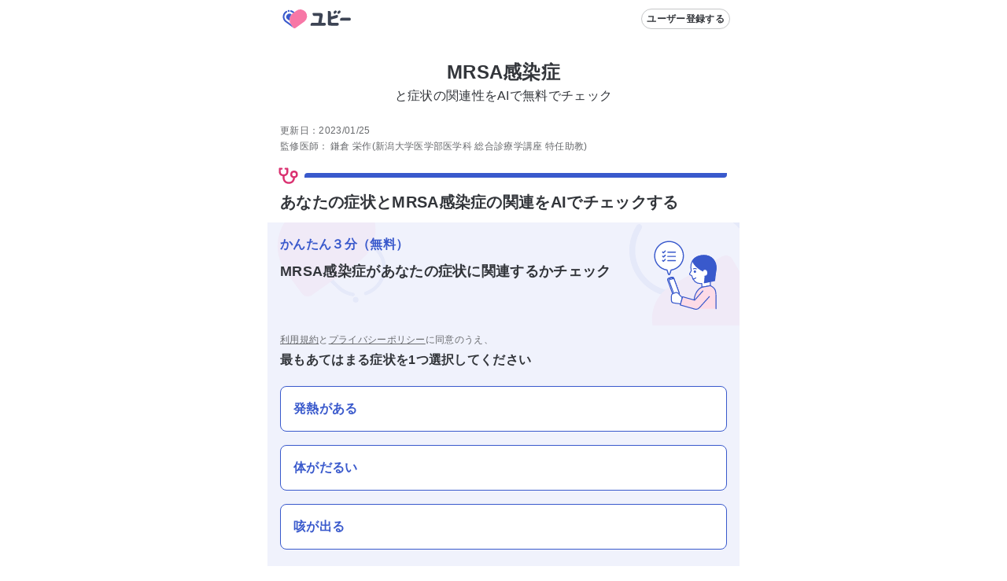

--- FILE ---
content_type: text/html; charset=utf-8
request_url: https://ubie.app/lp/search/mrsa-infection-d1525
body_size: 26274
content:
<!DOCTYPE html><html lang="ja"><head><meta charSet="utf-8"/><meta name="viewport" content="viewport-fit=cover,width=device-width,initial-scale=1.0,minimum-scale=1.0"/><link rel="alternate" hrefLang="ja-JP" href="https://ubie.app/lp/search/mrsa-infection-d1525"/><meta name="twitter:card" content="summary_large_image"/><meta name="twitter:site" content="@ubie_app"/><meta property="og:url" content="https://ubie.app/lp/search/mrsa-infection-d1525"/><meta property="og:type" content="website"/><meta property="og:image:alt" content="og image"/><meta property="og:site_name" content="症状検索エンジン「ユビー」 by Ubie"/><link rel="canonical" href="https://ubie.app/lp/search/mrsa-infection-d1525"/><script type="application/ld+json">{"@context":"https://schema.org/","@type":"MobileApplication","name":"症状検索エンジン「ユビー」","operatingSystem":"iOS","downloadUrl":"https://apps.apple.com/jp/app/id1573213207?mt=8","applicationCategory":"HealthApplication","price":"0.00","priceCurrency":"JPY"}</script><script type="application/ld+json">{"@context":"https://schema.org/","@type":"MobileApplication","name":"症状検索エンジン「ユビー」","operatingSystem":"Android","downloadUrl":"https://play.google.com/store/apps/details?id=app.ubie","applicationCategory":"HealthApplication","price":"0.00","priceCurrency":"JPY"}</script><title>「MRSA感染症」とあなたの症状との関連性をAIで無料チェック</title><meta name="robots" content="index,follow"/><meta name="googlebot" content="index,follow"/><meta name="description" content="【MRSA感染症】とあなたの症状との関連性をチェック。病院、診療科や対処法をAIが提案。原因や初期症状もご紹介。現役医師作成の症状検索エンジン「ユビー」"/><meta property="og:title" content="「MRSA感染症」とあなたの症状との関連性をAIで無料チェック"/><meta property="og:description" content="【MRSA感染症】とあなたの症状との関連性をチェック。病院、診療科や対処法をAIが提案。原因や初期症状もご紹介。現役医師作成の症状検索エンジン「ユビー」"/><meta property="og:image" content="https://res.cloudinary.com/ubie/image/upload/c_fit,co_rgb:2a2f39,g_center,l_text:notosans-jp.otf_64:MRSA%E6%84%9F%E6%9F%93%E7%97%87,w_1000/v1630480938/ogp-disease-lp.png"/><meta name="keywords" content="mrsa,症状,原因,病院"/><script type="application/ld+json">{
    "@context": "https://schema.org/",
    "@type": "FAQPage",
    "mainEntity": [
  {
      "@type": "Question",
      "name": "MRSA感染症とは",
      "acceptedAnswer": {
        "@type": "Answer",
        "text": "メチシリン耐性黄色ブドウ球菌で起こる感染症で、入院中で抵抗力のない患者さんに見られます。抗菌薬の長期使用で耐性が生まれたほかの患者さんや、病院外からの持ち込みが経路として考えられます。日本では鼻の中に住み着いている（保菌している）ことが珍しくありません。<br><a href=https://ubie.app/lp/search/mrsa-infection-d1525>>>詳しくはこちら</a>"
      }
  },{
      "@type": "Question",
      "name": "MRSA感染症の対処法",
      "acceptedAnswer": {
        "@type": "Answer",
        "text": "街中で新規に発生することは、まずありません。入院中の場合には隔離を行います。病院ごとに対応法が決まっていますので、手洗いやゴミ捨ての方法などの指示に従います。本当にMRSAによる感染症なのかどうかの見極めが必要であり、状況により対処方法は異なります。<br><a href=https://ubie.app/lp/search/mrsa-infection-d1525>>>詳しくはこちら</a>"
      }
  },{
      "@type": "Question",
      "name": "MRSA感染症について「ユビー」でわかること",
      "acceptedAnswer": {
        "@type": "Answer",
        "text": "本サービスではいくつかの質問に答えると、次の内容を確認することができます<br><ul><li>症状の原因と特定の病気との関連性</li><li>症状に対して適切な診療科</li><li>症状に関するおすすめの医療機関</li></ul><br><a href=https://ubie.app/lp/search/mrsa-infection-d1525>>>詳しくはこちら</a>"
      }
  },{
      "@type": "Question",
      "name": "MRSEとはなんですか？",
      "acceptedAnswer": {
        "@type": "Answer",
        "text": "MRSEはメチシリン耐性表皮ブドウ球菌です。病原性は低いので、免疫力が下がった時に感染しやすいです。<br><a href=https://ubie.app/lp/search/mrsa-infection-d1525>>>詳しくはこちら</a>"
      }
  },{
      "@type": "Question",
      "name": "MRSAが完治するまでにはどのくらいの期間の治療が必要ですか？",
      "acceptedAnswer": {
        "@type": "Answer",
        "text": "2～4週間の抗MRSA薬治療が必要です。症状によっては、さらに長期の治療が必要な場合があります。<br><a href=https://ubie.app/lp/search/mrsa-infection-d1525>>>詳しくはこちら</a>"
      }
  },{
      "@type": "Question",
      "name": "メチシリンとはなんですか？",
      "acceptedAnswer": {
        "@type": "Answer",
        "text": "抗菌薬の一種です。この薬に耐性を持つ黄色ブドウ球菌をMRSAと言います。<br><a href=https://ubie.app/lp/search/mrsa-infection-d1525>>>詳しくはこちら</a>"
      }
  },{
      "@type": "Question",
      "name": "MRSAの保菌者と感染者の違いはなんですか？",
      "acceptedAnswer": {
        "@type": "Answer",
        "text": "保菌者は、感染しているものの症状が現れていない人のことを指します。感染者は、感染によって症状が現れている人のことを指します。<br><a href=https://ubie.app/lp/search/mrsa-infection-d1525>>>詳しくはこちら</a>"
      }
  },{
      "@type": "Question",
      "name": "MRSAの感染経路はなんですか？人から人にうつりますか？",
      "acceptedAnswer": {
        "@type": "Answer",
        "text": "感染者との接触や、飛沫の吸入で感染します。<br><a href=https://ubie.app/lp/search/mrsa-infection-d1525>>>詳しくはこちら</a>"
      }
  },{
      "@type": "Question",
      "name": "MRSA感染症は自然治癒しますか？",
      "acceptedAnswer": {
        "@type": "Answer",
        "text": "自然治癒する可能性はありますが、免疫力が下がっている感染者の多くは抗MRSA薬による治療が必要です。<br><a href=https://ubie.app/lp/search/mrsa-infection-d1525>>>詳しくはこちら</a>"
      }
  },{
      "@type": "Question",
      "name": "MRSA感染症の場合、日常生活で気を付けることはありますか？",
      "acceptedAnswer": {
        "@type": "Answer",
        "text": "感染の拡大を防ぐため、手洗い、手指消毒に加え、咳・痰などがある場合はマスクの着用も推奨されます。<br><a href=https://ubie.app/lp/search/mrsa-infection-d1525>>>詳しくはこちら</a>"
      }
  },{
      "@type": "Question",
      "name": "MRSA感染症は主にどのような薬で治療しますか？副作用はありますか？",
      "acceptedAnswer": {
        "@type": "Answer",
        "text": "バンコマイシンなどの抗MRSA薬で治療します。腎・肝障害、めまい、耳鳴りといった副作用が見られることがあります。<br><a href=https://ubie.app/lp/search/mrsa-infection-d1525>>>詳しくはこちら</a>"
      }
  },{
      "@type": "Question",
      "name": "MRSA感染症のセルフチェックはできますか？",
      "acceptedAnswer": {
        "@type": "Answer",
        "text": "解説欄のチェック項目をご確認いただくか、症状検索エンジン「ユビー」で質問に答えるだけでセルフチェックもできます。<br><a href=https://ubie.app/lp/search/mrsa-infection-d1525>>>詳しくはこちら</a>"
      }
  },{
      "@type": "Question",
      "name": "MRSA感染症が疑われる場合、何科を受診したらよいですか？",
      "acceptedAnswer": {
        "@type": "Answer",
        "text": "MRSA感染症が疑われる場合は、皮膚科や整形外科、感染症科を受診しましょう。<br><a href=https://ubie.app/lp/search/mrsa-infection-d1525>>>詳しくはこちら</a>"
      }
  },{
      "@type": "Question",
      "name": "MRSA感染症の場合、主にどのような治療をしますか？",
      "acceptedAnswer": {
        "@type": "Answer",
        "text": "バンコマイシンなどの抗MRSA薬による薬物治療が行われます。使用される薬剤は症状によって異なります。<br><a href=https://ubie.app/lp/search/mrsa-infection-d1525>>>詳しくはこちら</a>"
      }
  },{
      "@type": "Question",
      "name": "MRSA感染症には初期症状はありますか？",
      "acceptedAnswer": {
        "@type": "Answer",
        "text": "発熱、咳、痰、倦怠感などの症状が現れます。傷の周囲が赤くなったり、腫れたり、膿が出ることもあります。<br><a href=https://ubie.app/lp/search/mrsa-infection-d1525>>>詳しくはこちら</a>"
      }
  },{
      "@type": "Question",
      "name": "MRSA感染症ではどのような症状がありますか？",
      "acceptedAnswer": {
        "@type": "Answer",
        "text": "発熱、咳などの肺炎症状、傷部分の炎症症状が見られます。重症の場合、意識障害、多臓器不全などの症状が現れる恐れがあります。<br><a href=https://ubie.app/lp/search/mrsa-infection-d1525>>>詳しくはこちら</a>"
      }
  },{
      "@type": "Question",
      "name": "MRSA感染症の原因は何がありますか？",
      "acceptedAnswer": {
        "@type": "Answer",
        "text": "MRSAという菌に感染することで起こります。医療関連感染の代表的な原因菌のひとつです。<br><a href=https://ubie.app/lp/search/mrsa-infection-d1525>>>詳しくはこちら</a>"
      }
  },{
      "@type": "Question",
      "name": "「MRSA感染症」とはどのような病気ですか？",
      "acceptedAnswer": {
        "@type": "Answer",
        "text": "さまざまな抗菌薬に対して耐性を持つ菌（メチシリン耐性黄色ブドウ球菌）が原因となって起こる感染症です。<br><a href=https://ubie.app/lp/search/mrsa-infection-d1525>>>詳しくはこちら</a>"
      }
  }]
  }</script><script type="application/ld+json">{"@context":"https://schema.org","@type":"MedicalWebPage","about":{"@type":"MedicalCondition"},"audience":{"@type":"Patient"},"reviewedBy":{"@type":"Person","affiliation":{"@type":"Organization","address":"新潟県新潟市中央区旭町通1番町757","name":"新潟大学医学部医学科","telephone":"025-227-2005","url":"https://www.med.niigata-u.ac.jp/top.html"},"jobTitle":"新潟大学医学部医学科 総合診療学講座 特任助教","name":"鎌倉 栄作","image":{"@type":"ImageObject","caption":"https://ubie.app/static/doctor-photos/鎌倉 栄作.jpg"},"description":"【経歴】\r\n1995年 新潟県立新潟高等学校 卒業\r\n2007年 東京医科歯科大学歯学部歯学科 卒業\r\n2011年 新潟大学医学部医学科 卒業\r\n2011年 横須賀共済病院 初期研修\r\n2013年 横須賀共済病院 呼吸器内科\r\n2017年 東京医科歯科大学統合呼吸器病学分野 入局\r\n2017年 青梅市立総合病院呼吸器内科\r\n2019年 武蔵野赤十字病院呼吸器科\r\n2021年 新潟大学医学部医学科 総合診療学講座 特任助教（現在に至る）","honorificPrefix":"Dr"},"specialty":"https://schema.org/Toxicologic","publisher":{"@type":"Organization","name":"Ubie株式会社","logo":{"@type":"ImageObject","url":"https://ubie.app/_next/image?url=%2Fassets%2Fimg%2Fheader-logo.png&w=256&q=75"}},"datePublished":"2022-02-15T00:00:00.000Z","dateModified":"2023-01-25T00:00:00.000Z"}</script><link rel="preload" as="image" imageSrcSet="/_next/image?url=%2Fassets%2Fimg%2Flp%2Flp_app_banner.png&amp;w=640&amp;q=75 640w, /_next/image?url=%2Fassets%2Fimg%2Flp%2Flp_app_banner.png&amp;w=750&amp;q=75 750w, /_next/image?url=%2Fassets%2Fimg%2Flp%2Flp_app_banner.png&amp;w=828&amp;q=75 828w, /_next/image?url=%2Fassets%2Fimg%2Flp%2Flp_app_banner.png&amp;w=1080&amp;q=75 1080w, /_next/image?url=%2Fassets%2Fimg%2Flp%2Flp_app_banner.png&amp;w=1200&amp;q=75 1200w, /_next/image?url=%2Fassets%2Fimg%2Flp%2Flp_app_banner.png&amp;w=1920&amp;q=75 1920w, /_next/image?url=%2Fassets%2Fimg%2Flp%2Flp_app_banner.png&amp;w=2048&amp;q=75 2048w, /_next/image?url=%2Fassets%2Fimg%2Flp%2Flp_app_banner.png&amp;w=3840&amp;q=75 3840w" imageSizes="100vw" fetchpriority="high"/><meta name="next-head-count" content="23"/><meta name="application-name" content="症状検索エンジン「ユビー」 by Ubie"/><meta name="apple-mobile-web-app-title" content="症状検索エンジン「ユビー」 by Ubie"/><meta name="theme-color" content="#FFFFFF"/><link rel="icon" href="/favicon.ico"/><link rel="apple-touch-icon" sizes="192x192" href="/assets/img/favicons/icon-192x192.png"/><link rel="manifest" href="/manifest.json"/><link rel="preload" as="style" href="https://fonts.ubie.app/UDShinGoPr6N/fonts.min.css?v20220126"/><style></style>
                      <link
                        rel="stylesheet"
                        href="https://fonts.ubie.app/UDShinGoPr6N/fonts.min.css?v20220126"
                        media="print"
                        onload="this.media = 'all';"
                      />
                      <style></style><link rel="preload" href="/_next/static/css/70ecf0c4f7917af4.css" as="style"/><link rel="stylesheet" href="/_next/static/css/70ecf0c4f7917af4.css" data-n-g=""/><link rel="preload" href="/_next/static/css/288cb0255026b029.css" as="style"/><link rel="stylesheet" href="/_next/static/css/288cb0255026b029.css" data-n-p=""/><link rel="preload" href="/_next/static/css/def82bcaf09d7e14.css" as="style"/><link rel="stylesheet" href="/_next/static/css/def82bcaf09d7e14.css" data-n-p=""/><noscript data-n-css=""></noscript><script defer="" nomodule="" src="/_next/static/chunks/polyfills-42372ed130431b0a.js"></script><script src="/_next/static/chunks/webpack-7ea775a14e0b334a.js" defer=""></script><script src="/_next/static/chunks/framework-e13fbfbd1a014096.js" defer=""></script><script src="/_next/static/chunks/main-1a0df7c749764cf7.js" defer=""></script><script src="/_next/static/chunks/pages/_app-7a951c8e56a87f02.js" defer=""></script><script src="/_next/static/chunks/53786-e7c455deb6ce6ac2.js" defer=""></script><script src="/_next/static/chunks/83944-5e9e111bd524cfc8.js" defer=""></script><script src="/_next/static/chunks/84659-3f6fb829167fbf29.js" defer=""></script><script src="/_next/static/chunks/19412-0028823e9b4689b0.js" defer=""></script><script src="/_next/static/chunks/92592-43f21a03f748dc15.js" defer=""></script><script src="/_next/static/chunks/35625-917bb449a834348d.js" defer=""></script><script src="/_next/static/chunks/74298-9b8bd6ca8839dba4.js" defer=""></script><script src="/_next/static/chunks/79731-88e474536d9b18f8.js" defer=""></script><script src="/_next/static/chunks/3416-88af32eae23484ec.js" defer=""></script><script src="/_next/static/chunks/15993-b0bb0615da6c9e7a.js" defer=""></script><script src="/_next/static/chunks/99811-69950bf5ebb69056.js" defer=""></script><script src="/_next/static/chunks/78896-4d52196e8e1b9007.js" defer=""></script><script src="/_next/static/chunks/69580-6906e2adb8509ef6.js" defer=""></script><script src="/_next/static/chunks/85577-0a83a61a43d0e0a1.js" defer=""></script><script src="/_next/static/chunks/pages/lp/search/%5Blp_id%5D-b7294086323d5f96.js" defer=""></script><script src="/_next/static/fRO9yOaeEUXXHVHAhn2KL/_buildManifest.js" defer=""></script><script src="/_next/static/fRO9yOaeEUXXHVHAhn2KL/_ssgManifest.js" defer=""></script></head><body><div id="__next"><div class="MedicoRoot_layoutDefault__R1JZR" id="appRoot"><main tabindex="-1"><div><div class="Header_intersection__R1mRI"></div><header class="Header_header__6m8dW"><div class="HeaderLogo_wrapper__8_Yo7"><a data-prefetch="false" href="/"><svg width="102" height="40" fill="none" xmlns="http://www.w3.org/2000/svg" role="img" aria-label="ユビー"><path d="M14.9 8.654a1.227 1.227 0 1 0 0 2.454 1.227 1.227 0 0 0 0-2.454Z" fill="#3959CC"></path><path d="m24.68 9.662-4.392 3.19a10.505 10.505 0 0 0-2.324 14.673l2.536 3.49a2.334 2.334 0 0 0 3.26.516l11.002-7.993a8.577 8.577 0 0 0 1.897-11.98A8.576 8.576 0 0 0 24.68 9.663Z" fill="#F777A6"></path><path d="M17.573 11.103c.77.206 1.495.552 2.138 1.023l.793.57 1.766-1.284-1.345-.966A8.485 8.485 0 0 0 18.104 9.1a1.036 1.036 0 1 0-.531 2.003ZM20.5 31.015l-2.536-3.49a10.571 10.571 0 0 1-.88-1.442l-4.935-3.57a6.417 6.417 0 0 1 .418-10.67 1.036 1.036 0 0 0-1.082-1.768 8.493 8.493 0 0 0-.553 14.116l9.79 7.082a2.341 2.341 0 0 1-.223-.258Z" fill="#3959CC"></path><path d="m18.645 14.332-.357-.256a3.933 3.933 0 0 0-2.356-.771 4.031 4.031 0 0 0-3.252 1.654 4.01 4.01 0 0 0 .88 5.596l.002.001 2.44 1.765a10.517 10.517 0 0 1 2.643-7.989Z" fill="#3959CC"></path><path d="m73.591 9.72-.803.584a1.922 1.922 0 0 0-.425 2.684l.463.639a.426.426 0 0 0 .597.094l2.013-1.462a1.57 1.57 0 0 0 .347-2.192 1.569 1.569 0 0 0-2.192-.347ZM91.863 18.496s-8.306.002-8.42.008h-.851a2.32 2.32 0 0 0-2.32 2.32v.953a.516.516 0 0 0 .515.515h11.076c.538 0 2.057 0 2.057-1.86 0-1.911-1.494-1.936-2.057-1.936ZM60.36 24.896l-3.667.002a.058.058 0 0 1-.045-.02.059.059 0 0 1-.013-.049l1.5-8.348c.063-.401.095-.806.098-1.212 0-1.77-1.091-2.714-2.885-2.714l-9.475-.002a.519.519 0 0 0-.52.519v.96a2.336 2.336 0 0 0 2.336 2.335l5.454-.007c.533 0 .8.121.8.727 0 .116-1.267 7.118-1.383 7.764a.058.058 0 0 1-.058.047l-7.402-.007c-.125 0-.25.01-.374.03a1.8 1.8 0 0 0-.995.414 2.332 2.332 0 0 0-.967 1.892v.96a.518.518 0 0 0 .52.518l17.076-.002a1.904 1.904 0 0 0 1.904-1.903 1.904 1.904 0 0 0-1.904-1.904ZM78.498 9.72l-.803.584a1.922 1.922 0 0 0-.426 2.684l.464.639a.427.427 0 0 0 .597.094l2.013-1.462a1.569 1.569 0 0 0 .347-2.192 1.568 1.568 0 0 0-2.192-.347Z" fill="#3D4454"></path><path d="M76.77 24.923s-3.882.004-3.926.007c-4.116.026-4.102.033-4.102-2.06v-1.916a.06.06 0 0 1 .043-.057l7.075-1.92a2.292 2.292 0 0 0 1.635-2.795l-.235-.901a.508.508 0 0 0-.62-.364l-2.184.57-.001-.005-.448.121-.23.06c-.016.004-.031.01-.047.015l-4.914 1.326a.057.057 0 0 1-.051-.01.058.058 0 0 1-.023-.047v-4.624a2.445 2.445 0 0 0-2.445-2.445h-1.004a.543.543 0 0 0-.543.544v3.166l.002 10.102c0 5-.667 5 8.162 5h3.856a1.884 1.884 0 0 0 1.884-1.884 1.883 1.883 0 0 0-1.884-1.883Z" fill="#3D4454"></path></svg></a></div><div class="Header_headerRenderRightArea__nL8gd"><button type="button" class="Button_button__C8cHW Button_secondary__gXy4e Button_small__gpCcV" style="--margin-top:0;--margin-right:0;--margin-bottom:0;--margin-left:0;--white-space:normal" aria-disabled="false"><span class="Button_label__39dgN"><span class="Button_children__iIojF">ユーザー登録する</span></span></button></div></header><div class="LpAppInstallAppeal_root__6bcq1"><a href="https://ubie.go.link/link?adj_t=1bgslcuq" target="_blank" rel="noopener nofollow"><img alt="気になる症状はユビーアプリで簡単チェック" fetchpriority="high" decoding="async" data-nimg="fill" style="position:absolute;height:100%;width:100%;left:0;top:0;right:0;bottom:0;color:transparent" sizes="100vw" srcSet="/_next/image?url=%2Fassets%2Fimg%2Flp%2Flp_app_banner.png&amp;w=640&amp;q=75 640w, /_next/image?url=%2Fassets%2Fimg%2Flp%2Flp_app_banner.png&amp;w=750&amp;q=75 750w, /_next/image?url=%2Fassets%2Fimg%2Flp%2Flp_app_banner.png&amp;w=828&amp;q=75 828w, /_next/image?url=%2Fassets%2Fimg%2Flp%2Flp_app_banner.png&amp;w=1080&amp;q=75 1080w, /_next/image?url=%2Fassets%2Fimg%2Flp%2Flp_app_banner.png&amp;w=1200&amp;q=75 1200w, /_next/image?url=%2Fassets%2Fimg%2Flp%2Flp_app_banner.png&amp;w=1920&amp;q=75 1920w, /_next/image?url=%2Fassets%2Fimg%2Flp%2Flp_app_banner.png&amp;w=2048&amp;q=75 2048w, /_next/image?url=%2Fassets%2Fimg%2Flp%2Flp_app_banner.png&amp;w=3840&amp;q=75 3840w" src="/_next/image?url=%2Fassets%2Fimg%2Flp%2Flp_app_banner.png&amp;w=3840&amp;q=75"/></a></div><article class="lp_id_LpSearchBody__M_NgY"><div><div class="LandingPageTitle_site-description__zeLio"><h1><span class="LandingPageTitle_site-description__title_generalName__l_fNv">MRSA感染症</span><br/><span class="LandingPageTitle_site-description__title_template__Mv4jh">と症状の関連性をAIで無料でチェック</span></h1></div><div class="lp_id_Signature__tmw5_" data-nosnippet="true"><p>更新日：<!-- -->2023/01/25</p><div class="lp_id_Signature__doctor__oSbNg"><div class="lp_id_key__r8Ue5">監修医師：</div><div><span>鎌倉 栄作</span><span class="lp_id_role__V0TN9">(新潟大学医学部医学科 総合診療学講座 特任助教)</span></div></div></div><section class="lp_id_Section__veVt2"><div class="lp_id_Section__line__h4FFl"><svg xmlns="http://www.w3.org/2000/svg" width="1em" height="1em" fill="none" viewBox="0 0 24 24" class="lp_id_Section__icon__ktJq_"><path fill="currentColor" fill-rule="evenodd" d="M6 5a1 1 0 0 1-1 1H4v2c0 1.123.317 1.835.761 2.27.449.437 1.167.73 2.239.73 1.05 0 1.772-.31 2.23-.77.46-.458.77-1.18.77-2.23V6H9a1 1 0 0 1 0-2h2q.052 0 .102.005A1 1 0 0 1 12 5v3c0 1.45-.44 2.728-1.355 3.645-.7.699-1.609 1.12-2.645 1.28v1.36c0 1.25.362 2.435 1.074 3.289C9.764 18.4 10.848 19 12.5 19s2.737-.6 3.426-1.426c.6-.72.952-1.676 1.047-2.707A4.002 4.002 0 0 1 18 7a4 4 0 0 1 .979 7.88c-.102 1.417-.574 2.844-1.517 3.975C16.363 20.172 14.698 21 12.5 21s-3.863-.828-4.962-2.145C6.463 17.565 6 15.893 6 14.285V12.93c-1.023-.149-1.932-.542-2.636-1.23C2.433 10.79 2 9.502 2 8V5a.997.997 0 0 1 1-1h2a1 1 0 0 1 1 1m12 8a2 2 0 1 0 0-4 2 2 0 0 0 0 4" clip-rule="evenodd"></path></svg><span class="lp_id_Section__line_blue__yukas"></span></div><h2 id="toc-symptom-check" class="lp_id_Section__title__5XA9e">あなたの症状とMRSA感染症の関連をAIでチェックする</h2><div class="lp_id_interviewSection__bJWg8"><div class="QaIntroductionBanner_banner__T9_E9"><p class="QaIntroductionBanner_copy__a7kmU" data-nosnippet="true">かんたん３分（無料）</p><h3 class="QaIntroductionBanner_introduction__5Aqf_">MRSA感染症<!-- -->があなたの症状に関連するかチェック</h3><div class="QaIntroductionBanner_image__f8m81"><span style="box-sizing:border-box;display:inline-block;overflow:hidden;width:initial;height:initial;background:none;opacity:1;border:0;margin:0;padding:0;position:relative;max-width:100%"><span style="box-sizing:border-box;display:block;width:initial;height:initial;background:none;opacity:1;border:0;margin:0;padding:0;max-width:100%"><img style="display:block;max-width:100%;width:initial;height:initial;background:none;opacity:1;border:0;margin:0;padding:0" alt="" aria-hidden="true" src="data:image/svg+xml,%3csvg%20xmlns=%27http://www.w3.org/2000/svg%27%20version=%271.1%27%20width=%27100%27%20height=%27100%27/%3e"/></span><img alt="interview" src="[data-uri]" decoding="async" data-nimg="intrinsic" style="position:absolute;top:0;left:0;bottom:0;right:0;box-sizing:border-box;padding:0;border:none;margin:auto;display:block;width:0;height:0;min-width:100%;max-width:100%;min-height:100%;max-height:100%"/><noscript><img alt="interview" loading="lazy" decoding="async" data-nimg="intrinsic" style="position:absolute;top:0;left:0;bottom:0;right:0;box-sizing:border-box;padding:0;border:none;margin:auto;display:block;width:0;height:0;min-width:100%;max-width:100%;min-height:100%;max-height:100%" srcSet="/_next/static/media/woman_check.145dbc34.svg 1x, /_next/static/media/woman_check.145dbc34.svg 2x" src="/_next/static/media/woman_check.145dbc34.svg"/></noscript></span></div></div><div class="lp_id_interviewSection__choice__SfPyH"><span class="lp_id_privacy-policy__4hhdu" data-nosnippet="true"><a data-prefetch="false" href="/terms">利用規約</a>と<a data-prefetch="false" href="/policy">プライバシーポリシー</a>に同意のうえ、</span><h3 class="lp_id_question-text__6p_Kz">最もあてはまる症状を1つ選択してください</h3><button type="button" class="AutoActionButton_btn__8Tdf8 AutoActionButton_link__Y802L">発熱がある</button><button type="button" class="AutoActionButton_btn__8Tdf8 AutoActionButton_link__Y802L">体がだるい</button><button type="button" class="AutoActionButton_btn__8Tdf8 AutoActionButton_link__Y802L">咳が出る</button><div class="lp_id_LpSearchComponent__Other__Container__TFDa2"><div class="lp_id_LpSearchComponent__Other__Line__sC4Ax"></div><div class="lp_id_LpSearchComponent__Other__Text__m__Wj">当てはまる症状がない方は</div><div class="lp_id_LpSearchComponent__Other__Line__sC4Ax"></div></div><button type="button" class="AutoActionButton_btn__8Tdf8 AutoActionButton_link__Y802L">気になる症状を入力する</button><div class="lp_id_LpSearchComponent__Other__Container__TFDa2"><div class="lp_id_LpSearchComponent__Other__Line__sC4Ax"></div><div class="lp_id_LpSearchComponent__Other__Text__m__Wj">何科に関連するかを知りたい方は</div><div class="lp_id_LpSearchComponent__Other__Line__sC4Ax"></div></div><button type="button" class="AutoActionButton_btn__8Tdf8 AutoActionButton_link__Y802L">MRSA感染症<!-- -->が何科に関連するか調べる</button></div></div></section></div><div class="lp_id_NavSection__2LVjX"><nav class="LpTableOfContents_TableOfContents__WLoXw"><h2 class="Text_text__84dTy Text_xs__4Kn_n Text_heading__kp1uy Text_default__ckfdM" style="--text-color:var(--color-text-link-sub)">目次</h2><ul class="LpTableOfContents_TableOfContentsList__E2MBe"></ul></nav></div><div class="lp_id_LpNavigation__y_nZZ lp_id_NavSection__2LVjX"><nav class="LpNavigation_LpNavigation__rxcJ6 headerShadow"><ul class="LpNavigation_LpNavigationList__XslfQ"><li class="LpNavigation_LpNavigationRow__Jx00m"><a href="#toc-disease-app-feature"><p class="Text_text__84dTy Text_sm__mlbBP Text_button__B7Cn_ Text_default__ckfdM" style="--text-color:var(--color-text-link-sub)">症状をチェック</p></a></li><li class="LpNavigation_LpNavigationRow__Jx00m"><a href="#toc-disease"><p class="Text_text__84dTy Text_sm__mlbBP Text_button__B7Cn_ Text_default__ckfdM" style="--text-color:var(--color-text-link-sub)">病気について</p></a></li><li class="LpNavigation_LpNavigationRow__Jx00m"><a href="#toc-qanda"><p class="Text_text__84dTy Text_sm__mlbBP Text_button__B7Cn_ Text_default__ckfdM" style="--text-color:var(--color-text-link-sub)">Q&amp;A</p></a></li></ul><div style="transform:translateX(0%);width:33.333333333333336%" class="LpNavigation_LpNavigationBar__M4O5P"></div></nav></div><div class="lp_id_NavSection__2LVjX"><section class="DiseaseLpAppFeatureSection_container__pRYo0"><h2 id="toc-disease-app-feature" class="DiseaseLpAppFeatureSection_title__v2l9d">MRSA感染症について「ユビー」でわかること</h2><div class="DiseaseLpAppFeatureSection_description__cVsuF">質問に答えるだけで</div><div class="DiseaseLpAppFeatureSection_featureSection__3jdzv"><div class="DiseaseLpAppFeatureSection_icon__gPgSA"><span style="box-sizing:border-box;display:inline-block;overflow:hidden;width:initial;height:initial;background:none;opacity:1;border:0;margin:0;padding:0;position:relative;max-width:100%"><span style="box-sizing:border-box;display:block;width:initial;height:initial;background:none;opacity:1;border:0;margin:0;padding:0;max-width:100%"><img style="display:block;max-width:100%;width:initial;height:initial;background:none;opacity:1;border:0;margin:0;padding:0" alt="" aria-hidden="true" src="data:image/svg+xml,%3csvg%20xmlns=%27http://www.w3.org/2000/svg%27%20version=%271.1%27%20width=%2780%27%20height=%2780%27/%3e"/></span><img alt="featureFeelingIcon" src="[data-uri]" decoding="async" data-nimg="intrinsic" style="position:absolute;top:0;left:0;bottom:0;right:0;box-sizing:border-box;padding:0;border:none;margin:auto;display:block;width:0;height:0;min-width:100%;max-width:100%;min-height:100%;max-height:100%"/><noscript><img alt="featureFeelingIcon" loading="lazy" decoding="async" data-nimg="intrinsic" style="position:absolute;top:0;left:0;bottom:0;right:0;box-sizing:border-box;padding:0;border:none;margin:auto;display:block;width:0;height:0;min-width:100%;max-width:100%;min-height:100%;max-height:100%" srcSet="/_next/static/media/top_feature_feeling_icon.1f6d7707.svg 1x, /_next/static/media/top_feature_feeling_icon.1f6d7707.svg 2x" src="/_next/static/media/top_feature_feeling_icon.1f6d7707.svg"/></noscript></span></div><div class="DiseaseLpAppFeatureSection_message__YG_iE"><span>MRSA感染症に</span><span class="DiseaseLpAppFeatureSection_emphasizedText__sQnZk">関連する症状</span><span>がわかる</span></div></div><div class="DiseaseLpAppFeatureSection_featureSection__3jdzv"><div class="DiseaseLpAppFeatureSection_icon__gPgSA"><span style="box-sizing:border-box;display:inline-block;overflow:hidden;width:initial;height:initial;background:none;opacity:1;border:0;margin:0;padding:0;position:relative;max-width:100%"><span style="box-sizing:border-box;display:block;width:initial;height:initial;background:none;opacity:1;border:0;margin:0;padding:0;max-width:100%"><img style="display:block;max-width:100%;width:initial;height:initial;background:none;opacity:1;border:0;margin:0;padding:0" alt="" aria-hidden="true" src="data:image/svg+xml,%3csvg%20xmlns=%27http://www.w3.org/2000/svg%27%20version=%271.1%27%20width=%2780%27%20height=%2780%27/%3e"/></span><img alt="featureHospitalIcon" src="[data-uri]" decoding="async" data-nimg="intrinsic" style="position:absolute;top:0;left:0;bottom:0;right:0;box-sizing:border-box;padding:0;border:none;margin:auto;display:block;width:0;height:0;min-width:100%;max-width:100%;min-height:100%;max-height:100%"/><noscript><img alt="featureHospitalIcon" loading="lazy" decoding="async" data-nimg="intrinsic" style="position:absolute;top:0;left:0;bottom:0;right:0;box-sizing:border-box;padding:0;border:none;margin:auto;display:block;width:0;height:0;min-width:100%;max-width:100%;min-height:100%;max-height:100%" srcSet="/_next/static/media/top_feature_hospital_icon.5440b196.svg 1x, /_next/static/media/top_feature_hospital_icon.5440b196.svg 2x" src="/_next/static/media/top_feature_hospital_icon.5440b196.svg"/></noscript></span></div><div class="DiseaseLpAppFeatureSection_message__YG_iE"><span>MRSA感染症に関する、適切な</span><span class="DiseaseLpAppFeatureSection_emphasizedText__sQnZk">診療科、近所の病院・クリニック</span><span>がみつかる</span></div></div><div class="DiseaseLpAppFeatureSection_featureSection__3jdzv"><div class="DiseaseLpAppFeatureSection_icon__gPgSA"><span style="box-sizing:border-box;display:inline-block;overflow:hidden;width:initial;height:initial;background:none;opacity:1;border:0;margin:0;padding:0;position:relative;max-width:100%"><span style="box-sizing:border-box;display:block;width:initial;height:initial;background:none;opacity:1;border:0;margin:0;padding:0;max-width:100%"><img style="display:block;max-width:100%;width:initial;height:initial;background:none;opacity:1;border:0;margin:0;padding:0" alt="" aria-hidden="true" src="data:image/svg+xml,%3csvg%20xmlns=%27http://www.w3.org/2000/svg%27%20version=%271.1%27%20width=%2780%27%20height=%2780%27/%3e"/></span><img alt="featureDoctorIcon" src="[data-uri]" decoding="async" data-nimg="intrinsic" style="position:absolute;top:0;left:0;bottom:0;right:0;box-sizing:border-box;padding:0;border:none;margin:auto;display:block;width:0;height:0;min-width:100%;max-width:100%;min-height:100%;max-height:100%"/><noscript><img alt="featureDoctorIcon" loading="lazy" decoding="async" data-nimg="intrinsic" style="position:absolute;top:0;left:0;bottom:0;right:0;box-sizing:border-box;padding:0;border:none;margin:auto;display:block;width:0;height:0;min-width:100%;max-width:100%;min-height:100%;max-height:100%" srcSet="/_next/static/media/top_feature_doctor_icon.8e296104.svg 1x, /_next/static/media/top_feature_doctor_icon.8e296104.svg 2x" src="/_next/static/media/top_feature_doctor_icon.8e296104.svg"/></noscript></span></div><div><div class="DiseaseLpAppFeatureSection_message__YG_iE"><span class="DiseaseLpAppFeatureSection_emphasizedText__sQnZk">回答結果を医療機関に連携</span><span>できるから、診療がスムーズ</span></div><div class="DiseaseLpAppFeatureSection_note__IwWAU">※一部の医療機関で対応</div></div></div><div class="Box_box__JPvw_" style="--padding-top:0;--padding-right:0;--padding-bottom:0;--padding-left:0;--margin-top:var(--size-spacing-md);--margin-right:0;--margin-bottom:0;--margin-left:0;--radius:0;--text-color:inherit;--border-width:0px;--background-color:transparent;--width:auto;--min-width:auto;--max-width:none"><button type="button" class="Button_button__C8cHW Button_primary__u_ruG Button_large__highU Button_block__ylPyr" style="--margin-top:0;--margin-right:0;--margin-bottom:0;--margin-left:0;--white-space:normal" aria-disabled="false"><span class="Button_label__39dgN"><span class="Button_children__iIojF">症状チェックを開始する（無料）</span></span></button></div><div class="Covid19Link_covid19__arQ02"><p>※コロナの症状を確認したい方は<a data-prefetch="false" href="/lp/covid19">コロナ症状チェック</a>から</p></div></section></div><div class="lp_id_NavSection__2LVjX"><section class="Section_Section__mCDkP DiseaseOverviewSection_wrapper__wmNUs"><div class="Section_Section__line__SFKcb"><svg xmlns="http://www.w3.org/2000/svg" width="1em" height="1em" fill="none" viewBox="0 0 24 24" class="Section_Section__icon__4LQTG"><path fill="currentColor" fill-rule="evenodd" d="M6 5a1 1 0 0 1-1 1H4v2c0 1.123.317 1.835.761 2.27.449.437 1.167.73 2.239.73 1.05 0 1.772-.31 2.23-.77.46-.458.77-1.18.77-2.23V6H9a1 1 0 0 1 0-2h2q.052 0 .102.005A1 1 0 0 1 12 5v3c0 1.45-.44 2.728-1.355 3.645-.7.699-1.609 1.12-2.645 1.28v1.36c0 1.25.362 2.435 1.074 3.289C9.764 18.4 10.848 19 12.5 19s2.737-.6 3.426-1.426c.6-.72.952-1.676 1.047-2.707A4.002 4.002 0 0 1 18 7a4 4 0 0 1 .979 7.88c-.102 1.417-.574 2.844-1.517 3.975C16.363 20.172 14.698 21 12.5 21s-3.863-.828-4.962-2.145C6.463 17.565 6 15.893 6 14.285V12.93c-1.023-.149-1.932-.542-2.636-1.23C2.433 10.79 2 9.502 2 8V5a.997.997 0 0 1 1-1h2a1 1 0 0 1 1 1m12 8a2 2 0 1 0 0-4 2 2 0 0 0 0 4" clip-rule="evenodd"></path></svg><span class="Section_Section__line_blue__NVfjo"></span></div><h2 id="toc-disease" class="Section_Section__title__P7rb7 Section_Section__title_divider__FyJia">MRSA感染症とはどんな病気ですか？</h2><div class="DiseaseOverviewSection_body__23I3G"><div class="DiseaseMarkdownContent_containerForFallbackText__N3iH1"><p>メチシリン耐性黄色ブドウ球菌で起こる感染症で、入院中で抵抗力のない患者さんに見られます。抗菌薬の長期使用で耐性が生まれたほかの患者さんや、病院外からの持ち込みが経路として考えられます。日本では鼻の中に住み着いている（保菌している）ことが珍しくありません。</p></div><div><h3 id="toc-typical-symptom" class="DiseaseOverviewSection_subheading__hz92Y">MRSA感染症<!-- -->の特徴的な症状はなんですか？</h3><p>次の症状などが特徴として見られます</p><div class="DiseaseOverviewSection_similarPages__WvhQB"><ul><li class="DiseaseOverviewSection_similarPages__listitem__miB4x"><a href="/lp/search/fever">発熱</a></li><li class="DiseaseOverviewSection_similarPages__listitem__miB4x"><a href="/lp/search/fatigue">全身倦怠感</a></li><li class="DiseaseOverviewSection_similarPages__listitem__miB4x"><a href="/lp/search/erythema-s1781">皮ふに赤いブツブツがある、あるいは皮ふが赤くなっている</a></li><li class="DiseaseOverviewSection_similarPages__listitem__miB4x"><a href="/lp/search/phlegm">痰・血痰</a></li><li class="DiseaseOverviewSection_similarPages__listitem__miB4x"><a href="/lp/search/cough">咳・くしゃみ</a></li><li class="DiseaseOverviewSection_similarPages__listitem__miB4x"><a href="/lp/search/diarrhea">下痢</a></li><li class="DiseaseOverviewSection_similarPages__listitem__miB4x"><a href="/lp/search/dyspnea">呼吸困難</a></li><li class="DiseaseOverviewSection_similarPages__listitem__miB4x"><a href="/lp/search/skinAbnormality">皮膚の赤み、異常、発疹</a></li><li class="DiseaseOverviewSection_similarPages__listitem__miB4x"><a href="/lp/search/difficulty-breathing-s122">息苦しさを感じる</a></li><li class="DiseaseOverviewSection_similarPages__listitem__miB4x"><a href="/lp/search/skin-abnormality-s945">皮ふに何らかの異常がある</a></li></ul></div></div><div class="Box_box__JPvw_" style="--padding-top:0;--padding-right:0;--padding-bottom:0;--padding-left:0;--margin-top:var(--size-spacing-md);--margin-right:0;--margin-bottom:0;--margin-left:0;--radius:0;--text-color:inherit;--border-width:0px;--background-color:transparent;--width:auto;--min-width:auto;--max-width:none"><button type="button" class="Button_button__C8cHW Button_secondary__gXy4e Button_large__highU Button_block__ylPyr" style="--margin-top:0;--margin-right:0;--margin-bottom:0;--margin-left:0;--white-space:normal" aria-disabled="false"><span class="Button_label__39dgN"><span class="Button_children__iIojF">症状を詳しく調べる</span></span></button></div><h3 id="toc-treatment" class="DiseaseOverviewSection_subheading__hz92Y">MRSA感染症<!-- -->への対処法は？</h3><div class="DiseaseMarkdownContent_containerForFallbackText__N3iH1"><p>街中で新規に発生することは、まずありません。入院中の場合には隔離を行います。病院ごとに対応法が決まっていますので、手洗いやゴミ捨ての方法などの指示に従います。本当にMRSAによる感染症なのかどうかの見極めが必要であり、状況により対処方法は異なります。</p></div><h3 id="toc-institution-search" class="DiseaseOverviewSection_subheading__hz92Y">MRSA感染症<!-- -->の専門医がいる近くの病院はありますか？</h3><a rel="nofollow" class="Button_button__C8cHW Button_secondary__gXy4e Button_large__highU Button_block__ylPyr" style="--margin-top:0;--margin-right:0;--margin-bottom:0;--margin-left:0;--white-space:normal" href="/institutions?view=list&amp;targetDisease=1525"><span class="Button_label__39dgN"><span class="Button_icon__M5xuz"><svg xmlns="http://www.w3.org/2000/svg" width="1em" height="1em" fill="none" viewBox="0 0 24 24"><path fill="currentColor" d="M13 10.5V9h1.5V7H13V5.5h-2V7H9.5v2H11v1.5z"></path><path fill="currentColor" fill-rule="evenodd" d="M4 22a2 2 0 0 1-2-2V9a2 2 0 0 1 2-2h1.5V4a2 2 0 0 1 2-2h9a2 2 0 0 1 2 2v3H20a2 2 0 0 1 2 2v11a2 2 0 0 1-2 2zM4 9h3.5V4h9v5H20v11h-4v-6a1 1 0 0 0-1-1H9a1 1 0 0 0-1 1v6H4zm6 11h4v-5h-4z" clip-rule="evenodd"></path></svg></span>MRSA感染症の専門医がいる病院を見る</span></a></div></section></div><div class="lp_id_NavSection__2LVjX"><section class="Section_Section__mCDkP QaContentSection_qaSection__papcX"><div class="Section_Section__line__SFKcb"><svg xmlns="http://www.w3.org/2000/svg" width="1em" height="1em" fill="none" viewBox="0 0 24 24" class="Section_Section__icon__4LQTG"><path fill="currentColor" fill-rule="evenodd" d="M6 5a1 1 0 0 1-1 1H4v2c0 1.123.317 1.835.761 2.27.449.437 1.167.73 2.239.73 1.05 0 1.772-.31 2.23-.77.46-.458.77-1.18.77-2.23V6H9a1 1 0 0 1 0-2h2q.052 0 .102.005A1 1 0 0 1 12 5v3c0 1.45-.44 2.728-1.355 3.645-.7.699-1.609 1.12-2.645 1.28v1.36c0 1.25.362 2.435 1.074 3.289C9.764 18.4 10.848 19 12.5 19s2.737-.6 3.426-1.426c.6-.72.952-1.676 1.047-2.707A4.002 4.002 0 0 1 18 7a4 4 0 0 1 .979 7.88c-.102 1.417-.574 2.844-1.517 3.975C16.363 20.172 14.698 21 12.5 21s-3.863-.828-4.962-2.145C6.463 17.565 6 15.893 6 14.285V12.93c-1.023-.149-1.932-.542-2.636-1.23C2.433 10.79 2 9.502 2 8V5a.997.997 0 0 1 1-1h2a1 1 0 0 1 1 1m12 8a2 2 0 1 0 0-4 2 2 0 0 0 0 4" clip-rule="evenodd"></path></svg><span class="Section_Section__line_blue__NVfjo"></span></div><h2 id="toc-qanda" class="Section_Section__title__P7rb7 Section_Section__title_divider__FyJia">MRSA感染症のQ&amp;A</h2><div><ul><li class="QaContentSection_qaContentCard__FMhda"><div class="QaContentCard_qaContentCard__UDy1Z"><h3><button class="QaContentCard_qaContentCardDetailedQuestionWrapper__Y6SNY" aria-expanded="true" aria-controls="1"><span class="QaContentCard_qaContentCardDetailedQuestion__EM8tF"><span class="QaContentCard_questionIcon__TMTn5">Q.</span><span class="QaContentCard_qaContentCardTitle__yHrk_">MRSA感染症のセルフチェックはできますか？</span></span><span class="QaContentCard_qaContentCardDetailedQuestionIcon__3NpFE"><svg xmlns="http://www.w3.org/2000/svg" width="20" height="20" fill="none" viewBox="0 0 24 24"><path fill="currentColor" fill-rule="evenodd" d="M11.116 7.116a1.25 1.25 0 0 1 1.768 0l8 8a1.25 1.25 0 0 1-1.768 1.768L12 9.768l-7.116 7.116a1.25 1.25 0 0 1-1.768-1.768z" clip-rule="evenodd"></path></svg></span></button></h3><div class="QaContentCard_qaContentCardDetailedAnswer__sp_00"><span class="QaContentCard_answerIcon__pfakT">A.</span><p class="QaContentCard_qaContentCardDetailedAnswerText__dRhkU">解説欄のチェック項目をご確認いただくか、症状検索エンジン「ユビー」で質問に答えるだけでセルフチェックもできます。</p></div><div class="QaContentCard_qaContentCardDetailSection__6F2w3" id="1"><span class="QaContentCard_qaContentCardExplanationHeaderIcon__KD_PR">解説</span><div class="QaContentCard_qaContentCardExplanation__UoI4K"><p>MRSA感染リスクには、以下が挙げられます。</p><ul><li>MRSAを保菌している</li><li>MRSA保菌者と接触したことがある</li><li>抗菌薬を使用している</li><li>入院歴がある</li><li>集中治療室への入室歴がある</li><li>MRSA感染症にかかったことがある</li><li>長期療養施設に入所している</li><li>繰り返しの通院歴がある</li><li>高齢者</li><li><a href="https://ubie.app/byoki_qa/diseases/diabetes-mellitus" target="_blank" rel="noopener noreferrer">糖尿病</a></li><li>長く治っていない傷口の存在</li><li>ステロイド・免疫抑制剤の使用</li><li>中心静脈<a href="https://ubie.app/byoki_qa/medical-terms/catheter" target="_blank" rel="noopener noreferrer">カテーテル</a>の挿入</li><li>慢性腎不全</li><li>血液透析</li><li>人工関節などの異物がある</li></ul><p>など<br/><br/>なお、<a href="https://ubie.app/lp/search/mrsa-infection-d1525" target="_blank" rel="noopener noreferrer">症状検索エンジン「ユビー」</a>で質問に答えるだけで、セルフチェックもできますのでご活用ください。</p></div><div class="QaContentCard_qaContentCardReference__ZaiU3">参考文献:<br/><p><a href="https://www.kansensho.or.jp/uploads/files/guidelines/guideline_mrsa_2019revised-booklet.pdf" target="_blank" rel="noopener noreferrer">MRSA感染症の治療ガイドライン作成委員会.“MRSA感染症の治療ガイドライン改訂版 2019”.日本感染症学会.https://www.kansensho.or.jp/uploads/files/guidelines/guideline_mrsa_2019revised-booklet.pdf,(参照 2024-05-22).</a></p></div><a data-prefetch="false" class="QaContentCard_qaContentCardLinkText__3VSpo" href="/byoki_qa/clinical-questions/8guk-i-_8"><span>「ユビー病気のQ&amp;A」を見る</span><svg xmlns="http://www.w3.org/2000/svg" width="20" height="20" fill="none" viewBox="0 0 24 24"><path fill="currentColor" fill-rule="evenodd" d="M16.884 12.884a1.25 1.25 0 0 0 0-1.768l-8-8a1.25 1.25 0 1 0-1.768 1.768L14.232 12l-7.116 7.116a1.25 1.25 0 0 0 1.768 1.768z" clip-rule="evenodd"></path></svg></a></div></div></li><li class="QaContentSection_qaContentCard__FMhda"><div class="QaContentCard_qaContentCard__UDy1Z"><h3><button class="QaContentCard_qaContentCardDetailedQuestionWrapper__Y6SNY" aria-expanded="true" aria-controls="2"><span class="QaContentCard_qaContentCardDetailedQuestion__EM8tF"><span class="QaContentCard_questionIcon__TMTn5">Q.</span><span class="QaContentCard_qaContentCardTitle__yHrk_">MRSA感染症には初期症状はありますか？</span></span><span class="QaContentCard_qaContentCardDetailedQuestionIcon__3NpFE"><svg xmlns="http://www.w3.org/2000/svg" width="20" height="20" fill="none" viewBox="0 0 24 24"><path fill="currentColor" fill-rule="evenodd" d="M11.116 7.116a1.25 1.25 0 0 1 1.768 0l8 8a1.25 1.25 0 0 1-1.768 1.768L12 9.768l-7.116 7.116a1.25 1.25 0 0 1-1.768-1.768z" clip-rule="evenodd"></path></svg></span></button></h3><div class="QaContentCard_qaContentCardDetailedAnswer__sp_00"><span class="QaContentCard_answerIcon__pfakT">A.</span><p class="QaContentCard_qaContentCardDetailedAnswerText__dRhkU">発熱、咳、痰、倦怠感などの症状が現れます。傷の周囲が赤くなったり、腫れたり、膿が出ることもあります。</p></div><div class="QaContentCard_qaContentCardDetailSection__6F2w3" id="2"><span class="QaContentCard_qaContentCardExplanationHeaderIcon__KD_PR">解説</span><div class="QaContentCard_qaContentCardExplanation__UoI4K"><p>MRSA感染症の症状は、皮膚局所の炎症から始まります。これは、MRSAを含む黄色ブドウ球菌は皮膚表面や毛穴に常在しているため、初期には皮膚の感染が最も起こりやすいからです。<br/>感染を起こすと、</p><ul><li>発赤や腫れ</li><li><a href="https://ubie.app/byoki_qa/medical-terms/blisters" target="_blank" rel="noopener noreferrer">水疱（水ぶくれ）</a></li><li>膿瘍（局所に膿がたまった状態）</li></ul><p>が見られます。<br/><br/>また、他にもMRSAによる肺炎や敗血症（菌が増殖し、臓器に炎症を起こしている状態）の初期では、</p><ul><li><a href="https://ubie.app/byoki_qa/symptoms/fever" target="_blank" rel="noopener noreferrer">発熱</a></li><li>咳</li><li>痰</li><li><a href="https://ubie.app/byoki_qa/symptoms/malaise" target="_blank" rel="noopener noreferrer">倦怠感</a></li></ul><p>などといった症状が見られます。</p></div><div class="QaContentCard_qaContentCardReference__ZaiU3">参考文献:<br/><p><a href="https://idsc.tmiph.metro.tokyo.lg.jp/diseases/mrsa/" target="_blank" rel="noopener noreferrer">東京都感染症情報センター.“メチシリン耐性黄色ブドウ球菌感染症”.東京都感染症情報センター.https://idsc.tmiph.metro.tokyo.lg.jp/diseases/mrsa/,(参照 2024-05-22).</a></p></div><a data-prefetch="false" class="QaContentCard_qaContentCardLinkText__3VSpo" href="/byoki_qa/clinical-questions/z_lnwk-_w6w"><span>「ユビー病気のQ&amp;A」を見る</span><svg xmlns="http://www.w3.org/2000/svg" width="20" height="20" fill="none" viewBox="0 0 24 24"><path fill="currentColor" fill-rule="evenodd" d="M16.884 12.884a1.25 1.25 0 0 0 0-1.768l-8-8a1.25 1.25 0 1 0-1.768 1.768L14.232 12l-7.116 7.116a1.25 1.25 0 0 0 1.768 1.768z" clip-rule="evenodd"></path></svg></a></div></div></li><li class="QaContentSection_qaContentCard__FMhda"><div class="QaContentCard_qaContentCard__UDy1Z"><h3><button class="QaContentCard_qaContentCardDetailedQuestionWrapper__Y6SNY" aria-expanded="true" aria-controls="3"><span class="QaContentCard_qaContentCardDetailedQuestion__EM8tF"><span class="QaContentCard_questionIcon__TMTn5">Q.</span><span class="QaContentCard_qaContentCardTitle__yHrk_">MRSA感染症ではどのような症状がありますか？</span></span><span class="QaContentCard_qaContentCardDetailedQuestionIcon__3NpFE"><svg xmlns="http://www.w3.org/2000/svg" width="20" height="20" fill="none" viewBox="0 0 24 24"><path fill="currentColor" fill-rule="evenodd" d="M11.116 7.116a1.25 1.25 0 0 1 1.768 0l8 8a1.25 1.25 0 0 1-1.768 1.768L12 9.768l-7.116 7.116a1.25 1.25 0 0 1-1.768-1.768z" clip-rule="evenodd"></path></svg></span></button></h3><div class="QaContentCard_qaContentCardDetailedAnswer__sp_00"><span class="QaContentCard_answerIcon__pfakT">A.</span><p class="QaContentCard_qaContentCardDetailedAnswerText__dRhkU">発熱、咳などの肺炎症状、傷部分の炎症症状が見られます。重症の場合、意識障害、多臓器不全などの症状が現れる恐れがあります。</p></div><div class="QaContentCard_qaContentCardDetailSection__6F2w3" id="3"><span class="QaContentCard_qaContentCardExplanationHeaderIcon__KD_PR">解説</span><div class="QaContentCard_qaContentCardExplanation__UoI4K"><p>MRSAを含む黄色ブドウ球菌感染による症状は、</p><ul><li>皮膚の傷などに伴う化膿</li><li>膿痂疹（のうかしん：いわゆる「とびひ」のこと）</li><li>毛包炎</li><li>おでき</li><li><a href="https://ubie.app/byoki_qa/diseases/cellulitis" target="_blank" rel="noopener noreferrer">蜂窩織炎</a>（ほうかしきえん）</li><li>けがの傷、やけど、手術後の傷からの感染</li><li>肺炎</li></ul><p>などです。<br/><br/>更には、細菌が血流に入り（菌血症）、体内のあらゆる部位に広がることで、</p><ul><li><a href="https://ubie.app/byoki_qa/symptoms/fever" target="_blank" rel="noopener noreferrer">発熱</a>や低体温</li><li>頻脈</li><li>低血圧を伴う敗血症（菌が増殖し、臓器に炎症を起こしている状態）</li></ul><p>などが見られます。重症の場合には、意識障害や多臓器不全などの強い全身症状を伴うこともあります。</p></div><div class="QaContentCard_qaContentCardReference__ZaiU3">参考文献:<br/><p><a href="https://www.niid.go.jp/niid/ja/kansennohanashi/474-mrsa.html" target="_blank" rel="noopener noreferrer">NIID国立感染症研究所.“メチシリン耐性黄色ブドウ球菌感染症”.NIID国立感染症研究所.https://www.niid.go.jp/niid/ja/kansennohanashi/474-mrsa.html,(参照 2024-05-22).</a></p></div><a data-prefetch="false" class="QaContentCard_qaContentCardLinkText__3VSpo" href="/byoki_qa/clinical-questions/d3guoxrno"><span>「ユビー病気のQ&amp;A」を見る</span><svg xmlns="http://www.w3.org/2000/svg" width="20" height="20" fill="none" viewBox="0 0 24 24"><path fill="currentColor" fill-rule="evenodd" d="M16.884 12.884a1.25 1.25 0 0 0 0-1.768l-8-8a1.25 1.25 0 1 0-1.768 1.768L14.232 12l-7.116 7.116a1.25 1.25 0 0 0 1.768 1.768z" clip-rule="evenodd"></path></svg></a></div></div></li><li class="QaContentSection_qaContentCard__FMhda" hidden=""><div class="QaContentCard_qaContentCard__UDy1Z"><a class="QaContentCard_clinicalQuestionLink__rtCaE" href="/byoki_qa/clinical-questions/znbue41fbx88"><div class="QaContentCard_clinicalQuestionLinkContent__KWzhk"><div class="QaContentCard_clinicalQuestionLinkHeader__orVvo"><svg width="52" height="52" viewBox="0 0 52 52" fill="none" xmlns="http://www.w3.org/2000/svg" class="QaContentCard_clinicalQuestionLinkIcon__zougZ"><rect x="1.5" y="1.5" width="49" height="49" rx="24.5" stroke="#3959CC" stroke-width="3"></rect><path d="M33.6026 32.432C35.5226 30.104 35.9306 27.416 35.9306 25.544C35.9306 19.664 32.0666 15.56 26.4986 15.56C20.9546 15.56 17.0666 19.664 17.0666 25.544C17.0666 31.448 20.9546 35.528 26.4986 35.528C28.3466 35.528 30.0266 35.048 31.6106 34.112L34.6106 36.848L36.4586 35.024L33.6026 32.432ZM27.9386 27.248L26.1146 29.072L29.1626 31.856C28.8506 32.024 27.9866 32.48 26.4986 32.48C23.8586 32.48 20.7626 30.776 20.7626 25.544C20.7626 20.144 24.0266 18.608 26.4986 18.608C29.0666 18.608 32.2586 20.216 32.2586 25.544C32.2586 28.28 31.5146 29.456 31.0826 30.128L27.9386 27.248Z" fill="#3959CC"></path></svg><p class="QaContentCard_clinicalQuestionLinkHeaderText__xbcNh" style="--text-color:var(--color-text-link)">MRSEとはなんですか？</p></div><p class="QaContentCard_clinicalQuestionLinkAnswer__hpMMJ" style="--text-color:var(--color-text-main)">MRSEはメチシリン耐性表皮ブドウ球菌です。病原性は低いので、免疫力が下がった時に感染しやすいです。</p></div><svg xmlns="http://www.w3.org/2000/svg" width="20" height="20" fill="none" viewBox="0 0 24 24"><path fill="currentColor" fill-rule="evenodd" d="M16.884 12.884a1.25 1.25 0 0 0 0-1.768l-8-8a1.25 1.25 0 1 0-1.768 1.768L14.232 12l-7.116 7.116a1.25 1.25 0 0 0 1.768 1.768z" clip-rule="evenodd"></path></svg></a></div></li><li class="QaContentSection_qaContentCard__FMhda" hidden=""><div class="QaContentCard_qaContentCard__UDy1Z"><a class="QaContentCard_clinicalQuestionLink__rtCaE" href="/byoki_qa/clinical-questions/7t728a7ni"><div class="QaContentCard_clinicalQuestionLinkContent__KWzhk"><div class="QaContentCard_clinicalQuestionLinkHeader__orVvo"><svg width="52" height="52" viewBox="0 0 52 52" fill="none" xmlns="http://www.w3.org/2000/svg" class="QaContentCard_clinicalQuestionLinkIcon__zougZ"><rect x="1.5" y="1.5" width="49" height="49" rx="24.5" stroke="#3959CC" stroke-width="3"></rect><path d="M33.6026 32.432C35.5226 30.104 35.9306 27.416 35.9306 25.544C35.9306 19.664 32.0666 15.56 26.4986 15.56C20.9546 15.56 17.0666 19.664 17.0666 25.544C17.0666 31.448 20.9546 35.528 26.4986 35.528C28.3466 35.528 30.0266 35.048 31.6106 34.112L34.6106 36.848L36.4586 35.024L33.6026 32.432ZM27.9386 27.248L26.1146 29.072L29.1626 31.856C28.8506 32.024 27.9866 32.48 26.4986 32.48C23.8586 32.48 20.7626 30.776 20.7626 25.544C20.7626 20.144 24.0266 18.608 26.4986 18.608C29.0666 18.608 32.2586 20.216 32.2586 25.544C32.2586 28.28 31.5146 29.456 31.0826 30.128L27.9386 27.248Z" fill="#3959CC"></path></svg><p class="QaContentCard_clinicalQuestionLinkHeaderText__xbcNh" style="--text-color:var(--color-text-link)">MRSAの保菌者と感染者の違いはなんですか？</p></div><p class="QaContentCard_clinicalQuestionLinkAnswer__hpMMJ" style="--text-color:var(--color-text-main)">保菌者は、感染しているものの症状が現れていない人のことを指します。感染者は、感染によって症状が現れている人のことを指します。</p></div><svg xmlns="http://www.w3.org/2000/svg" width="20" height="20" fill="none" viewBox="0 0 24 24"><path fill="currentColor" fill-rule="evenodd" d="M16.884 12.884a1.25 1.25 0 0 0 0-1.768l-8-8a1.25 1.25 0 1 0-1.768 1.768L14.232 12l-7.116 7.116a1.25 1.25 0 0 0 1.768 1.768z" clip-rule="evenodd"></path></svg></a></div></li><li class="QaContentSection_qaContentCard__FMhda" hidden=""><div class="QaContentCard_qaContentCard__UDy1Z"><a class="QaContentCard_clinicalQuestionLink__rtCaE" href="/byoki_qa/clinical-questions/m2k3tpytc6f"><div class="QaContentCard_clinicalQuestionLinkContent__KWzhk"><div class="QaContentCard_clinicalQuestionLinkHeader__orVvo"><svg width="52" height="52" viewBox="0 0 52 52" fill="none" xmlns="http://www.w3.org/2000/svg" class="QaContentCard_clinicalQuestionLinkIcon__zougZ"><rect x="1.5" y="1.5" width="49" height="49" rx="24.5" stroke="#3959CC" stroke-width="3"></rect><path d="M33.6026 32.432C35.5226 30.104 35.9306 27.416 35.9306 25.544C35.9306 19.664 32.0666 15.56 26.4986 15.56C20.9546 15.56 17.0666 19.664 17.0666 25.544C17.0666 31.448 20.9546 35.528 26.4986 35.528C28.3466 35.528 30.0266 35.048 31.6106 34.112L34.6106 36.848L36.4586 35.024L33.6026 32.432ZM27.9386 27.248L26.1146 29.072L29.1626 31.856C28.8506 32.024 27.9866 32.48 26.4986 32.48C23.8586 32.48 20.7626 30.776 20.7626 25.544C20.7626 20.144 24.0266 18.608 26.4986 18.608C29.0666 18.608 32.2586 20.216 32.2586 25.544C32.2586 28.28 31.5146 29.456 31.0826 30.128L27.9386 27.248Z" fill="#3959CC"></path></svg><p class="QaContentCard_clinicalQuestionLinkHeaderText__xbcNh" style="--text-color:var(--color-text-link)">MRSAの感染経路はなんですか？人から人にうつりますか？</p></div><p class="QaContentCard_clinicalQuestionLinkAnswer__hpMMJ" style="--text-color:var(--color-text-main)">感染者との接触や、飛沫の吸入で感染します。</p></div><svg xmlns="http://www.w3.org/2000/svg" width="20" height="20" fill="none" viewBox="0 0 24 24"><path fill="currentColor" fill-rule="evenodd" d="M16.884 12.884a1.25 1.25 0 0 0 0-1.768l-8-8a1.25 1.25 0 1 0-1.768 1.768L14.232 12l-7.116 7.116a1.25 1.25 0 0 0 1.768 1.768z" clip-rule="evenodd"></path></svg></a></div></li><li class="QaContentSection_qaContentCard__FMhda" hidden=""><div class="QaContentCard_qaContentCard__UDy1Z"><a class="QaContentCard_clinicalQuestionLink__rtCaE" href="/byoki_qa/clinical-questions/pssrvvldm"><div class="QaContentCard_clinicalQuestionLinkContent__KWzhk"><div class="QaContentCard_clinicalQuestionLinkHeader__orVvo"><svg width="52" height="52" viewBox="0 0 52 52" fill="none" xmlns="http://www.w3.org/2000/svg" class="QaContentCard_clinicalQuestionLinkIcon__zougZ"><rect x="1.5" y="1.5" width="49" height="49" rx="24.5" stroke="#3959CC" stroke-width="3"></rect><path d="M33.6026 32.432C35.5226 30.104 35.9306 27.416 35.9306 25.544C35.9306 19.664 32.0666 15.56 26.4986 15.56C20.9546 15.56 17.0666 19.664 17.0666 25.544C17.0666 31.448 20.9546 35.528 26.4986 35.528C28.3466 35.528 30.0266 35.048 31.6106 34.112L34.6106 36.848L36.4586 35.024L33.6026 32.432ZM27.9386 27.248L26.1146 29.072L29.1626 31.856C28.8506 32.024 27.9866 32.48 26.4986 32.48C23.8586 32.48 20.7626 30.776 20.7626 25.544C20.7626 20.144 24.0266 18.608 26.4986 18.608C29.0666 18.608 32.2586 20.216 32.2586 25.544C32.2586 28.28 31.5146 29.456 31.0826 30.128L27.9386 27.248Z" fill="#3959CC"></path></svg><p class="QaContentCard_clinicalQuestionLinkHeaderText__xbcNh" style="--text-color:var(--color-text-link)">MRSA感染症の原因は何がありますか？</p></div><p class="QaContentCard_clinicalQuestionLinkAnswer__hpMMJ" style="--text-color:var(--color-text-main)">MRSAという菌に感染することで起こります。医療関連感染の代表的な原因菌のひとつです。</p></div><svg xmlns="http://www.w3.org/2000/svg" width="20" height="20" fill="none" viewBox="0 0 24 24"><path fill="currentColor" fill-rule="evenodd" d="M16.884 12.884a1.25 1.25 0 0 0 0-1.768l-8-8a1.25 1.25 0 1 0-1.768 1.768L14.232 12l-7.116 7.116a1.25 1.25 0 0 0 1.768 1.768z" clip-rule="evenodd"></path></svg></a></div></li><li class="QaContentSection_qaContentCard__FMhda" hidden=""><div class="QaContentCard_qaContentCard__UDy1Z"><a class="QaContentCard_clinicalQuestionLink__rtCaE" href="/byoki_qa/clinical-questions/e__g6dkmu"><div class="QaContentCard_clinicalQuestionLinkContent__KWzhk"><div class="QaContentCard_clinicalQuestionLinkHeader__orVvo"><svg width="52" height="52" viewBox="0 0 52 52" fill="none" xmlns="http://www.w3.org/2000/svg" class="QaContentCard_clinicalQuestionLinkIcon__zougZ"><rect x="1.5" y="1.5" width="49" height="49" rx="24.5" stroke="#3959CC" stroke-width="3"></rect><path d="M33.6026 32.432C35.5226 30.104 35.9306 27.416 35.9306 25.544C35.9306 19.664 32.0666 15.56 26.4986 15.56C20.9546 15.56 17.0666 19.664 17.0666 25.544C17.0666 31.448 20.9546 35.528 26.4986 35.528C28.3466 35.528 30.0266 35.048 31.6106 34.112L34.6106 36.848L36.4586 35.024L33.6026 32.432ZM27.9386 27.248L26.1146 29.072L29.1626 31.856C28.8506 32.024 27.9866 32.48 26.4986 32.48C23.8586 32.48 20.7626 30.776 20.7626 25.544C20.7626 20.144 24.0266 18.608 26.4986 18.608C29.0666 18.608 32.2586 20.216 32.2586 25.544C32.2586 28.28 31.5146 29.456 31.0826 30.128L27.9386 27.248Z" fill="#3959CC"></path></svg><p class="QaContentCard_clinicalQuestionLinkHeaderText__xbcNh" style="--text-color:var(--color-text-link)">「MRSA感染症」とはどのような病気ですか？</p></div><p class="QaContentCard_clinicalQuestionLinkAnswer__hpMMJ" style="--text-color:var(--color-text-main)">さまざまな抗菌薬に対して耐性を持つ菌（メチシリン耐性黄色ブドウ球菌）が原因となって起こる感染症です。</p></div><svg xmlns="http://www.w3.org/2000/svg" width="20" height="20" fill="none" viewBox="0 0 24 24"><path fill="currentColor" fill-rule="evenodd" d="M16.884 12.884a1.25 1.25 0 0 0 0-1.768l-8-8a1.25 1.25 0 1 0-1.768 1.768L14.232 12l-7.116 7.116a1.25 1.25 0 0 0 1.768 1.768z" clip-rule="evenodd"></path></svg></a></div></li><li class="QaContentSection_qaContentCard__FMhda" hidden=""><div class="QaContentCard_qaContentCard__UDy1Z"><a class="QaContentCard_clinicalQuestionLink__rtCaE" href="/byoki_qa/clinical-questions/t2i2rj6y4"><div class="QaContentCard_clinicalQuestionLinkContent__KWzhk"><div class="QaContentCard_clinicalQuestionLinkHeader__orVvo"><svg width="52" height="52" viewBox="0 0 52 52" fill="none" xmlns="http://www.w3.org/2000/svg" class="QaContentCard_clinicalQuestionLinkIcon__zougZ"><rect x="1.5" y="1.5" width="49" height="49" rx="24.5" stroke="#3959CC" stroke-width="3"></rect><path d="M33.6026 32.432C35.5226 30.104 35.9306 27.416 35.9306 25.544C35.9306 19.664 32.0666 15.56 26.4986 15.56C20.9546 15.56 17.0666 19.664 17.0666 25.544C17.0666 31.448 20.9546 35.528 26.4986 35.528C28.3466 35.528 30.0266 35.048 31.6106 34.112L34.6106 36.848L36.4586 35.024L33.6026 32.432ZM27.9386 27.248L26.1146 29.072L29.1626 31.856C28.8506 32.024 27.9866 32.48 26.4986 32.48C23.8586 32.48 20.7626 30.776 20.7626 25.544C20.7626 20.144 24.0266 18.608 26.4986 18.608C29.0666 18.608 32.2586 20.216 32.2586 25.544C32.2586 28.28 31.5146 29.456 31.0826 30.128L27.9386 27.248Z" fill="#3959CC"></path></svg><p class="QaContentCard_clinicalQuestionLinkHeaderText__xbcNh" style="--text-color:var(--color-text-link)">MRSAが完治するまでにはどのくらいの期間の治療が必要ですか？</p></div><p class="QaContentCard_clinicalQuestionLinkAnswer__hpMMJ" style="--text-color:var(--color-text-main)">2～4週間の抗MRSA薬治療が必要です。症状によっては、さらに長期の治療が必要な場合があります。</p></div><svg xmlns="http://www.w3.org/2000/svg" width="20" height="20" fill="none" viewBox="0 0 24 24"><path fill="currentColor" fill-rule="evenodd" d="M16.884 12.884a1.25 1.25 0 0 0 0-1.768l-8-8a1.25 1.25 0 1 0-1.768 1.768L14.232 12l-7.116 7.116a1.25 1.25 0 0 0 1.768 1.768z" clip-rule="evenodd"></path></svg></a></div></li><li class="QaContentSection_qaContentCard__FMhda" hidden=""><div class="QaContentCard_qaContentCard__UDy1Z"><a class="QaContentCard_clinicalQuestionLink__rtCaE" href="/byoki_qa/clinical-questions/ys425f0ejo7"><div class="QaContentCard_clinicalQuestionLinkContent__KWzhk"><div class="QaContentCard_clinicalQuestionLinkHeader__orVvo"><svg width="52" height="52" viewBox="0 0 52 52" fill="none" xmlns="http://www.w3.org/2000/svg" class="QaContentCard_clinicalQuestionLinkIcon__zougZ"><rect x="1.5" y="1.5" width="49" height="49" rx="24.5" stroke="#3959CC" stroke-width="3"></rect><path d="M33.6026 32.432C35.5226 30.104 35.9306 27.416 35.9306 25.544C35.9306 19.664 32.0666 15.56 26.4986 15.56C20.9546 15.56 17.0666 19.664 17.0666 25.544C17.0666 31.448 20.9546 35.528 26.4986 35.528C28.3466 35.528 30.0266 35.048 31.6106 34.112L34.6106 36.848L36.4586 35.024L33.6026 32.432ZM27.9386 27.248L26.1146 29.072L29.1626 31.856C28.8506 32.024 27.9866 32.48 26.4986 32.48C23.8586 32.48 20.7626 30.776 20.7626 25.544C20.7626 20.144 24.0266 18.608 26.4986 18.608C29.0666 18.608 32.2586 20.216 32.2586 25.544C32.2586 28.28 31.5146 29.456 31.0826 30.128L27.9386 27.248Z" fill="#3959CC"></path></svg><p class="QaContentCard_clinicalQuestionLinkHeaderText__xbcNh" style="--text-color:var(--color-text-link)">MRSA感染症は自然治癒しますか？</p></div><p class="QaContentCard_clinicalQuestionLinkAnswer__hpMMJ" style="--text-color:var(--color-text-main)">自然治癒する可能性はありますが、免疫力が下がっている感染者の多くは抗MRSA薬による治療が必要です。</p></div><svg xmlns="http://www.w3.org/2000/svg" width="20" height="20" fill="none" viewBox="0 0 24 24"><path fill="currentColor" fill-rule="evenodd" d="M16.884 12.884a1.25 1.25 0 0 0 0-1.768l-8-8a1.25 1.25 0 1 0-1.768 1.768L14.232 12l-7.116 7.116a1.25 1.25 0 0 0 1.768 1.768z" clip-rule="evenodd"></path></svg></a></div></li><li class="QaContentSection_qaContentCard__FMhda" hidden=""><div class="QaContentCard_qaContentCard__UDy1Z"><a class="QaContentCard_clinicalQuestionLink__rtCaE" href="/byoki_qa/clinical-questions/60-dqgnyp"><div class="QaContentCard_clinicalQuestionLinkContent__KWzhk"><div class="QaContentCard_clinicalQuestionLinkHeader__orVvo"><svg width="52" height="52" viewBox="0 0 52 52" fill="none" xmlns="http://www.w3.org/2000/svg" class="QaContentCard_clinicalQuestionLinkIcon__zougZ"><rect x="1.5" y="1.5" width="49" height="49" rx="24.5" stroke="#3959CC" stroke-width="3"></rect><path d="M33.6026 32.432C35.5226 30.104 35.9306 27.416 35.9306 25.544C35.9306 19.664 32.0666 15.56 26.4986 15.56C20.9546 15.56 17.0666 19.664 17.0666 25.544C17.0666 31.448 20.9546 35.528 26.4986 35.528C28.3466 35.528 30.0266 35.048 31.6106 34.112L34.6106 36.848L36.4586 35.024L33.6026 32.432ZM27.9386 27.248L26.1146 29.072L29.1626 31.856C28.8506 32.024 27.9866 32.48 26.4986 32.48C23.8586 32.48 20.7626 30.776 20.7626 25.544C20.7626 20.144 24.0266 18.608 26.4986 18.608C29.0666 18.608 32.2586 20.216 32.2586 25.544C32.2586 28.28 31.5146 29.456 31.0826 30.128L27.9386 27.248Z" fill="#3959CC"></path></svg><p class="QaContentCard_clinicalQuestionLinkHeaderText__xbcNh" style="--text-color:var(--color-text-link)">MRSA感染症の場合、日常生活で気を付けることはありますか？</p></div><p class="QaContentCard_clinicalQuestionLinkAnswer__hpMMJ" style="--text-color:var(--color-text-main)">感染の拡大を防ぐため、手洗い、手指消毒に加え、咳・痰などがある場合はマスクの着用も推奨されます。</p></div><svg xmlns="http://www.w3.org/2000/svg" width="20" height="20" fill="none" viewBox="0 0 24 24"><path fill="currentColor" fill-rule="evenodd" d="M16.884 12.884a1.25 1.25 0 0 0 0-1.768l-8-8a1.25 1.25 0 1 0-1.768 1.768L14.232 12l-7.116 7.116a1.25 1.25 0 0 0 1.768 1.768z" clip-rule="evenodd"></path></svg></a></div></li><li class="QaContentSection_qaContentCard__FMhda" hidden=""><div class="QaContentCard_qaContentCard__UDy1Z"><a class="QaContentCard_clinicalQuestionLink__rtCaE" href="/byoki_qa/clinical-questions/bcd3c827wa"><div class="QaContentCard_clinicalQuestionLinkContent__KWzhk"><div class="QaContentCard_clinicalQuestionLinkHeader__orVvo"><svg width="52" height="52" viewBox="0 0 52 52" fill="none" xmlns="http://www.w3.org/2000/svg" class="QaContentCard_clinicalQuestionLinkIcon__zougZ"><rect x="1.5" y="1.5" width="49" height="49" rx="24.5" stroke="#3959CC" stroke-width="3"></rect><path d="M33.6026 32.432C35.5226 30.104 35.9306 27.416 35.9306 25.544C35.9306 19.664 32.0666 15.56 26.4986 15.56C20.9546 15.56 17.0666 19.664 17.0666 25.544C17.0666 31.448 20.9546 35.528 26.4986 35.528C28.3466 35.528 30.0266 35.048 31.6106 34.112L34.6106 36.848L36.4586 35.024L33.6026 32.432ZM27.9386 27.248L26.1146 29.072L29.1626 31.856C28.8506 32.024 27.9866 32.48 26.4986 32.48C23.8586 32.48 20.7626 30.776 20.7626 25.544C20.7626 20.144 24.0266 18.608 26.4986 18.608C29.0666 18.608 32.2586 20.216 32.2586 25.544C32.2586 28.28 31.5146 29.456 31.0826 30.128L27.9386 27.248Z" fill="#3959CC"></path></svg><p class="QaContentCard_clinicalQuestionLinkHeaderText__xbcNh" style="--text-color:var(--color-text-link)">MRSA感染症の場合、主にどのような治療をしますか？</p></div><p class="QaContentCard_clinicalQuestionLinkAnswer__hpMMJ" style="--text-color:var(--color-text-main)">バンコマイシンなどの抗MRSA薬による薬物治療が行われます。使用される薬剤は症状によって異なります。</p></div><svg xmlns="http://www.w3.org/2000/svg" width="20" height="20" fill="none" viewBox="0 0 24 24"><path fill="currentColor" fill-rule="evenodd" d="M16.884 12.884a1.25 1.25 0 0 0 0-1.768l-8-8a1.25 1.25 0 1 0-1.768 1.768L14.232 12l-7.116 7.116a1.25 1.25 0 0 0 1.768 1.768z" clip-rule="evenodd"></path></svg></a></div></li><li class="QaContentSection_qaContentCard__FMhda" hidden=""><div class="QaContentCard_qaContentCard__UDy1Z"><a class="QaContentCard_clinicalQuestionLink__rtCaE" href="/byoki_qa/clinical-questions/ks_tp37lixu"><div class="QaContentCard_clinicalQuestionLinkContent__KWzhk"><div class="QaContentCard_clinicalQuestionLinkHeader__orVvo"><svg width="52" height="52" viewBox="0 0 52 52" fill="none" xmlns="http://www.w3.org/2000/svg" class="QaContentCard_clinicalQuestionLinkIcon__zougZ"><rect x="1.5" y="1.5" width="49" height="49" rx="24.5" stroke="#3959CC" stroke-width="3"></rect><path d="M33.6026 32.432C35.5226 30.104 35.9306 27.416 35.9306 25.544C35.9306 19.664 32.0666 15.56 26.4986 15.56C20.9546 15.56 17.0666 19.664 17.0666 25.544C17.0666 31.448 20.9546 35.528 26.4986 35.528C28.3466 35.528 30.0266 35.048 31.6106 34.112L34.6106 36.848L36.4586 35.024L33.6026 32.432ZM27.9386 27.248L26.1146 29.072L29.1626 31.856C28.8506 32.024 27.9866 32.48 26.4986 32.48C23.8586 32.48 20.7626 30.776 20.7626 25.544C20.7626 20.144 24.0266 18.608 26.4986 18.608C29.0666 18.608 32.2586 20.216 32.2586 25.544C32.2586 28.28 31.5146 29.456 31.0826 30.128L27.9386 27.248Z" fill="#3959CC"></path></svg><p class="QaContentCard_clinicalQuestionLinkHeaderText__xbcNh" style="--text-color:var(--color-text-link)">メチシリンとはなんですか？</p></div><p class="QaContentCard_clinicalQuestionLinkAnswer__hpMMJ" style="--text-color:var(--color-text-main)">抗菌薬の一種です。この薬に耐性を持つ黄色ブドウ球菌をMRSAと言います。</p></div><svg xmlns="http://www.w3.org/2000/svg" width="20" height="20" fill="none" viewBox="0 0 24 24"><path fill="currentColor" fill-rule="evenodd" d="M16.884 12.884a1.25 1.25 0 0 0 0-1.768l-8-8a1.25 1.25 0 1 0-1.768 1.768L14.232 12l-7.116 7.116a1.25 1.25 0 0 0 1.768 1.768z" clip-rule="evenodd"></path></svg></a></div></li><li class="QaContentSection_qaContentCard__FMhda" hidden=""><div class="QaContentCard_qaContentCard__UDy1Z"><a class="QaContentCard_clinicalQuestionLink__rtCaE" href="/byoki_qa/clinical-questions/pco9htln7yl"><div class="QaContentCard_clinicalQuestionLinkContent__KWzhk"><div class="QaContentCard_clinicalQuestionLinkHeader__orVvo"><svg width="52" height="52" viewBox="0 0 52 52" fill="none" xmlns="http://www.w3.org/2000/svg" class="QaContentCard_clinicalQuestionLinkIcon__zougZ"><rect x="1.5" y="1.5" width="49" height="49" rx="24.5" stroke="#3959CC" stroke-width="3"></rect><path d="M33.6026 32.432C35.5226 30.104 35.9306 27.416 35.9306 25.544C35.9306 19.664 32.0666 15.56 26.4986 15.56C20.9546 15.56 17.0666 19.664 17.0666 25.544C17.0666 31.448 20.9546 35.528 26.4986 35.528C28.3466 35.528 30.0266 35.048 31.6106 34.112L34.6106 36.848L36.4586 35.024L33.6026 32.432ZM27.9386 27.248L26.1146 29.072L29.1626 31.856C28.8506 32.024 27.9866 32.48 26.4986 32.48C23.8586 32.48 20.7626 30.776 20.7626 25.544C20.7626 20.144 24.0266 18.608 26.4986 18.608C29.0666 18.608 32.2586 20.216 32.2586 25.544C32.2586 28.28 31.5146 29.456 31.0826 30.128L27.9386 27.248Z" fill="#3959CC"></path></svg><p class="QaContentCard_clinicalQuestionLinkHeaderText__xbcNh" style="--text-color:var(--color-text-link)">MRSA感染症は主にどのような薬で治療しますか？副作用はありますか？</p></div><p class="QaContentCard_clinicalQuestionLinkAnswer__hpMMJ" style="--text-color:var(--color-text-main)">バンコマイシンなどの抗MRSA薬で治療します。腎・肝障害、めまい、耳鳴りといった副作用が見られることがあります。</p></div><svg xmlns="http://www.w3.org/2000/svg" width="20" height="20" fill="none" viewBox="0 0 24 24"><path fill="currentColor" fill-rule="evenodd" d="M16.884 12.884a1.25 1.25 0 0 0 0-1.768l-8-8a1.25 1.25 0 1 0-1.768 1.768L14.232 12l-7.116 7.116a1.25 1.25 0 0 0 1.768 1.768z" clip-rule="evenodd"></path></svg></a></div></li><li class="QaContentSection_qaContentCard__FMhda" hidden=""><div class="QaContentCard_qaContentCard__UDy1Z"><a class="QaContentCard_clinicalQuestionLink__rtCaE" href="/byoki_qa/clinical-questions/8n0s38qcz"><div class="QaContentCard_clinicalQuestionLinkContent__KWzhk"><div class="QaContentCard_clinicalQuestionLinkHeader__orVvo"><svg width="52" height="52" viewBox="0 0 52 52" fill="none" xmlns="http://www.w3.org/2000/svg" class="QaContentCard_clinicalQuestionLinkIcon__zougZ"><rect x="1.5" y="1.5" width="49" height="49" rx="24.5" stroke="#3959CC" stroke-width="3"></rect><path d="M33.6026 32.432C35.5226 30.104 35.9306 27.416 35.9306 25.544C35.9306 19.664 32.0666 15.56 26.4986 15.56C20.9546 15.56 17.0666 19.664 17.0666 25.544C17.0666 31.448 20.9546 35.528 26.4986 35.528C28.3466 35.528 30.0266 35.048 31.6106 34.112L34.6106 36.848L36.4586 35.024L33.6026 32.432ZM27.9386 27.248L26.1146 29.072L29.1626 31.856C28.8506 32.024 27.9866 32.48 26.4986 32.48C23.8586 32.48 20.7626 30.776 20.7626 25.544C20.7626 20.144 24.0266 18.608 26.4986 18.608C29.0666 18.608 32.2586 20.216 32.2586 25.544C32.2586 28.28 31.5146 29.456 31.0826 30.128L27.9386 27.248Z" fill="#3959CC"></path></svg><p class="QaContentCard_clinicalQuestionLinkHeaderText__xbcNh" style="--text-color:var(--color-text-link)">MRSA感染症が疑われる場合、何科を受診したらよいですか？</p></div><p class="QaContentCard_clinicalQuestionLinkAnswer__hpMMJ" style="--text-color:var(--color-text-main)">MRSA感染症が疑われる場合は、皮膚科や整形外科、感染症科を受診しましょう。</p></div><svg xmlns="http://www.w3.org/2000/svg" width="20" height="20" fill="none" viewBox="0 0 24 24"><path fill="currentColor" fill-rule="evenodd" d="M16.884 12.884a1.25 1.25 0 0 0 0-1.768l-8-8a1.25 1.25 0 1 0-1.768 1.768L14.232 12l-7.116 7.116a1.25 1.25 0 0 0 1.768 1.768z" clip-rule="evenodd"></path></svg></a></div></li></ul><button type="button" class="Button_button__C8cHW Button_secondary__gXy4e Button_medium__oNffJ Button_block__ylPyr" style="--margin-top:var(--size-spacing-lg);--margin-right:0;--margin-bottom:0;--margin-left:0;--white-space:normal" aria-disabled="false"><span class="Button_label__39dgN"><span class="Button_children__iIojF">もっとQ&amp;Aを見る</span></span></button><div hidden=""><a class="Button_button__C8cHW Button_secondary__gXy4e Button_medium__oNffJ Button_block__ylPyr" style="--margin-top:var(--size-spacing-lg);--margin-right:0;--margin-bottom:0;--margin-left:0;--white-space:normal" href="/byoki_qa/diseases/mrsainfection"><span class="Button_label__39dgN">もっと詳しく「<!-- -->MRSA感染症<!-- -->」を知る</span></a></div></div></section></div><section class="DiseaseLpResearchAssistanceSection_ResearchAssistanceSection__3Am_V"><div class="DiseaseLpResearchAssistanceSection_ResearchAssistanceSection__container__ObSBk"><div class="DiseaseLpResearchAssistanceSection_flexList__7pf99"><section class="DiseaseLpResearchAssistanceSection_SimilarPages__14hF8"><div class="DiseaseLpResearchAssistanceSection_SimilarPages__box__KCYoV"><h3 class="DiseaseLpResearchAssistanceSection_SimilarPages__title__qmJir">MRSA感染症と似た病気をチェック</h3><ul><li class="DiseaseLpResearchAssistanceSection_SimilarPages__listitem__iCDgO"><a href="/lp/search/bacterial-bronchitis-d696">細菌性気管支炎</a></li><li class="DiseaseLpResearchAssistanceSection_SimilarPages__listitem__iCDgO"><a href="/lp/search/meckels-diverticulosis-d1246">メッケル憩室症</a></li><li class="DiseaseLpResearchAssistanceSection_SimilarPages__listitem__iCDgO"><a href="/lp/search/deep-mycoses-d907">深在性真菌症</a></li><li class="DiseaseLpResearchAssistanceSection_SimilarPages__listitem__iCDgO"><a href="/lp/search/toxoplasma-d1485">トキソプラズマ症</a></li><li class="DiseaseLpResearchAssistanceSection_SimilarPages__listitem__iCDgO"><a href="/lp/search/pleurisy-d542">胸膜炎</a></li><li class="DiseaseLpResearchAssistanceSection_SimilarPages__listitem__iCDgO"><a href="/lp/search/acquired-immunodeficiency-syndrome-d694">免疫不全症候群</a></li><li class="DiseaseLpResearchAssistanceSection_SimilarPages__listitem__iCDgO"><a href="/lp/search/dengue-fever-d680">デング熱</a></li><li class="DiseaseLpResearchAssistanceSection_SimilarPages__listitem__iCDgO"><a href="/lp/search/congenital-biliary-dilatation-d17782">先天性胆道拡張症</a></li><li class="DiseaseLpResearchAssistanceSection_SimilarPages__listitem__iCDgO"><a href="/lp/search/salmonella-d1499">サルモネラ感染症</a></li><li class="DiseaseLpResearchAssistanceSection_SimilarPages__listitem__iCDgO"><a href="/lp/search/typhoid-and-paratyphoid-d1219">腸チフス・パラチフス</a></li></ul></div></section><section class="QuestionsFromDoctors_Questions__RfNYl"><div class="QuestionsFromDoctors_Questions__box__0TNkR"><h3 class="QuestionsFromDoctors_Questions__title__WnHMW">MRSA感染症<!-- -->について<!-- -->、医師からのよくある質問</h3><ul><li class="QuestionsFromDoctors_Questions__listitem__dd5G9">体温は37.5℃以上ですか？</li><li class="QuestionsFromDoctors_Questions__listitem__dd5G9">体のだるさはありますか？</li><li class="QuestionsFromDoctors_Questions__listitem__dd5G9">せきが出ていますか？</li></ul></div></section><div class="LpMedicalReviewProcessNote_medicalReviewProcess__5DAdN"><p>最新のガイドライン・医療水準を取り込んだデータベースを元に関連する病気・症状を表示しています。</p><p><a data-prefetch="false" href="/medical-review-process">信頼性の高い医療情報の提供に向けて</a></p><p><a data-prefetch="false" href="/about_datasource">ユビーに掲載している情報について</a></p></div></div></div></section><section class="lp_id_SupervisingDoctor__full__yjUlH" data-nosnippet="true"><section class="SupervisingDoctorCard_fullContainer__1wd8Y"><div class="SupervisingDoctorCard_profile__PV9vb"><span style="box-sizing:border-box;display:inline-block;overflow:hidden;width:60px;height:60px;background:none;opacity:1;border:0;margin:0;padding:0;position:relative"><img alt="監修医師の画像" src="[data-uri]" decoding="async" data-nimg="fixed" class="SupervisingDoctorCard_image__RdtAG" style="position:absolute;top:0;left:0;bottom:0;right:0;box-sizing:border-box;padding:0;border:none;margin:auto;display:block;width:0;height:0;min-width:100%;max-width:100%;min-height:100%;max-height:100%;object-fit:cover"/><noscript><img alt="監修医師の画像" loading="lazy" decoding="async" data-nimg="fixed" style="position:absolute;top:0;left:0;bottom:0;right:0;box-sizing:border-box;padding:0;border:none;margin:auto;display:block;width:0;height:0;min-width:100%;max-width:100%;min-height:100%;max-height:100%;object-fit:cover" class="SupervisingDoctorCard_image__RdtAG" srcSet="/_next/image?url=https%3A%2F%2Fubie.app%2Fstatic%2Fdoctor-photos%2F%E9%8E%8C%E5%80%89%20%E6%A0%84%E4%BD%9C.jpg&amp;w=64&amp;q=75 1x, /_next/image?url=https%3A%2F%2Fubie.app%2Fstatic%2Fdoctor-photos%2F%E9%8E%8C%E5%80%89%20%E6%A0%84%E4%BD%9C.jpg&amp;w=128&amp;q=75 2x" src="/_next/image?url=https%3A%2F%2Fubie.app%2Fstatic%2Fdoctor-photos%2F%E9%8E%8C%E5%80%89%20%E6%A0%84%E4%BD%9C.jpg&amp;w=128&amp;q=75"/></noscript></span><div class="SupervisingDoctorCard_profile__container__4WdmX"><h3 class="SupervisingDoctorCard_profile__label__g8Lo2">監修医師</h3><div class="SupervisingDoctorCard_profile__title__fNY17">新潟大学医学部医学科 総合診療学講座 特任助教</div><div class="SupervisingDoctorCard_profile__name__BtmIk">鎌倉 栄作 先生</div></div></div><div><h3 class="SupervisingDoctorCard_clinicalDepartment__title__OPnCD">診療科・専門領域</h3><ul class="SupervisingDoctorCard_clinicalDepartment__container__qPleE"><li class="SupervisingDoctorCard_clinicalDepartment__container__item__O5Nmi"><span class="SupervisingDoctorCard_clinicalDepartment__textLabel__Esx5p">内科</span></li><li class="SupervisingDoctorCard_clinicalDepartment__container__item__O5Nmi"><span class="SupervisingDoctorCard_clinicalDepartment__textLabel__Esx5p">呼吸器内科</span></li><li class="SupervisingDoctorCard_clinicalDepartment__container__item__O5Nmi"><span class="SupervisingDoctorCard_clinicalDepartment__textLabel__Esx5p">アレルギー科</span></li></ul></div><div class="SupervisingDoctorCard_profile__detail__qGHQt">【経歴】
1995年 新潟県立新潟高等学校 卒業
2007年 東京医科歯科大学歯学部歯学科 卒業
2011年 新潟大学医学部医学科 卒業
2011年 横須賀共済病院 初期研修
2013年 横須賀共済病院 呼吸器内科
2017年 東京医科歯科大学統合呼吸器病学分野 入局
2017年 青梅市立総合病院呼吸器内科
2019年 武蔵野赤十字病院呼吸器科
2021年 新潟大学医学部医学科 総合診療学講座 特任助教（現在に至る）</div><a class="Button_button__C8cHW Button_secondary__gXy4e Button_large__highU Button_block__ylPyr" style="--margin-top:0;--margin-right:0;--margin-bottom:0;--margin-left:0;--white-space:normal" href="/doctor/a3da15a3-69e6-447c-861b-9a3d3891c793"><span class="Button_label__39dgN">監修医師詳細</span></a></section></section><nav class="BreadCrumbText_BreadCrumb__AyqWe"><ol class="BreadCrumbText_BreadCrumb__content__m6lEt" vocab="https://schema.org/" typeof="BreadcrumbList"><li property="itemListElement" typeof="ListItem"><meta property="position" content="1"/><a data-prefetch="false" property="item" typeof="WebPage" class="" href="/"><span property="name">トップ</span></a></li><li property="itemListElement" typeof="ListItem"><meta property="position" content="2"/><svg xmlns="http://www.w3.org/2000/svg" width="1em" height="1em" fill="none" viewBox="0 0 24 24" class="BreadCrumbText_icon__5QMIM"><path fill="currentColor" fill-rule="evenodd" d="M16.884 12.884a1.25 1.25 0 0 0 0-1.768l-8-8a1.25 1.25 0 1 0-1.768 1.768L14.232 12l-7.116 7.116a1.25 1.25 0 0 0 1.768 1.768z" clip-rule="evenodd"></path></svg><a data-prefetch="false" property="item" typeof="WebPage" class="" href="/lp/disease"><span property="name">病気一覧</span></a></li><li property="itemListElement" typeof="ListItem"><meta property="position" content="3"/><svg xmlns="http://www.w3.org/2000/svg" width="1em" height="1em" fill="none" viewBox="0 0 24 24" class="BreadCrumbText_icon__5QMIM BreadCrumbText_disabled__k4X_N"><path fill="currentColor" fill-rule="evenodd" d="M16.884 12.884a1.25 1.25 0 0 0 0-1.768l-8-8a1.25 1.25 0 1 0-1.768 1.768L14.232 12l-7.116 7.116a1.25 1.25 0 0 0 1.768 1.768z" clip-rule="evenodd"></path></svg><a data-prefetch="false" aria-current="page" property="item" typeof="WebPage" class="BreadCrumbText_BreadCrumb__disabledLink__n4IB3" href="/lp/search/mrsa-infection-d1525"><span property="name">MRSA感染症</span></a></li></ol></nav></article><section class="Footer_footer__3A_uC" data-nosnippet="true"><div><div><div class="SupervisorInfo_doctorAppealText___nvUz">症状検索エンジン「ユビー」は現役医師50人の監修のもと、最新かつ公知の情報をもとに開発されています。<a data-prefetch="false" class="SupervisorInfo_seeMoreLink___IIvM" href="/supervising_doctors">すべて見る</a><ul class="SupervisorInfo_doctors__JZQpH"><li><span style="box-sizing:border-box;display:inline-block;overflow:hidden;width:80px;height:80px;background:none;opacity:1;border:0;margin:0;padding:0;position:relative"><img alt="監修した医師 阿部 吉倫の写真" src="[data-uri]" decoding="async" data-nimg="fixed" style="position:absolute;top:0;left:0;bottom:0;right:0;box-sizing:border-box;padding:0;border:none;margin:auto;display:block;width:0;height:0;min-width:100%;max-width:100%;min-height:100%;max-height:100%;object-fit:cover"/><noscript><img alt="監修した医師 阿部 吉倫の写真" loading="lazy" decoding="async" data-nimg="fixed" style="position:absolute;top:0;left:0;bottom:0;right:0;box-sizing:border-box;padding:0;border:none;margin:auto;display:block;width:0;height:0;min-width:100%;max-width:100%;min-height:100%;max-height:100%;object-fit:cover" srcSet="/_next/image?url=https%3A%2F%2Fubie.app%2Fstatic%2Fdoctor-photos%2Fave.png&amp;w=96&amp;q=75 1x, /_next/image?url=https%3A%2F%2Fubie.app%2Fstatic%2Fdoctor-photos%2Fave.png&amp;w=256&amp;q=75 2x" src="/_next/image?url=https%3A%2F%2Fubie.app%2Fstatic%2Fdoctor-photos%2Fave.png&amp;w=256&amp;q=75"/></noscript></span><p class="SupervisorInfo_doctorName__Z5a0P">阿部 吉倫</p><p class="SupervisorInfo_doctorDescription__xfGS4">総合内科医</p></li><li><span style="box-sizing:border-box;display:inline-block;overflow:hidden;width:80px;height:80px;background:none;opacity:1;border:0;margin:0;padding:0;position:relative"><img alt="監修した医師 五十嵐 健史の写真" src="[data-uri]" decoding="async" data-nimg="fixed" style="position:absolute;top:0;left:0;bottom:0;right:0;box-sizing:border-box;padding:0;border:none;margin:auto;display:block;width:0;height:0;min-width:100%;max-width:100%;min-height:100%;max-height:100%;object-fit:cover"/><noscript><img alt="監修した医師 五十嵐 健史の写真" loading="lazy" decoding="async" data-nimg="fixed" style="position:absolute;top:0;left:0;bottom:0;right:0;box-sizing:border-box;padding:0;border:none;margin:auto;display:block;width:0;height:0;min-width:100%;max-width:100%;min-height:100%;max-height:100%;object-fit:cover" srcSet="/_next/image?url=https%3A%2F%2Fubie.app%2Fstatic%2Fdoctor-photos%2Figarashi.png&amp;w=96&amp;q=75 1x, /_next/image?url=https%3A%2F%2Fubie.app%2Fstatic%2Fdoctor-photos%2Figarashi.png&amp;w=256&amp;q=75 2x" src="/_next/image?url=https%3A%2F%2Fubie.app%2Fstatic%2Fdoctor-photos%2Figarashi.png&amp;w=256&amp;q=75"/></noscript></span><p class="SupervisorInfo_doctorName__Z5a0P">五十嵐 健史</p><p class="SupervisorInfo_doctorDescription__xfGS4">麻酔科医・内科医</p></li><li><span style="box-sizing:border-box;display:inline-block;overflow:hidden;width:80px;height:80px;background:none;opacity:1;border:0;margin:0;padding:0;position:relative"><img alt="監修した医師 金沢 誠司の写真" src="[data-uri]" decoding="async" data-nimg="fixed" style="position:absolute;top:0;left:0;bottom:0;right:0;box-sizing:border-box;padding:0;border:none;margin:auto;display:block;width:0;height:0;min-width:100%;max-width:100%;min-height:100%;max-height:100%;object-fit:cover"/><noscript><img alt="監修した医師 金沢 誠司の写真" loading="lazy" decoding="async" data-nimg="fixed" style="position:absolute;top:0;left:0;bottom:0;right:0;box-sizing:border-box;padding:0;border:none;margin:auto;display:block;width:0;height:0;min-width:100%;max-width:100%;min-height:100%;max-height:100%;object-fit:cover" srcSet="/_next/image?url=https%3A%2F%2Fubie.app%2Fstatic%2Fdoctor-photos%2F%E9%87%91%E6%B2%A2%20%E8%AA%A0%E5%8F%B8.png&amp;w=96&amp;q=75 1x, /_next/image?url=https%3A%2F%2Fubie.app%2Fstatic%2Fdoctor-photos%2F%E9%87%91%E6%B2%A2%20%E8%AA%A0%E5%8F%B8.png&amp;w=256&amp;q=75 2x" src="/_next/image?url=https%3A%2F%2Fubie.app%2Fstatic%2Fdoctor-photos%2F%E9%87%91%E6%B2%A2%20%E8%AA%A0%E5%8F%B8.png&amp;w=256&amp;q=75"/></noscript></span><p class="SupervisorInfo_doctorName__Z5a0P">金沢 誠司</p><p class="SupervisorInfo_doctorDescription__xfGS4">産婦人科医</p></li><li><span style="box-sizing:border-box;display:inline-block;overflow:hidden;width:80px;height:80px;background:none;opacity:1;border:0;margin:0;padding:0;position:relative"><img alt="監修した医師 山﨑 龍一の写真" src="[data-uri]" decoding="async" data-nimg="fixed" style="position:absolute;top:0;left:0;bottom:0;right:0;box-sizing:border-box;padding:0;border:none;margin:auto;display:block;width:0;height:0;min-width:100%;max-width:100%;min-height:100%;max-height:100%;object-fit:cover"/><noscript><img alt="監修した医師 山﨑 龍一の写真" loading="lazy" decoding="async" data-nimg="fixed" style="position:absolute;top:0;left:0;bottom:0;right:0;box-sizing:border-box;padding:0;border:none;margin:auto;display:block;width:0;height:0;min-width:100%;max-width:100%;min-height:100%;max-height:100%;object-fit:cover" srcSet="/_next/image?url=https%3A%2F%2Fubie.app%2Fstatic%2Fdoctor-photos%2Fyamazaki_ryuichi.JPEG&amp;w=96&amp;q=75 1x, /_next/image?url=https%3A%2F%2Fubie.app%2Fstatic%2Fdoctor-photos%2Fyamazaki_ryuichi.JPEG&amp;w=256&amp;q=75 2x" src="/_next/image?url=https%3A%2F%2Fubie.app%2Fstatic%2Fdoctor-photos%2Fyamazaki_ryuichi.JPEG&amp;w=256&amp;q=75"/></noscript></span><p class="SupervisorInfo_doctorName__Z5a0P">山﨑 龍一</p><p class="SupervisorInfo_doctorDescription__xfGS4">精神科医</p></li><li><span style="box-sizing:border-box;display:inline-block;overflow:hidden;width:80px;height:80px;background:none;opacity:1;border:0;margin:0;padding:0;position:relative"><img alt="監修した医師 折茂 圭介の写真" src="[data-uri]" decoding="async" data-nimg="fixed" style="position:absolute;top:0;left:0;bottom:0;right:0;box-sizing:border-box;padding:0;border:none;margin:auto;display:block;width:0;height:0;min-width:100%;max-width:100%;min-height:100%;max-height:100%;object-fit:cover"/><noscript><img alt="監修した医師 折茂 圭介の写真" loading="lazy" decoding="async" data-nimg="fixed" style="position:absolute;top:0;left:0;bottom:0;right:0;box-sizing:border-box;padding:0;border:none;margin:auto;display:block;width:0;height:0;min-width:100%;max-width:100%;min-height:100%;max-height:100%;object-fit:cover" srcSet="/_next/image?url=https%3A%2F%2Fubie.app%2Fstatic%2Fdoctor-photos%2Fnew_gori_up&amp;w=96&amp;q=75 1x, /_next/image?url=https%3A%2F%2Fubie.app%2Fstatic%2Fdoctor-photos%2Fnew_gori_up&amp;w=256&amp;q=75 2x" src="/_next/image?url=https%3A%2F%2Fubie.app%2Fstatic%2Fdoctor-photos%2Fnew_gori_up&amp;w=256&amp;q=75"/></noscript></span><p class="SupervisorInfo_doctorName__Z5a0P">折茂 圭介</p><p class="SupervisorInfo_doctorDescription__xfGS4">呼吸器内科医</p></li><li><span style="box-sizing:border-box;display:inline-block;overflow:hidden;width:80px;height:80px;background:none;opacity:1;border:0;margin:0;padding:0;position:relative"><img alt="監修した医師 原瀬 翔平の写真" src="[data-uri]" decoding="async" data-nimg="fixed" style="position:absolute;top:0;left:0;bottom:0;right:0;box-sizing:border-box;padding:0;border:none;margin:auto;display:block;width:0;height:0;min-width:100%;max-width:100%;min-height:100%;max-height:100%;object-fit:cover"/><noscript><img alt="監修した医師 原瀬 翔平の写真" loading="lazy" decoding="async" data-nimg="fixed" style="position:absolute;top:0;left:0;bottom:0;right:0;box-sizing:border-box;padding:0;border:none;margin:auto;display:block;width:0;height:0;min-width:100%;max-width:100%;min-height:100%;max-height:100%;object-fit:cover" srcSet="/_next/image?url=https%3A%2F%2Fubie.app%2Fstatic%2Fdoctor-photos%2F%E5%8E%9F%E7%80%AC%20%E7%BF%94%E5%B9%B3.png&amp;w=96&amp;q=75 1x, /_next/image?url=https%3A%2F%2Fubie.app%2Fstatic%2Fdoctor-photos%2F%E5%8E%9F%E7%80%AC%20%E7%BF%94%E5%B9%B3.png&amp;w=256&amp;q=75 2x" src="/_next/image?url=https%3A%2F%2Fubie.app%2Fstatic%2Fdoctor-photos%2F%E5%8E%9F%E7%80%AC%20%E7%BF%94%E5%B9%B3.png&amp;w=256&amp;q=75"/></noscript></span><p class="SupervisorInfo_doctorName__Z5a0P">原瀬 翔平</p><p class="SupervisorInfo_doctorDescription__xfGS4">脳神経内科医</p></li></ul></div></div><div class="Links_root__GQMf6"><div class="Links_relatedLinks__aRHKo"><h2 class="visually-hidden">リンク</h2><h3 class="Links_heading__J2obN">ユビーについて</h3><ul class="Links_linkList__K0VOj"><li><a data-prefetch="false" href="/how-ubie-works">ユビーのサービス</a></li><li><a data-prefetch="false" href="/company">会社概要</a></li><li><a data-prefetch="false" href="/supervising_doctors">監修医師</a></li><li><a data-prefetch="false" href="/user-voice">利用者の声</a></li><li><a data-prefetch="false" href="/about_datasource">ユビーに掲載している情報について</a></li><li><a href="https://ubie.life/news" target="_blank" rel="noopener">メディア掲載歴</a></li><li><a data-prefetch="false" href="/medical-review-process">信頼性の高い医療情報の提供に向けて</a></li><li><a data-prefetch="false" href="/medicine/pharmacy/shoplist">おくすり購入に関しての特定商取引法に基づく表記</a></li></ul><h3 class="Links_heading__J2obN">オンライン診療</h3><ul class="Links_linkList__K0VOj"><li><a data-prefetch="false" href="/telemedicine">オンライン診療トップ</a></li><li><a data-prefetch="false" href="/telemedicine">内科のオンライン診療</a></li><li><a data-prefetch="false" href="/telemedicine/psychiatry">心療内科・精神科のオンライン診療</a></li><li><a data-prefetch="false" href="/telemedicine/sleep-clinic">睡眠外来のオンライン診療</a></li><li><a data-prefetch="false" href="/telemedicine/headache">頭痛外来のオンライン診療</a></li><li><a data-prefetch="false" href="/telemedicine/dermatology">皮膚科のオンライン診療</a></li><li><a data-prefetch="false" href="/telemedicine/lifestyle">生活習慣病外来のオンライン診療</a></li><li><a data-prefetch="false" href="/telemedicine/influenza">インフルエンザのオンライン診療</a></li><li><a data-prefetch="false" href="/telemedicine/gerd">GERD (逆流性食道炎)のオンライン診療</a></li><li><a data-prefetch="false" href="/telemedicine/asthma">気管支喘息・咳喘息のオンライン診療</a></li><li><a data-prefetch="false" href="/telemedicine/hay-fever">花粉症のオンライン診療</a></li></ul><h3 class="Links_heading__J2obN">医療機関の皆様へ</h3><ul class="Links_linkList__K0VOj"><li><a data-prefetch="false" target="_blank" rel="noopener" href="https://intro.dr-ubie.com/ubielink">医療機関検索へのご掲載</a></li><li><a href="https://intro.dr-ubie.com/" target="_blank" rel="noopener">ユビーメディカルナビ</a></li><li><a href="https://ubie.app/interview/case" target="_blank" rel="noopener">ユビーAI問診の導入事例</a></li></ul><h3 class="Links_heading__J2obN">運営メディア</h3><ul class="Links_linkList__K0VOj"><li><a href="https://ubie.app/interview/navi" target="_blank" rel="noopener">病院長ナビ</a></li><li><a href="https://ubie.app/interview/asunoiryou" target="_blank" rel="noopener">あすの医療</a></li><li><a data-prefetch="false" href="/byoki_qa">ユビー病気のQ&amp;A</a></li></ul></div><div class="Links_corporateLinks__1W2zv"><ul class="Links_linkList__K0VOj Links_linkListCenterized__sJSpW"><li><a href="https://ubie.life" target="_blank" rel="noopener">運営会社</a></li><li><a data-prefetch="false" href="/terms">利用規約</a></li><li><a href="https://ubie.zendesk.com/hc/ja" target="_blank" rel="noopener">よくあるご質問</a></li><li><a target="_blank" rel="noopener" href="https://ubie.zendesk.com/hc/ja/requests/new">お問い合わせ</a></li><li><a href="https://twitter.com/ubie_app" target="_blank" rel="noopener">Twitter</a></li></ul></div></div><div class="CountryAndLanguageSelectorLink_link__b8BtU"><a data-prefetch="false" hrefLang="ja-jp" href="/"><span role="img" aria-label="Japan Flag">🇯🇵</span> <!-- -->日本語</a><a href="https://ubiehealth.com" hrefLang="en"><span role="img" aria-label="United States">🇺🇸</span> <!-- -->English</a></div></div><div class="CopyRight_copyRight__uuHdZ">©<!-- --> <a href="https://ubie.life/" target="_blank" rel="noopener">Ubie株式会社</a></div></section></div></main></div></div><script id="__NEXT_DATA__" type="application/json">{"props":{"pageProps":{"lpType":"DISEASE","lpId":"mrsa-infection-d1525","landingPage":{"__typename":"LandingPage","path":"mrsa-infection-d1525","keywords":[{"__typename":"SymptomKeyword","id":78,"uuid":"7bffd059-580f-40d5-9d7f-ff5e3e974e36","symptomId":69,"keyword":"発熱がある"},{"__typename":"SymptomKeyword","id":146,"uuid":"b59cd852-f4cd-4ead-87e3-5bf663aaefe4","symptomId":125,"keyword":"体がだるい"},{"__typename":"SymptomKeyword","id":242,"uuid":"bd899fc8-7a3a-4952-a72d-e92f8e2e9ebd","symptomId":205,"keyword":"咳が出る"}],"similarPages":[{"__typename":"SimilarPage","path":"fever","generalName":"発熱","rank":1,"lpType":"SYMPTOM"},{"__typename":"SimilarPage","path":"fatigue","generalName":"全身倦怠感","rank":2,"lpType":"SYMPTOM"},{"__typename":"SimilarPage","path":"erythema-s1781","generalName":"皮ふに赤いブツブツがある、あるいは皮ふが赤くなっている","rank":3,"lpType":"SYMPTOM"},{"__typename":"SimilarPage","path":"phlegm","generalName":"痰・血痰","rank":4,"lpType":"SYMPTOM"},{"__typename":"SimilarPage","path":"cough","generalName":"咳・くしゃみ","rank":5,"lpType":"SYMPTOM"},{"__typename":"SimilarPage","path":"diarrhea","generalName":"下痢","rank":6,"lpType":"SYMPTOM"},{"__typename":"SimilarPage","path":"dyspnea","generalName":"呼吸困難","rank":7,"lpType":"SYMPTOM"},{"__typename":"SimilarPage","path":"skinAbnormality","generalName":"皮膚の赤み、異常、発疹","rank":8,"lpType":"SYMPTOM"},{"__typename":"SimilarPage","path":"difficulty-breathing-s122","generalName":"息苦しさを感じる","rank":9,"lpType":"SYMPTOM"},{"__typename":"SimilarPage","path":"skin-abnormality-s945","generalName":"皮ふに何らかの異常がある","rank":10,"lpType":"SYMPTOM"},{"__typename":"SimilarPage","path":"bacterial-bronchitis-d696","generalName":"細菌性気管支炎","rank":1,"lpType":"DISEASE"},{"__typename":"SimilarPage","path":"meckels-diverticulosis-d1246","generalName":"メッケル憩室症","rank":2,"lpType":"DISEASE"},{"__typename":"SimilarPage","path":"deep-mycoses-d907","generalName":"深在性真菌症","rank":3,"lpType":"DISEASE"},{"__typename":"SimilarPage","path":"toxoplasma-d1485","generalName":"トキソプラズマ症","rank":4,"lpType":"DISEASE"},{"__typename":"SimilarPage","path":"pleurisy-d542","generalName":"胸膜炎","rank":5,"lpType":"DISEASE"},{"__typename":"SimilarPage","path":"acquired-immunodeficiency-syndrome-d694","generalName":"免疫不全症候群","rank":6,"lpType":"DISEASE"},{"__typename":"SimilarPage","path":"dengue-fever-d680","generalName":"デング熱","rank":7,"lpType":"DISEASE"},{"__typename":"SimilarPage","path":"congenital-biliary-dilatation-d17782","generalName":"先天性胆道拡張症","rank":8,"lpType":"DISEASE"},{"__typename":"SimilarPage","path":"salmonella-d1499","generalName":"サルモネラ感染症","rank":9,"lpType":"DISEASE"},{"__typename":"SimilarPage","path":"typhoid-and-paratyphoid-d1219","generalName":"腸チフス・パラチフス","rank":10,"lpType":"DISEASE"}],"seoKeywords":["mrsa","症状","原因","病院"],"relatedSymptomKeywords":[],"symptomId":null,"lpType":"DISEASE","bodyPartName":null,"bodyPartEnglishName":null,"questions":[{"__typename":"LandingPageQuestion","id":"c4ee1a00-1e0a-407e-b302-b2decbcec235","question":"体温は37.5℃以上ですか？"},{"__typename":"LandingPageQuestion","id":"c1e0c0f5-6abe-4a7b-8170-f6c99be233e6","question":"体のだるさはありますか？"},{"__typename":"LandingPageQuestion","id":"1ff8d478-1e6f-4c16-a42e-2c8c8d36cadf","question":"せきが出ていますか？"}],"doctor":{"__typename":"Doctor","name":"鎌倉 栄作","imageUrl":"https://ubie.app/static/doctor-photos/鎌倉 栄作.jpg","profile":"【経歴】\r\n1995年 新潟県立新潟高等学校 卒業\r\n2007年 東京医科歯科大学歯学部歯学科 卒業\r\n2011年 新潟大学医学部医学科 卒業\r\n2011年 横須賀共済病院 初期研修\r\n2013年 横須賀共済病院 呼吸器内科\r\n2017年 東京医科歯科大学統合呼吸器病学分野 入局\r\n2017年 青梅市立総合病院呼吸器内科\r\n2019年 武蔵野赤十字病院呼吸器科\r\n2021年 新潟大学医学部医学科 総合診療学講座 特任助教（現在に至る）","roles":["新潟大学医学部医学科 総合診療学講座 特任助教"],"affiliationFacilityName":"新潟大学医学部医学科","affiliationFacilityAddress":"新潟県新潟市中央区旭町通1番町757","affiliationFacilityPhoneNumber":"025-227-2005","affiliationFacilityUrl":"https://www.med.niigata-u.ac.jp/top.html","schemaOrgSpecialty":{"__typename":"DoctorSchemaOrgSpecialty","url":"https://schema.org/Toxicologic"},"id":"a3da15a3-69e6-447c-861b-9a3d3891c793","type":"ADVICE","doctorClinicalDepartments":[{"__typename":"DoctorClinicalDepartment","clinicalDepartment":{"__typename":"ClinicalDepartment","name":"内科"}},{"__typename":"DoctorClinicalDepartment","clinicalDepartment":{"__typename":"ClinicalDepartment","name":"呼吸器内科"}},{"__typename":"DoctorClinicalDepartment","clinicalDepartment":{"__typename":"ClinicalDepartment","name":"アレルギー科"}}]},"qaDisease":{"__typename":"GenpakuDisease","code":"mrsainfection","url":"/byoki_qa/diseases/mrsainfection","clinicalQuestions":[{"__typename":"GenpakuDiseaseClinicalQuestion","code":"znbue41fbx88","category":"病気について","question":"MRSEとはなんですか？","answer":"MRSEはメチシリン耐性表皮ブドウ球菌です。病原性は低いので、免疫力が下がった時に感染しやすいです。","reference":"\u003cp\u003e\u003ca href=\"https://www.jstage.jst.go.jp/article/naika/97/11/97_2673/_pdf\" target=\"_blank\" rel=\"noopener noreferrer\"\u003e菊池 賢. 病原体別にみた院内感染と対策. 日本内科学会雑誌. 2008, 97, p.41-45.\u003c/a\u003e\u003c/p\u003e","explanation":"\u003cp\u003eMRSEは、メチシリン耐性表皮ブドウ球菌と呼ばれ、MRSAを含む黄色ブドウ球菌同様、ブドウ球菌の一種です。\u003cbr\u003e表皮ブドウ球菌は、 その名前の通り、人の表皮に常在する細菌ですが、黄色ブドウ球菌のように多彩な毒素を持たないことから、病原性は低いです。\u003cbr\u003eしかしながら、さまざまな粘着性の物質を産生し、人工関節などの体内の人工物と関連した感染症を起こすことがあります。\u003cbr\u003e\u003cbr\u003eこの表皮ブドウ球菌のなかでも、 MRSAと同じようにメチシリンを含む多くの抗菌薬に耐性をもつものが「MRSE」と呼ばれ、特に免疫力の下がった患者さんの治療を難しくしています。\u003c/p\u003e","url":"/byoki_qa/clinical-questions/znbue41fbx88"},{"__typename":"GenpakuDiseaseClinicalQuestion","code":"t2i2rj6y4","category":"治療について","question":"MRSAが完治するまでにはどのくらいの期間の治療が必要ですか？","answer":"2～4週間の抗MRSA薬治療が必要です。症状によっては、さらに長期の治療が必要な場合があります。","reference":"\u003cp\u003e\u003ca href=\"https://www.niid.go.jp/niid/ja/typhi-m/iasr-reference/2637-related-articles/related-articles-529/12577-529r04.html\" target=\"_blank\" rel=\"noopener noreferrer\"\u003eNIID国立感染症研究所.“MRSA血流感染症の臨床・治療について”.NIID国立感染症研究所.https://www.niid.go.jp/niid/ja/typhi-m/iasr-reference/2637-related-articles/related-articles-529/12577-529r04.html,(参照 2024-05-22).\u003c/a\u003e\u003c/p\u003e","explanation":"\u003cp\u003e治療期間は、一般的に血液の細菌培養検査の陰性化から4～6週間かかるとされています。\u003cbr\u003eMRSAが血液に入った状態の菌血症の場合、48～72時間ごと血液の細菌培養検査を繰り返しながら、用いる抗MRSA薬の効果を判定を行います。第一選択薬であるバンコマイシンにも耐性をもつMRSAも存在することから、完治には抗MRSA薬を適切に選択することが重要です。\u003cbr\u003e\u003cbr\u003eまた、体内に人工物が埋め込まれていない、感染源から離れた部位へのさらなる感染が起こっていないなど、一定の条件を満たしていれば2週間程度の早期に治癒する可能性があります。\u003c/p\u003e","url":"/byoki_qa/clinical-questions/t2i2rj6y4"},{"__typename":"GenpakuDiseaseClinicalQuestion","code":"ks_tp37lixu","category":"薬について","question":"メチシリンとはなんですか？","answer":"抗菌薬の一種です。この薬に耐性を持つ黄色ブドウ球菌をMRSAと言います。","reference":"\u003cp\u003e\u003ca href=\"https://www.niid.go.jp/niid/ja/kansennohanashi/474-mrsa.html\" target=\"_blank\" rel=\"noopener noreferrer\"\u003eNIID国立感染症研究所.“メチシリン耐性黄色ブドウ球菌感染症”.NIID国立感染症研究所.https://www.niid.go.jp/niid/ja/kansennohanashi/474-mrsa.html,(参照 2024-05-22).\u003c/a\u003e\u003c/p\u003e","explanation":"\u003cp\u003eメチシリンはペニシリン系の抗菌薬（抗生物質）になります。もともとはペニシリンに対する耐性を持った黄色ブドウ球菌に対する抗菌剤として開発されましたが、このメチシリンにも耐性を有するようになった黄色ブドウ球菌をMRSAと呼んでいます。\u003cbr\u003e具体的には、メチシリンも結合可能なペニシリン結合タンパク（PBP2'）を産生する能力を獲得した黄色ブドウ球菌は、メチシリンによる抗菌作用を無効化でき、MRSAと呼ばれています。\u003c/p\u003e","url":"/byoki_qa/clinical-questions/ks_tp37lixu"},{"__typename":"GenpakuDiseaseClinicalQuestion","code":"7t728a7ni","category":"病気について","question":"MRSAの保菌者と感染者の違いはなんですか？","answer":"保菌者は、感染しているものの症状が現れていない人のことを指します。感染者は、感染によって症状が現れている人のことを指します。","reference":"\u003cp\u003e\u003ca href=\"https://www.kansensho.or.jp/sisetunai/kosyu/pdf/qa_all.pdf\" target=\"_blank\" rel=\"noopener noreferrer\"\u003e日本感染症学会.“院内感染対策講習会”.日本感染症学会.https://www.kansensho.or.jp/sisetunai/kosyu/pdf/qa_all.pdf,(参照 2024-05-22).\u003c/a\u003e\u003c/p\u003e","explanation":"\u003cp\u003e保菌者とは、何らかの病原菌が生体に常に存在しているものの、\u003ca href=\"https://ubie.app/byoki_qa/symptoms/fever\" target=\"_blank\" rel=\"noopener noreferrer\"\u003e発熱\u003c/a\u003eや\u003ca href=\"https://ubie.app/byoki_qa/symptoms/diarrhea\" target=\"_blank\" rel=\"noopener noreferrer\"\u003e下痢\u003c/a\u003e、嘔吐など細菌の感染に伴う症状を示さない方のことを指します。\u003cbr\u003eしたがって、MRSAに限らず病原菌に関し、保菌者は無症状であり、感染者は症状がある方、ということになります。\u003cbr\u003e\u003cbr\u003e感染者にならず保菌状態のまま無症状でいられるかは、病原菌に対し自身が持っている抵抗力・免疫力が上回っているかによります。\u003cbr\u003e症状がなくても細菌を持っている保菌者の方は、まわりの人に細菌をうつす感染源となる可能性があり注意が必要です。\u003c/p\u003e","url":"/byoki_qa/clinical-questions/7t728a7ni"},{"__typename":"GenpakuDiseaseClinicalQuestion","code":"m2k3tpytc6f","category":"病気について","question":"MRSAの感染経路はなんですか？人から人にうつりますか？","answer":"感染者との接触や、飛沫の吸入で感染します。","reference":"\u003cp\u003e\u003ca href=\"https://www.niid.go.jp/niid/ja/kansennohanashi/474-mrsa.html\" target=\"_blank\" rel=\"noopener noreferrer\"\u003eNIID国立感染症研究所.“メチシリン耐性黄色ブドウ球菌感染症”.NIID国立感染症研究所.https://www.niid.go.jp/niid/ja/kansennohanashi/474-mrsa.html,(参照 2024-05-22).\u003c/a\u003e\u003c/p\u003e","explanation":"\u003cp\u003eMRSAの感染経路は、一般的な黄色ブドウ球菌と同様、接触感染や飛沫感染であり、人から人にうつります。\u003cbr\u003e\u003cspan style=\"color:#000000\"\u003eまた、高齢者や手術の後などで免疫力や体力が低下している\u003c/span\u003e方\u003cspan style=\"color:#000000\"\u003eにとって、自身が保有するMRSAによる感染が主要なリスクとなります。\u003c/span\u003e\u003cbr\u003eまた、\u003c/p\u003e\u003cul\u003e\u003cli\u003e手術\u003c/li\u003e\u003cli\u003e医療処置\u003c/li\u003e\u003cli\u003e医療従事者の手指\u003c/li\u003e\u003cli\u003e医療用具\u003c/li\u003e\u003cli\u003e血管内留置\u003ca href=\"https://ubie.app/byoki_qa/medical-terms/catheter\" target=\"_blank\" rel=\"noopener noreferrer\"\u003eカテーテル\u003c/a\u003e\u003c/li\u003e\u003c/ul\u003e\u003cp\u003eなどによって、院内感染する場合もあります。\u003c/p\u003e","url":"/byoki_qa/clinical-questions/m2k3tpytc6f"},{"__typename":"GenpakuDiseaseClinicalQuestion","code":"ys425f0ejo7","category":"治療について","question":"MRSA感染症は自然治癒しますか？","answer":"自然治癒する可能性はありますが、免疫力が下がっている感染者の多くは抗MRSA薬による治療が必要です。","reference":"\u003cp\u003e\u003ca href=\"https://idsc.tmiph.metro.tokyo.lg.jp/diseases/mrsa/\" target=\"_blank\" rel=\"noopener noreferrer\"\u003e東京都感染症情報センター.“メチシリン耐性黄色ブドウ球菌感染症”.東京都感染症情報センター.https://idsc.tmiph.metro.tokyo.lg.jp/diseases/mrsa/,(参照 2024-05-22).\u003c/a\u003e\u003c/p\u003e","explanation":"\u003cp\u003eMRSAを含む黄色ブドウ球菌は、人や動物の皮膚、鼻腔内、消化管内などに常在する細菌です。毛包炎などは軽度な黄色ブドウ球菌による皮膚感染症であり、健康な人であれば自然治癒もあります。\u003cbr\u003e\u003cbr\u003eしかしながら、高齢者や手術の後などで、免疫力が弱まっている人に感染した場合、感染症は重症化しやすく、症状が強くでます。\u003cbr\u003eさらに、MRSAの場合は抗菌薬に強い耐性を持っているため、抗MRSA薬による適切な治療が必要となります。\u003c/p\u003e","url":"/byoki_qa/clinical-questions/ys425f0ejo7"},{"__typename":"GenpakuDiseaseClinicalQuestion","code":"60-dqgnyp","category":"治療について","question":"MRSA感染症の場合、日常生活で気を付けることはありますか？","answer":"感染の拡大を防ぐため、手洗い、手指消毒に加え、咳・痰などがある場合はマスクの着用も推奨されます。","reference":"\u003cp\u003e\u003ca href=\"https://www.kansensho.or.jp/uploads/files/guidelines/guideline_mrsa_2019revised-booklet.pdf\" target=\"_blank\" rel=\"noopener noreferrer\"\u003eMRSA感染症の治療ガイドライン作成委員会.“MRSA感染症の治療ガイドライン改訂版 2019”.日本感染症学会.https://www.kansensho.or.jp/uploads/files/guidelines/guideline_mrsa_2019revised-booklet.pdf,(参照 2024-05-22).\u003c/a\u003e\u003c/p\u003e","explanation":"\u003cp\u003eMRSA感染症の対策においてもっとも重要な点は、MRSAの伝播を防ぐことです。したがって、MRSA感染者に対して、他の方との接触感染を防ぐ対策が必要です。\u003cbr\u003e\u003cbr\u003e特に手を介した接触感染が多いほか、飛沫感染もあることから、具体的には、\u003c/p\u003e\u003cul\u003e\u003cli\u003e手洗い・手指消毒などの手指衛生の徹底の他\u003c/li\u003e\u003cli\u003eマスク・手袋・ガウン・ゴーグルなどの個人防護具の使用による接触回避\u003c/li\u003e\u003cli\u003eドアノブやベッド棚など接触することが多い箇所の清掃を含む環境管理\u003c/li\u003e\u003c/ul\u003e\u003cp\u003eなどを行います。\u003c/p\u003e","url":"/byoki_qa/clinical-questions/60-dqgnyp"},{"__typename":"GenpakuDiseaseClinicalQuestion","code":"pco9htln7yl","category":"薬について","question":"MRSA感染症は主にどのような薬で治療しますか？副作用はありますか？","answer":"バンコマイシンなどの抗MRSA薬で治療します。腎・肝障害、めまい、耳鳴りといった副作用が見られることがあります。","reference":"\u003cp\u003e\u003ca href=\"https://www.kansensho.or.jp/uploads/files/guidelines/guideline_mrsa_2019revised-booklet.pdf\" target=\"_blank\" rel=\"noopener noreferrer\"\u003eMRSA感染症の治療ガイドライン作成委員会.“MRSA感染症の治療ガイドライン改訂版 2019”.日本感染症学会.https://www.kansensho.or.jp/uploads/files/guidelines/guideline_mrsa_2019revised-booklet.pdf,(参照 2024-05-22).\u003c/a\u003e\u003c/p\u003e","explanation":"\u003cp\u003eMRSA感染症の治療には、抗MRSA薬という種類の抗菌薬を使用します。日本で認可されている抗MRSA薬は、以下の4系統6種類あります。\u003c/p\u003e\u003ch3 id=\"h6ba5b0bfc9\"\u003eグリコペプチド系薬\u003c/h3\u003e\u003cul\u003e\u003cli\u003eバンコマイシン\u003c/li\u003e\u003cli\u003eテイコプラニン\u003c/li\u003e\u003c/ul\u003e\u003ch3 id=\"h7f165abc4f\"\u003eアミノ配糖体系薬\u003c/h3\u003e\u003cul\u003e\u003cli\u003eアルベカシン\u003c/li\u003e\u003c/ul\u003e\u003ch3 id=\"h5bce36ff19\"\u003eオキサゾリジノン系薬\u003c/h3\u003e\u003cul\u003e\u003cli\u003eリネゾリド\u003c/li\u003e\u003cli\u003eテジゾリドリン\u003c/li\u003e\u003c/ul\u003e\u003ch3 id=\"heecb108fa3\"\u003e環状リポペプチド系薬\u003c/h3\u003e\u003cul\u003e\u003cli\u003eダプトマイシン\u003c/li\u003e\u003c/ul\u003e\u003cp\u003e\u003cbr\u003eMRSAは多くの種類の抗菌薬が効かないため、感染症の重症度によっては治療に何週間も要することがあります。\u003cbr\u003eいずれの薬も、腎障害、肝障害のほか、薬ごとに聴覚障害を含めて多くの副作用が報告されており、使用には注意が必要です。\u003c/p\u003e","url":"/byoki_qa/clinical-questions/pco9htln7yl"},{"__typename":"GenpakuDiseaseClinicalQuestion","code":"8guk-i-_8","category":"症状について","question":"MRSA感染症のセルフチェックはできますか？","answer":"解説欄のチェック項目をご確認いただくか、症状検索エンジン「ユビー」で質問に答えるだけでセルフチェックもできます。","reference":"\u003cp\u003e\u003ca href=\"https://www.kansensho.or.jp/uploads/files/guidelines/guideline_mrsa_2019revised-booklet.pdf\" target=\"_blank\" rel=\"noopener noreferrer\"\u003eMRSA感染症の治療ガイドライン作成委員会.“MRSA感染症の治療ガイドライン改訂版 2019”.日本感染症学会.https://www.kansensho.or.jp/uploads/files/guidelines/guideline_mrsa_2019revised-booklet.pdf,(参照 2024-05-22).\u003c/a\u003e\u003c/p\u003e","explanation":"\u003cp\u003eMRSA感染リスクには、以下が挙げられます。\u003c/p\u003e\u003cul\u003e\u003cli\u003eMRSAを保菌している\u003c/li\u003e\u003cli\u003eMRSA保菌者と接触したことがある\u003c/li\u003e\u003cli\u003e抗菌薬を使用している\u003c/li\u003e\u003cli\u003e入院歴がある\u003c/li\u003e\u003cli\u003e集中治療室への入室歴がある\u003c/li\u003e\u003cli\u003eMRSA感染症にかかったことがある\u003c/li\u003e\u003cli\u003e長期療養施設に入所している\u003c/li\u003e\u003cli\u003e繰り返しの通院歴がある\u003c/li\u003e\u003cli\u003e高齢者\u003c/li\u003e\u003cli\u003e\u003ca href=\"https://ubie.app/byoki_qa/diseases/diabetes-mellitus\" target=\"_blank\" rel=\"noopener noreferrer\"\u003e糖尿病\u003c/a\u003e\u003c/li\u003e\u003cli\u003e長く治っていない傷口の存在\u003c/li\u003e\u003cli\u003eステロイド・免疫抑制剤の使用\u003c/li\u003e\u003cli\u003e中心静脈\u003ca href=\"https://ubie.app/byoki_qa/medical-terms/catheter\" target=\"_blank\" rel=\"noopener noreferrer\"\u003eカテーテル\u003c/a\u003eの挿入\u003c/li\u003e\u003cli\u003e慢性腎不全\u003c/li\u003e\u003cli\u003e血液透析\u003c/li\u003e\u003cli\u003e人工関節などの異物がある\u003c/li\u003e\u003c/ul\u003e\u003cp\u003eなど\u003cbr\u003e\u003cbr\u003eなお、\u003ca href=\"https://ubie.app/lp/search/mrsa-infection-d1525\" target=\"_blank\" rel=\"noopener noreferrer\"\u003e症状検索エンジン「ユビー」\u003c/a\u003eで質問に答えるだけで、セルフチェックもできますのでご活用ください。\u003c/p\u003e","url":"/byoki_qa/clinical-questions/8guk-i-_8"},{"__typename":"GenpakuDiseaseClinicalQuestion","code":"8n0s38qcz","category":"受診について","question":"MRSA感染症が疑われる場合、何科を受診したらよいですか？","answer":"MRSA感染症が疑われる場合は、皮膚科や整形外科、感染症科を受診しましょう。","reference":"\u003cp\u003e\u003ca href=\"https://idsc.tmiph.metro.tokyo.lg.jp/diseases/mrsa/\" target=\"_blank\" rel=\"noopener noreferrer\"\u003e東京都感染症情報センター.“メチシリン耐性黄色ブドウ球菌感染症”.東京都感染症情報センター.https://idsc.tmiph.metro.tokyo.lg.jp/diseases/mrsa/,(参照 2024-05-22).\u003c/a\u003e\u003cbr\u003e\u003ca href=\"https://www.kansensho.or.jp/uploads/files/guidelines/guideline_mrsa_2019revised-booklet.pdf\" target=\"_blank\" rel=\"noopener noreferrer\"\u003eMRSA感染症の治療ガイドライン作成委員会.“MRSA感染症の治療ガイドライン改訂版 2019”.日本感染症学会.https://www.kansensho.or.jp/uploads/files/guidelines/guideline_mrsa_2019revised-booklet.pdf,(参照 2024-05-22).\u003c/a\u003e\u003c/p\u003e","explanation":"\u003cp\u003e皮膚などの局所に留まる症状であれば皮膚科や整形外科、\u003ca href=\"https://ubie.app/byoki_qa/symptoms/fever\" target=\"_blank\" rel=\"noopener noreferrer\"\u003e発熱\u003c/a\u003eなど全身症状があれば内科や感染症科を受診しましょう。\u003cbr\u003eMRSAを含む黄色ブドウ球菌感染症かどうかは、血液や感染部位の体液のサンプルを検査室に送り、そこで細菌を増殖させて種類を特定し（培養検査）、メチシリン耐性があるかどうか（薬剤耐性菌判定）を行う必要があります。\u003cbr\u003eつまり、その感染症がMRSAかどうかは医療機関における専門的な検査が必要です。\u003c/p\u003e","url":"/byoki_qa/clinical-questions/8n0s38qcz"},{"__typename":"GenpakuDiseaseClinicalQuestion","code":"bcd3c827wa","category":"治療について","question":"MRSA感染症の場合、主にどのような治療をしますか？","answer":"バンコマイシンなどの抗MRSA薬による薬物治療が行われます。使用される薬剤は症状によって異なります。","reference":"\u003cp\u003e\u003ca href=\"https://www.kansensho.or.jp/uploads/files/guidelines/guideline_mrsa_2019revised-booklet.pdf\" target=\"_blank\" rel=\"noopener noreferrer\"\u003eMRSA感染症の治療ガイドライン作成委員会.“MRSA感染症の治療ガイドライン改訂版 2019”.日本感染症学会.https://www.kansensho.or.jp/uploads/files/guidelines/guideline_mrsa_2019revised-booklet.pdf,(参照 2024-05-22).\u003c/a\u003e\u003c/p\u003e","explanation":"\u003cp\u003e抗MRSA薬と呼ばれる抗菌薬を用いた薬物療法を行います。\u003cbr\u003eわが国における抗MRSA薬には以下のようなものがあります。\u003c/p\u003e\u003cul\u003e\u003cli\u003eバンコマイシン\u003c/li\u003e\u003cli\u003eテイコプラニン\u003c/li\u003e\u003cli\u003eアルベカシン\u003c/li\u003e\u003cli\u003eリネゾリド\u003c/li\u003e\u003cli\u003eダプトマイシン\u003c/li\u003e\u003cli\u003eテジゾリドリン\u003c/li\u003e\u003c/ul\u003e\u003cp\u003e\u003cspan style=\"color:#000000\"\u003eこれらの抗MRSA薬は、いずれも幅広い症状に対し、使われます。\u003c/span\u003e\u003cbr\u003eしかし、テイコプラニンやアルベカシンは髄液への移行が乏しく、ダプトマイシンは肺で分解されるため呼吸器感染症に使えないなど、一部使用に制限があるほか、薬ごとに特徴的な副作用があり、注意が必要です。\u003c/p\u003e","url":"/byoki_qa/clinical-questions/bcd3c827wa"},{"__typename":"GenpakuDiseaseClinicalQuestion","code":"z_lnwk-_w6w","category":"症状について","question":"MRSA感染症には初期症状はありますか？","answer":"発熱、咳、痰、倦怠感などの症状が現れます。傷の周囲が赤くなったり、腫れたり、膿が出ることもあります。","reference":"\u003cp\u003e\u003ca href=\"https://idsc.tmiph.metro.tokyo.lg.jp/diseases/mrsa/\" target=\"_blank\" rel=\"noopener noreferrer\"\u003e東京都感染症情報センター.“メチシリン耐性黄色ブドウ球菌感染症”.東京都感染症情報センター.https://idsc.tmiph.metro.tokyo.lg.jp/diseases/mrsa/,(参照 2024-05-22).\u003c/a\u003e\u003c/p\u003e","explanation":"\u003cp\u003eMRSA感染症の症状は、皮膚局所の炎症から始まります。これは、MRSAを含む黄色ブドウ球菌は皮膚表面や毛穴に常在しているため、初期には皮膚の感染が最も起こりやすいからです。\u003cbr\u003e感染を起こすと、\u003c/p\u003e\u003cul\u003e\u003cli\u003e発赤や腫れ\u003c/li\u003e\u003cli\u003e\u003ca href=\"https://ubie.app/byoki_qa/medical-terms/blisters\" target=\"_blank\" rel=\"noopener noreferrer\"\u003e水疱（水ぶくれ）\u003c/a\u003e\u003c/li\u003e\u003cli\u003e膿瘍（局所に膿がたまった状態）\u003c/li\u003e\u003c/ul\u003e\u003cp\u003eが見られます。\u003cbr\u003e\u003cbr\u003eまた、他にもMRSAによる肺炎や敗血症（菌が増殖し、臓器に炎症を起こしている状態）の初期では、\u003c/p\u003e\u003cul\u003e\u003cli\u003e\u003ca href=\"https://ubie.app/byoki_qa/symptoms/fever\" target=\"_blank\" rel=\"noopener noreferrer\"\u003e発熱\u003c/a\u003e\u003c/li\u003e\u003cli\u003e咳\u003c/li\u003e\u003cli\u003e痰\u003c/li\u003e\u003cli\u003e\u003ca href=\"https://ubie.app/byoki_qa/symptoms/malaise\" target=\"_blank\" rel=\"noopener noreferrer\"\u003e倦怠感\u003c/a\u003e\u003c/li\u003e\u003c/ul\u003e\u003cp\u003eなどといった症状が見られます。\u003c/p\u003e","url":"/byoki_qa/clinical-questions/z_lnwk-_w6w"},{"__typename":"GenpakuDiseaseClinicalQuestion","code":"d3guoxrno","category":"症状について","question":"MRSA感染症ではどのような症状がありますか？","answer":"発熱、咳などの肺炎症状、傷部分の炎症症状が見られます。重症の場合、意識障害、多臓器不全などの症状が現れる恐れがあります。","reference":"\u003cp\u003e\u003ca href=\"https://www.niid.go.jp/niid/ja/kansennohanashi/474-mrsa.html\" target=\"_blank\" rel=\"noopener noreferrer\"\u003eNIID国立感染症研究所.“メチシリン耐性黄色ブドウ球菌感染症”.NIID国立感染症研究所.https://www.niid.go.jp/niid/ja/kansennohanashi/474-mrsa.html,(参照 2024-05-22).\u003c/a\u003e\u003c/p\u003e","explanation":"\u003cp\u003eMRSAを含む黄色ブドウ球菌感染による症状は、\u003c/p\u003e\u003cul\u003e\u003cli\u003e皮膚の傷などに伴う化膿\u003c/li\u003e\u003cli\u003e膿痂疹（のうかしん：いわゆる「とびひ」のこと）\u003c/li\u003e\u003cli\u003e毛包炎\u003c/li\u003e\u003cli\u003eおでき\u003c/li\u003e\u003cli\u003e\u003ca href=\"https://ubie.app/byoki_qa/diseases/cellulitis\" target=\"_blank\" rel=\"noopener noreferrer\"\u003e蜂窩織炎\u003c/a\u003e（ほうかしきえん）\u003c/li\u003e\u003cli\u003eけがの傷、やけど、手術後の傷からの感染\u003c/li\u003e\u003cli\u003e肺炎\u003c/li\u003e\u003c/ul\u003e\u003cp\u003eなどです。\u003cbr\u003e\u003cbr\u003e更には、細菌が血流に入り（菌血症）、体内のあらゆる部位に広がることで、\u003c/p\u003e\u003cul\u003e\u003cli\u003e\u003ca href=\"https://ubie.app/byoki_qa/symptoms/fever\" target=\"_blank\" rel=\"noopener noreferrer\"\u003e発熱\u003c/a\u003eや低体温\u003c/li\u003e\u003cli\u003e頻脈\u003c/li\u003e\u003cli\u003e低血圧を伴う敗血症（菌が増殖し、臓器に炎症を起こしている状態）\u003c/li\u003e\u003c/ul\u003e\u003cp\u003eなどが見られます。重症の場合には、意識障害や多臓器不全などの強い全身症状を伴うこともあります。\u003c/p\u003e","url":"/byoki_qa/clinical-questions/d3guoxrno"},{"__typename":"GenpakuDiseaseClinicalQuestion","code":"pssrvvldm","category":"病気について","question":"MRSA感染症の原因は何がありますか？","answer":"MRSAという菌に感染することで起こります。医療関連感染の代表的な原因菌のひとつです。","reference":"\u003cp\u003e\u003ca href=\"https://www.kansensho.or.jp/uploads/files/guidelines/guideline_mrsa_2019revised-booklet.pdf\" target=\"_blank\" rel=\"noopener noreferrer\"\u003eMRSA感染症の治療ガイドライン作成委員会.“MRSA感染症の治療ガイドライン改訂版 2019”.日本感染症学会.https://www.kansensho.or.jp/uploads/files/guidelines/guideline_mrsa_2019revised-booklet.pdf,(参照 2024-05-22).\u003c/a\u003e\u003c/p\u003e","explanation":"\u003cp\u003eMRSAは、代表的な耐性菌のひとつです。\u003cbr\u003e感染経路は接触感染や飛沫感染が一般的であり、感染した場所によって、主に院内感染型と市中感染型に分けられます。\u003cbr\u003e以前は院内感染型が多く見られましたが、最近では減少傾向にあり、黄色ブドウ球菌に占めるMRSAの割合は50％程度と報告されています。\u003cbr\u003e\u003cbr\u003e院内感染型と市中感染型の主な特徴は、以下の通りです。\u003c/p\u003e\u003ch3 id=\"h3d6ba913d2\"\u003e院内感染型MRSA\u003c/h3\u003e\u003cp\u003e高齢者が多く、多剤耐性のため治療が難しい\u003c/p\u003e\u003ch3 id=\"h7320e0d2bf\"\u003e市中感染型MRSA\u003c/h3\u003e\u003cp\u003e若年者や小児に多く、抗菌薬に比較的反応しやすく治療しやすい\u003c/p\u003e","url":"/byoki_qa/clinical-questions/pssrvvldm"},{"__typename":"GenpakuDiseaseClinicalQuestion","code":"e__g6dkmu","category":"病気について","question":"「MRSA感染症」とはどのような病気ですか？","answer":"さまざまな抗菌薬に対して耐性を持つ菌（メチシリン耐性黄色ブドウ球菌）が原因となって起こる感染症です。","reference":"\u003cp\u003e\u003ca href=\"https://www.fsc.go.jp/factsheets/index.data/09staphylococcal.pdf\" target=\"_blank\" rel=\"noopener noreferrer\"\u003e内閣府食品安全委員会.“ブドウ球菌食中毒”.内閣府食品安全委員会ファクトシート.https://www.fsc.go.jp/factsheets/index.data/09staphylococcal.pdf,(参照 2024-05-22).\u003c/a\u003e\u003cbr\u003e\u003ca href=\"https://www.niid.go.jp/niid/ja/kansennohanashi/474-mrsa.html\" target=\"_blank\" rel=\"noopener noreferrer\"\u003eNIID国立感染症研究所.“メチシリン耐性黄色ブドウ球菌感染症”.NIID国立感染症研究所.https://www.niid.go.jp/niid/ja/kansennohanashi/474-mrsa.html,(参照 2024-05-22).\u003c/a\u003e\u003c/p\u003e","explanation":"\u003cp\u003eMRSAは、日本語では「メチシリン耐性黄色ブドウ球菌」という菌の名前で呼ばれています。\u003cbr\u003e一般的な黄色ブドウ球菌は健康な人の常在菌であり、皮膚や鼻、のど、耳、腸管などに存在するありふれた細菌です。健康な人でも約40％の方は保菌しており、傷口に感染すると化膿したり、体内に入ると全身性の感染症を起こしたりします。\u003cbr\u003e\u003cbr\u003e一方で、黄色ブドウ球菌の中でもMRSAは、メチシリンなどのペニシリン系をはじめ、多くの抗菌薬（抗生物質）に対し耐性を示します。つまり、MRSA感染症は、抗菌薬が効きにくい黄色ブドウ球菌が引き起こす感染症になります。\u003c/p\u003e","url":"/byoki_qa/clinical-questions/e__g6dkmu"}]},"qaSymptom":null,"createdAt":"2022-02-15","updatedAt":"2023-01-25","redirectTo":null,"isChronicSymptom":false,"isChronicDisease":false,"generalName":"MRSA感染症","diseaseIds":[1525],"summary":null},"disease":{"__typename":"Disease","name":"MRSA(メチシリン耐性黄色ブドウ球菌)感染症","consumerSummary":"メチシリン耐性黄色ブドウ球菌で起こる感染症で、入院中で抵抗力のない患者さんに見られます。抗菌薬の長期使用で耐性が生まれたほかの患者さんや、病院外からの持ち込みが経路として考えられます。日本では鼻の中に住み着いている（保菌している）ことが珍しくありません。","diseaseContent":null,"relatedSymptoms":[],"treatmentText":"街中で新規に発生することは、まずありません。入院中の場合には隔離を行います。病院ごとに対応法が決まっていますので、手洗いやゴミ捨ての方法などの指示に従います。本当にMRSAによる感染症なのかどうかの見極めが必要であり、状況により対処方法は異なります。","id":1525,"clinicalDepartments":[{"__typename":"ClinicalDepartment","id":1,"name":"内科","medicalSpecialists":[{"__typename":"MedicalSpecialist","id":19,"name":"総合内科専門医","uuid":"00fa8686-1ac4-4218-938c-709eb1a8503d"}]}],"designatedIntractableDiseaseType":"No"}},"__N_SSP":true},"page":"/lp/search/[lp_id]","query":{"lp_id":"mrsa-infection-d1525"},"buildId":"fRO9yOaeEUXXHVHAhn2KL","isFallback":false,"isExperimentalCompile":false,"gssp":true,"scriptLoader":[]}</script></body></html>

--- FILE ---
content_type: text/css; charset=UTF-8
request_url: https://ubie.app/_next/static/css/def82bcaf09d7e14.css
body_size: 5950
content:
.MentalHealthCard_root__fa1zR{display:flex;flex-direction:column;align-items:center;padding:var(--size-spacing-md);background-color:var(--color-background-blue);border-radius:var(--radius-lg)}.MentalHealthCard_title__l49YA{margin-bottom:var(--size-spacing-sm);font-size:var(--text-heading-md-size);line-height:var(--text-heading-md-line);text-align:center}@media screen and (min-width:480px){.MentalHealthCard_body__t4Cju{position:relative;max-width:320px;margin-left:calc(80px + var(--size-spacing-md))}}.MentalHealthCard_message__6cWG4{display:flex;align-items:center;margin-bottom:var(--size-spacing-xxs);font-size:var(--text-body-sm-size);line-height:var(--text-body-sm-line)}.MentalHealthCard_image__FZOun{flex:0 0 64px;width:64px;height:95px;margin-right:var(--size-spacing-md)}.MentalHealthCard_image__FZOun img{width:64px;height:95px;vertical-align:middle}@media screen and (min-width:480px){.MentalHealthCard_image__FZOun{position:absolute;top:0;left:calc(-80px - var(--size-spacing-md));flex:0 0 80px;width:80px;height:128px}.MentalHealthCard_image__FZOun img{width:80px;height:128px}}.MentalHealthCard_lead__DR5J1{margin-bottom:var(--size-spacing-xxs);font-size:var(--text-body-sm-size);line-height:var(--text-body-sm-line);color:var(--color-ubie-blue-600);text-align:center}.AutoActionButton_btn__8Tdf8{position:relative;display:inline-block;width:100%;padding:var(--size-spacing-md);margin-bottom:var(--size-spacing-sm);font-size:var(--text-button-lg-size);font-weight:400;line-height:var(--text-button-lg-line);color:var(--color-text-main);text-align:left;vertical-align:text-top;cursor:pointer;background:var(--color-background-white);border:2px solid var(--color-border-black);border-radius:var(--radius-md);transition:border-color .3s var(--ease-out-quint)}@media (pointer:fine){.AutoActionButton_btn__8Tdf8:hover{border:2px solid var(--color-ubie-blue-600)}}.AutoActionButton_btn__8Tdf8:focus-visible{background:var(--color-background-blue);border-color:var(--color-ubie-blue-600)}.AutoActionButton_btn__8Tdf8.AutoActionButton_selected__JdXKK{background:var(--color-background-blue);border:2px solid var(--color-ubie-blue-600)}.AutoActionButton_btn__8Tdf8.AutoActionButton_link__Y802L{font-weight:600;color:var(--color-ubie-blue-600);border:1px solid var(--color-ubie-blue-600)}.lp_id_LpSearchBody__M_NgY{padding:var(--size-spacing-lg) var(--size-spacing-md) var(--size-spacing-md);margin:0 auto var(--size-spacing-md)}.lp_id_LpSearchBody__M_NgY section+section{margin-top:var(--size-spacing-xl)}.lp_id_LpSearchBody__M_NgY h2,.lp_id_LpSearchBody__M_NgY h3,.lp_id_LpSearchBody__M_NgY h4{scroll-margin-top:calc(var(--header-height) + 40px)}.lp_id_NavSection__2LVjX{margin-top:var(--size-spacing-xl)}.lp_id_telemedicineSection__P7UI1{scroll-margin-top:var(--size-spacing-xxl)}.lp_id_LpNavigation__y_nZZ{position:-webkit-sticky;position:sticky;top:env(safe-area-inset-top);z-index:var(--z-index-header)}.lp_id_MentalHealthCard__2KDMH{margin-top:var(--size-spacing-lg);margin-bottom:var(--size-spacing-lg)}.lp_id_interviewSection__bJWg8{position:relative;left:50%;width:100vw;max-width:600px;background-color:var(--color-background-blue);transform:translateX(-50%)}.lp_id_interviewSection__choice__SfPyH{padding:0 var(--size-spacing-md) 20px}.lp_id_privacy-policy__4hhdu{display:block;margin-top:var(--size-spacing-xs);margin-bottom:var(--size-spacing-xxs);font-size:12px;font-weight:400;color:var(--color-text-sub)}.lp_id_privacy-policy__4hhdu a{color:var(--color-text-link-sub);text-decoration:underline}.lp_id_question-text__6p_Kz{margin-bottom:var(--size-spacing-md);font-size:var(--text-heading-xs-size);line-height:var(--text-heading-xs-line);color:var(--color-text-main)}.lp_id_LpSearchComponent__Other__Container__TFDa2{display:grid;grid-template-columns:auto 240px auto;margin:var(--size-spacing-md) 0 var(--size-spacing-md)}.lp_id_LpSearchComponent__Other__Text__m__Wj{margin:0 var(--size-spacing-sm);font-size:13px;font-weight:500;color:var(--color-text-sub);text-align:center}.lp_id_LpSearchComponent__Other__Line__sC4Ax{margin-bottom:9px;border-bottom:1px solid var(--color-border-black)}.lp_id_SupervisingDoctor__full__yjUlH{margin-top:32px}.lp_id_Section__veVt2{text-align:left}.lp_id_Section__title__5XA9e{padding-bottom:var(--size-spacing-sm);margin:var(--size-spacing-xs) 0 0 0;font-size:20px;font-weight:700;line-height:140%;color:var(--color-text-main);white-space:pre-line}.lp_id_Section__icon__ktJq_{margin:-.125em;font-size:1.5em;color:var(--color-ubie-pink-600)}.lp_id_Section__line__h4FFl{display:flex;align-items:center;width:100%;font-size:20px;line-height:140%;color:var(--color-ubie-blue-600)}.lp_id_Section__line_blue__yukas{width:100%}.lp_id_Section__line_blue__yukas:after{display:block;flex-grow:1;height:6px;margin-left:.5em;content:"";background:var(--color-ubie-blue-600);border-radius:var(--radius-sm) 0}.lp_id_Signature__tmw5_{margin-top:var(--size-spacing-lg);margin-bottom:var(--size-spacing-md);font-size:var(--text-body-xs-size);line-height:var(--text-body-xs-line);color:var(--color-text-sub);text-align:left}.lp_id_Signature__doctor__oSbNg{display:flex}.lp_id_key__r8Ue5{min-width:4rem}.lp_id_role__V0TN9{display:inline-block}.SnsShareSection_outerContainer__0AJcr{position:relative}.SnsShareSection_headerIcon__kLGXs{position:absolute;top:-20px;left:calc(50% - 20px);width:48px;height:48px}.SnsShareSection_imageButton__WguVe{display:flex;align-items:center;justify-content:center;width:50%;padding:var(--size-spacing-xs) var(--size-spacing-sm)}.SnsShareSection_imageButton__WguVe img{height:20px!important}.Heading_heading__reh_t{position:relative;box-sizing:border-box;font-weight:400;-webkit-hyphens:auto;hyphens:auto;color:var(--color-text-main);overflow-wrap:anywhere;--medium-leading-border-width:4px;--large-leading-border-width:5px}.Heading_heading__reh_t.Heading_bold__sHElZ{font-weight:700}:where(.Heading_heading__reh_t){margin:0}.Heading_heading__reh_t.Heading_left__raUfh{text-align:left}.Heading_heading__reh_t.Heading_center__OrsYF{text-align:center}.Heading_heading__reh_t.Heading_right__zYQSW{text-align:right}.Heading_heading__reh_t.Heading_main__bCtJN{color:var(--color-text-main)}.Heading_heading__reh_t>a{color:var(--color-text-link)}@media (hover:hover){.Heading_heading__reh_t>a:hover{color:var(--color-ubie-blue-700)}}.Heading_heading__reh_t>a:active{text-decoration:none}.Heading_heading__reh_t.Heading_white__fIpmE,.Heading_heading__reh_t.Heading_white__fIpmE>a{color:var(--color-text-white)}@media (hover:hover){.Heading_heading__reh_t.Heading_white__fIpmE>a:hover{text-decoration:none}}.Heading_heading__reh_t.Heading_white__fIpmE>a:active{position:relative;top:1px;text-decoration:underline}.Heading_heading__reh_t.Heading_xxs__2N9fv{font-size:var(--text-heading-xxs-size);line-height:var(--text-heading-xxs-line)}.Heading_heading__reh_t.Heading_xs__L1oUG{font-size:var(--text-heading-xs-size);line-height:var(--text-heading-xs-line)}.Heading_heading__reh_t.Heading_sm__fp1Rl{font-size:var(--text-heading-sm-size);line-height:var(--text-heading-sm-line)}.Heading_heading__reh_t.Heading_md__z9Q27{font-size:var(--text-heading-md-size);line-height:var(--text-heading-md-line)}.Heading_heading__reh_t.Heading_lg__PAd58{font-size:var(--text-heading-lg-size);line-height:var(--text-heading-lg-line)}.Heading_heading__reh_t.Heading_xl__4VSEw{font-size:var(--text-heading-xl-size);line-height:var(--text-heading-xl-line)}.Heading_heading__reh_t.Heading_leadingBorder__NRlOv{padding-left:calc(var(--size-spacing-sm) + var(--medium-leading-border-width))}.Heading_heading__reh_t.Heading_leadingBorder__NRlOv:before{position:absolute;top:0;left:0;display:block;width:var(--medium-leading-border-width);height:100%;vertical-align:top;content:"";background-color:var(--color-ubie-blue-600);border-radius:3px}.Heading_heading__reh_t.Heading_lg__PAd58.Heading_leadingBorder__NRlOv,.Heading_heading__reh_t.Heading_xl__4VSEw.Heading_leadingBorder__NRlOv{padding-left:calc(var(--size-spacing-sm) + var(--large-leading-border-width))}.Heading_heading__reh_t.Heading_lg__PAd58.Heading_leadingBorder__NRlOv:before,.Heading_heading__reh_t.Heading_xl__4VSEw.Heading_leadingBorder__NRlOv:before{width:var(--large-leading-border-width)}.Heading_heading__reh_t.Heading_noWrap__WIqwi{white-space:nowrap}.DiseaseOverviewSection_wrapper__wmNUs{width:100%;margin-top:var(--size-spacing-sm);color:var(--color-text-main);overflow-wrap:break-word}.DiseaseOverviewSection_subheading__hz92Y{margin-top:20px;margin-bottom:var(--size-spacing-xs);font-size:var(--text-heading-xs-size);font-weight:600;line-height:var(--text-heading-xs-line);color:var(--color-text-sub)}.DiseaseOverviewSection_body__23I3G{margin-top:var(--size-spacing-lg);font-size:var(--text-body-sm-size);line-height:var(--text-body-sm-line)}.DiseaseOverviewSection_body__23I3G p+p{margin-top:1em}.DiseaseOverviewSection_similarPages__WvhQB{padding:var(--size-spacing-md) var(--size-spacing-md) 18px;margin-top:var(--size-spacing-md);background-color:var(--color-background-blue);border-radius:var(--radius-md)}.DiseaseOverviewSection_similarPages__WvhQB ul{padding:0 var(--size-spacing-xs) 0 var(--size-spacing-md);margin:0}.DiseaseOverviewSection_similarPages__listitem__miB4x{margin-top:var(--size-spacing-xxs);font-size:var(--text-body-sm-size);font-weight:600;line-height:var(--text-body-lg-line);list-style-type:disc}.DiseaseOverviewSection_similarPages__listitem__miB4x:first-child{margin-top:0}.DiseaseOverviewSection_similarPages__listitem__miB4x a{text-decoration:underline}.DiseaseMarkdownContent_containerForFallbackText__N3iH1{margin-bottom:var(--size-spacing-lg);line-height:170%}.DiseaseMarkdownContent_containerForLegacyDiseaseContent__53QIW h3{margin-top:var(--size-spacing-lg);margin-bottom:var(--size-spacing-xs);font-size:var(--text-heading-xs-size);font-weight:700;line-height:var(--text-heading-xs-line)}.DiseaseMarkdownContent_containerForLp__0jO03 h3{margin-top:var(--size-spacing-lg);font-size:var(--text-heading-xs-size);font-weight:600;line-height:var(--text-heading-xs-line);color:var(--color-text-sub)}.DiseaseMarkdownContent_container__iDYu4 h3{margin-bottom:var(--size-spacing-md);font-size:var(--text-heading-md-size);line-height:var(--text-heading-md-line)}.DiseaseMarkdownContent_container__iDYu4 h4{margin-top:var(--size-spacing-md);font-size:var(--text-heading-xs-size);line-height:var(--text-heading-xs-line)}.DiseaseMarkdownContent_containerForLegacyDiseaseContent__53QIW,.DiseaseMarkdownContent_containerForLp__0jO03,.DiseaseMarkdownContent_container__iDYu4{margin-bottom:var(--size-spacing-lg)}.DiseaseMarkdownContent_containerForLegacyDiseaseContent__53QIW h1,.DiseaseMarkdownContent_containerForLp__0jO03 h1,.DiseaseMarkdownContent_container__iDYu4 h1{font-size:var(--text-heading-lg-size);line-height:var(--text-heading-lg-line)}.DiseaseMarkdownContent_containerForLegacyDiseaseContent__53QIW h2,.DiseaseMarkdownContent_containerForLp__0jO03 h2,.DiseaseMarkdownContent_container__iDYu4 h2{font-size:var(--text-heading-xs-size);font-weight:700;line-height:var(--text-heading-xs-line);color:var(--color-text-main)}.DiseaseMarkdownContent_containerForLegacyDiseaseContent__53QIW p,.DiseaseMarkdownContent_containerForLp__0jO03 p,.DiseaseMarkdownContent_container__iDYu4 p{margin-top:var(--size-spacing-xs);font-size:var(--text-body-sm-size);line-height:var(--text-body-sm-line)}.DiseaseMarkdownContent_containerForLegacyDiseaseContent__53QIW p img,.DiseaseMarkdownContent_containerForLp__0jO03 p img,.DiseaseMarkdownContent_container__iDYu4 p img{display:inline;margin:var(--size-spacing-xs) 0}.DiseaseMarkdownContent_containerForLegacyDiseaseContent__53QIW p img:only-child,.DiseaseMarkdownContent_containerForLp__0jO03 p img:only-child,.DiseaseMarkdownContent_container__iDYu4 p img:only-child{margin:auto}.DiseaseMarkdownContent_containerForLegacyDiseaseContent__53QIW p img:first-child:nth-last-child(2),.DiseaseMarkdownContent_containerForLp__0jO03 p img:first-child:nth-last-child(2),.DiseaseMarkdownContent_container__iDYu4 p img:first-child:nth-last-child(2){width:50%}.DiseaseMarkdownContent_containerForLegacyDiseaseContent__53QIW p img:first-child:nth-last-child(3),.DiseaseMarkdownContent_containerForLp__0jO03 p img:first-child:nth-last-child(3),.DiseaseMarkdownContent_container__iDYu4 p img:first-child:nth-last-child(3){width:33.333%}.DiseaseMarkdownContent_containerForLegacyDiseaseContent__53QIW p img:first-child:nth-last-child(2)~img,.DiseaseMarkdownContent_containerForLp__0jO03 p img:first-child:nth-last-child(2)~img,.DiseaseMarkdownContent_container__iDYu4 p img:first-child:nth-last-child(2)~img{width:50%}.DiseaseMarkdownContent_containerForLegacyDiseaseContent__53QIW p img:first-child:nth-last-child(3)~img,.DiseaseMarkdownContent_containerForLp__0jO03 p img:first-child:nth-last-child(3)~img,.DiseaseMarkdownContent_container__iDYu4 p img:first-child:nth-last-child(3)~img{width:33.333%}.DiseaseMarkdownContent_containerForLegacyDiseaseContent__53QIW ul,.DiseaseMarkdownContent_containerForLp__0jO03 ul,.DiseaseMarkdownContent_container__iDYu4 ul{margin:0 var(--size-spacing-xs) var(--size-spacing-xs) var(--size-spacing-md);list-style-type:disc}.DiseaseMarkdownContent_containerForLegacyDiseaseContent__53QIW ul li,.DiseaseMarkdownContent_containerForLp__0jO03 ul li,.DiseaseMarkdownContent_container__iDYu4 ul li{margin-top:var(--size-spacing-xs);line-height:1.7}.DiseaseMarkdownContent_containerForLegacyDiseaseContent__53QIW table td,.DiseaseMarkdownContent_containerForLegacyDiseaseContent__53QIW table th,.DiseaseMarkdownContent_containerForLp__0jO03 table td,.DiseaseMarkdownContent_containerForLp__0jO03 table th,.DiseaseMarkdownContent_container__iDYu4 table td,.DiseaseMarkdownContent_container__iDYu4 table th{padding:var(--size-spacing-xs)}.DiseaseMarkdownContent_containerForLegacyDiseaseContent__53QIW table th,.DiseaseMarkdownContent_containerForLp__0jO03 table th,.DiseaseMarkdownContent_container__iDYu4 table th{background-color:var(--color-ubie-black-300)}.DiseaseMarkdownContent_containerForLegacyDiseaseContent__53QIW table tr:nth-child(2n) td,.DiseaseMarkdownContent_containerForLegacyDiseaseContent__53QIW table tr:nth-child(odd) td,.DiseaseMarkdownContent_containerForLp__0jO03 table tr:nth-child(2n) td,.DiseaseMarkdownContent_containerForLp__0jO03 table tr:nth-child(odd) td,.DiseaseMarkdownContent_container__iDYu4 table tr:nth-child(2n) td,.DiseaseMarkdownContent_container__iDYu4 table tr:nth-child(odd) td{background-color:var(--color-background-black-darken)}.DiseaseMarkdownContent_containerForLegacyDiseaseContent__53QIW .diseaseContentRoundedHeading,.DiseaseMarkdownContent_containerForLp__0jO03 .diseaseContentRoundedHeading,.DiseaseMarkdownContent_container__iDYu4 .diseaseContentRoundedHeading{padding-bottom:var(--size-spacing-xs);margin-bottom:var(--size-spacing-sm);font-size:var(--text-heading-sm-size);font-weight:700;line-height:var(--text-heading-sm-line);color:var(--color-ubie-blue-600);border-bottom:2px solid var(--color-ubie-blue-600)}.DiseaseMarkdownContent_containerForLegacyDiseaseContent__53QIW .diseaseContentRoundedHeading span,.DiseaseMarkdownContent_containerForLp__0jO03 .diseaseContentRoundedHeading span,.DiseaseMarkdownContent_container__iDYu4 .diseaseContentRoundedHeading span{display:block;margin-bottom:var(--size-spacing-xxs);font-size:var(--text-body-xs-size);font-weight:400;line-height:var(--text-body-xs-narrow-line)}.DiseaseMarkdownContent_containerForLegacyDiseaseContent__53QIW .diseaseContentHighlightBox,.DiseaseMarkdownContent_containerForLp__0jO03 .diseaseContentHighlightBox,.DiseaseMarkdownContent_container__iDYu4 .diseaseContentHighlightBox{padding:var(--size-spacing-sm);background-color:var(--color-background-pink);border-radius:var(--radius-lg)}.DiseaseMarkdownContent_containerForLegacyDiseaseContent__53QIW .diseaseContentInfoBox,.DiseaseMarkdownContent_containerForLp__0jO03 .diseaseContentInfoBox,.DiseaseMarkdownContent_container__iDYu4 .diseaseContentInfoBox{position:relative;z-index:0;padding:var(--size-spacing-lg);margin:var(--size-spacing-md) 0;background:var(--color-ubie-pink-200);border-radius:var(--radius-md)}.DiseaseMarkdownContent_containerForLegacyDiseaseContent__53QIW .diseaseContentInfoBox h3,.DiseaseMarkdownContent_containerForLp__0jO03 .diseaseContentInfoBox h3,.DiseaseMarkdownContent_container__iDYu4 .diseaseContentInfoBox h3{padding-left:var(--size-spacing-xl);margin:0;font-size:var(--text-heading-xs-size);font-weight:600;line-height:var(--text-heading-xs-line);color:var(--color-ubie-black-1000);background:url(/assets/img/icons/information.svg) no-repeat}.DiseaseMarkdownContent_containerForLegacyDiseaseContent__53QIW .diseaseContentInfoBox h3:not(:first-child),.DiseaseMarkdownContent_containerForLp__0jO03 .diseaseContentInfoBox h3:not(:first-child),.DiseaseMarkdownContent_container__iDYu4 .diseaseContentInfoBox h3:not(:first-child){margin-top:var(--size-spacing-sm)}.DiseaseMarkdownContent_containerForLegacyDiseaseContent__53QIW .diseaseContentInfoBox:before,.DiseaseMarkdownContent_containerForLp__0jO03 .diseaseContentInfoBox:before,.DiseaseMarkdownContent_container__iDYu4 .diseaseContentInfoBox:before{position:absolute;inset:0;z-index:-1;display:block;margin:var(--size-spacing-sm);content:"";background:var(--color-background-white);border-radius:var(--radius-md)}.DiseaseMarkdownContent_containerForLegacyDiseaseContent__53QIW .diseaseContentInfoBoxButtonSection,.DiseaseMarkdownContent_containerForLp__0jO03 .diseaseContentInfoBoxButtonSection,.DiseaseMarkdownContent_container__iDYu4 .diseaseContentInfoBoxButtonSection{margin-top:var(--size-spacing-sm)}.DiseaseMarkdownContent_button__ya3N0{--border-width:2px;--min-width:112px;--height:56px;--padding-x:22px;--padding-y:8px;--font-size:var(--text-button-lg-size);--line-height:var(--text-button-lg-line);--icon-size:24px;--icon-gap:8px;box-sizing:border-box;display:inline-grid;grid-template-columns:1fr auto 1fr;align-items:center;justify-content:center;width:100%;min-height:var(--height);padding:var(--padding-y) var(--padding-x);font-size:var(--font-size);font-weight:700;line-height:var(--line-height);color:var(--text);text-align:center;text-decoration:none;white-space:normal;-webkit-appearance:none;appearance:none;cursor:pointer;background-color:var(--bg);border-color:var(--border-color);border-style:solid;border-width:var(--border-width);border-radius:var(--height);transition:.3s cubic-bezier(.22,1,.36,1)}.DiseaseMarkdownContent_button__ya3N0:focus-visible{outline:solid var(--color-ubie-pink-600) 2px}@media (hover:hover){.DiseaseMarkdownContent_button__ya3N0:hover{color:var(--text-hover);cursor:pointer;background-color:var(--bg-hover);border-color:var(--border-color-hover)}}.DiseaseMarkdownContent_button__ya3N0:active{color:var(--text-hover)}.DiseaseMarkdownContent_button__ya3N0.DiseaseMarkdownContent_primary__J3Qz_{--text:var(--color-text-white);--text-hover:var(--color-text-white);--text-disabled:var(--color-text-disabled);--bg:var(--color-ubie-blue-600);--bg-hover:var(--color-ubie-blue-800);--bg-disabled:var(--color-background-black-darken);--border-color:var(--color-ubie-blue-600);--border-color-hover:var(--color-ubie-blue-800);--border-color-disabled:var(--color-background-black-darken)}.DiseaseMarkdownContent_button__ya3N0.DiseaseMarkdownContent_secondary__89gZ0{--text:var(--color-text-main);--text-hover:var(--color-text-main);--text-disabled:var(--color-text-disabled);--bg:var(--color-background-white);--bg-hover:var(--color-background-black-darken);--bg-disabled:var(--color-background-black-darken);--border-color:var(--color-border-black);--border-color-hover:var(--color-border-black);--border-color-disabled:var(--color-background-black-darken);min-height:calc(var(--height) + 2px);border-width:1px}.DiseaseMarkdownContent_buttonLabel__Vgcwe{display:inline-flex;grid-column:2;align-items:center;justify-content:center}.Section_Section__mCDkP{text-align:left}.Section_Section__title__P7rb7{padding-bottom:var(--size-spacing-sm);margin:var(--size-spacing-xs) 0 var(--size-spacing-md) 0;font-size:var(--text-heading-md-size);font-weight:700;line-height:var(--text-heading-md-line);color:var(--color-text-main);white-space:pre-line}.Section_Section__title_divider__FyJia{border-bottom:1px solid var(--color-border-black)}.Section_Section__icon__4LQTG{margin:-.125em;font-size:1.5em;color:var(--color-ubie-pink-600)}.Section_Section__line__SFKcb{display:flex;align-items:center;width:100%;font-size:20px;line-height:140%;color:var(--color-ubie-blue-600)}.Section_Section__line_blue__NVfjo{width:100%}.Section_Section__line_blue__NVfjo:after{display:block;flex-grow:1;height:6px;margin-left:.5em;content:"";background:var(--color-ubie-blue-600);border-radius:var(--radius-sm) 0}.Section_importantTag__rPwIL{padding:var(--size-spacing-xxs) var(--size-spacing-xs);margin-left:var(--size-spacing-xs);font-size:.625rem;font-weight:400;color:var(--color-text-white);text-align:left;vertical-align:3px;background-color:var(--color-ubie-red-600);border-radius:var(--radius-full)}.QaContentSection_qaSection__papcX{margin-top:32px}.QaContentSection_qaContentCard__FMhda+.QaContentSection_qaContentCard__FMhda{margin-top:var(--size-spacing-md)}.QaContentCard_qaContentCard__UDy1Z{display:block;padding:var(--size-spacing-md);border:2px solid var(--color-border-black);border-radius:var(--radius-md)}.QaContentCard_qaContentCardTitle__yHrk_{font-size:var(--text-button-lg-size);font-weight:700;line-height:var(--text-button-lg-line);color:var(--color-text-main)}.QaContentCard_qaContentCardLinkText__3VSpo{display:flex;align-items:center;justify-content:flex-end;padding:var(--size-spacing-xs) 0 var(--size-spacing-xs) var(--size-spacing-sm);margin-top:var(--size-spacing-xxs);font-size:.8125rem;font-weight:700;line-height:1.4;color:var(--color-ubie-blue-600)}.QaContentCard_qaContentCardLinkText__3VSpo svg{width:1.25em;height:1.25em;vertical-align:middle}.QaContentCard_qaContentCardDetailedQuestion__EM8tF{display:flex;align-items:flex-start;justify-content:flex-start;width:100%;text-align:left}.QaContentCard_questionIcon__TMTn5{min-width:var(--size-spacing-lg);font-size:var(--text-button-lg-size);font-weight:600;line-height:var(--text-button-lg-line);color:var(--color-ubie-blue-600)}.QaContentCard_qaContentCardDetailedAnswer__sp_00{display:flex;margin-top:var(--size-spacing-sm)}.QaContentCard_answerIcon__pfakT{min-width:var(--size-spacing-lg);font-size:var(--text-button-lg-size);font-weight:600;line-height:var(--text-button-lg-line);color:var(--color-ubie-pink-600)}.QaContentCard_qaContentCardDetailedAnswerText__dRhkU{font-size:var(--text-button-lg-size);line-height:var(--text-button-lg-line);color:var(--color-text-main)}.QaContentCard_qaContentCardDetailSection__6F2w3{padding-top:var(--size-spacing-md);padding-left:var(--size-spacing-lg);margin-top:var(--size-spacing-md);border-top:1px solid var(--color-border-black)}.QaContentCard_qaContentCardExplanationHeaderIcon__KD_PR{padding:var(--size-spacing-xs);margin-top:var(--size-spacing-md);font-size:var(--text-body-sm-narrow-size);color:var(--color-text-main);background-color:var(--color-background-blue-darken);border-radius:var(--radius-sm)}.QaContentCard_qaContentCardExplanation__UoI4K{margin-top:var(--size-spacing-sm);font-size:var(--text-body-md-narrow-size);line-height:var(--text-body-md-narrow-line);color:var(--color-text-main)}.QaContentCard_qaContentCardExplanation__UoI4K h3{margin:var(--size-spacing-sm) 0;font-size:var(--text-body-md-narrow-size);line-height:var(--text-body-md-narrow-line)}.QaContentCard_qaContentCardExplanation__UoI4K p,.QaContentCard_qaContentCardExplanation__UoI4K ul{margin:var(--size-spacing-sm) 0;font-size:var(--text-body-sm-narrow-size);line-height:var(--text-body-sm-narrow-line)}.QaContentCard_qaContentCardExplanation__UoI4K li{margin-left:var(--size-spacing-md);list-style:disc}.QaContentCard_qaContentCardExplanation__UoI4K li ul li{list-style:circle}.QaContentCard_qaContentCardReference__ZaiU3{margin-top:var(--size-spacing-md);font-size:.8125rem;line-height:1.7;color:var(--color-text-main);word-wrap:break-word;white-space:pre-line}.QaContentCard_qaContentCardDetailedQuestionWrapper__Y6SNY{display:flex;width:100%;padding:0;-webkit-appearance:none;appearance:none;cursor:pointer;background-color:initial;border:none;outline:none}.QaContentCard_qaContentCardDetailedQuestionIcon__3NpFE{color:var(--color-ubie-blue-600)}.QaContentCard_clinicalQuestionLink__rtCaE{display:flex;justify-content:space-between;width:100%;cursor:pointer;background-color:initial;border-radius:var(--size-spacing-xs)}.QaContentCard_clinicalQuestionLink__rtCaE:hover{border-color:var(--color-ubie-blue-600)}.QaContentCard_clinicalQuestionLinkContent__KWzhk{display:flex;flex-direction:column;width:100%}.QaContentCard_clinicalQuestionLinkHeader__orVvo{display:flex;align-items:center}.QaContentCard_clinicalQuestionLinkHeader__orVvo:hover{color:blue}.QaContentCard_clinicalQuestionLinkHeaderText__xbcNh{margin-left:var(--size-spacing-xs);text-align:left;-webkit-text-decoration-line:underline;text-decoration-line:underline}.QaContentCard_clinicalQuestionLinkIcon__zougZ{flex-shrink:0;width:1.25rem;height:1.25rem}.QaContentCard_clinicalQuestionLinkAnswer__hpMMJ{margin-top:var(--size-spacing-xs);overflow:hidden;text-align:left;text-overflow:ellipsis;white-space:nowrap}.LandingPageTitle_site-description__zeLio{text-align:center}.LandingPageTitle_site-description__title_generalName__l_fNv{font-size:24px;font-weight:700;line-height:140%;color:var(--color-text-main);white-space:pre-line}.LandingPageTitle_site-description__title_template__Mv4jh{display:block;font-size:16px;font-weight:400;line-height:1.3;color:var(--color-text-main);white-space:pre-line}.DiseaseLpAppFeatureSection_container__pRYo0{margin-top:32px}.DiseaseLpAppFeatureSection_title__v2l9d{font-size:var(--text-heading-md-size);font-weight:600;line-height:var(--text-heading-md-line)}.DiseaseLpAppFeatureSection_description__cVsuF{margin:var(--size-spacing-md) 0;font-size:var(--text-body-sm-size);line-height:var(--text-body-sm-line)}.DiseaseLpAppFeatureSection_featureSection__3jdzv{display:grid;grid-template-columns:56px auto;grid-gap:var(--size-spacing-sm);gap:var(--size-spacing-sm);align-items:center;padding:var(--size-spacing-sm);margin-top:var(--size-spacing-md);background:var(--color-background-black-darken);border-radius:var(--radius-md)}.DiseaseLpAppFeatureSection_icon__gPgSA{display:flex;align-items:center}.DiseaseLpAppFeatureSection_message__YG_iE{font-size:var(--text-body-sm-size);font-weight:600;line-height:var(--text-body-sm-line)}.DiseaseLpAppFeatureSection_emphasizedText__sQnZk{color:var(--color-text-link)}.DiseaseLpAppFeatureSection_note__IwWAU{margin-top:var(--size-spacing-xxs);font-size:var(--text-body-xs-size);line-height:var(--text-body-xs-line)}.Covid19Link_covid19__arQ02{margin-top:var(--size-spacing-md);text-align:center}.Covid19Link_covid19__arQ02 p{font-size:13px;line-height:170%}.SymptomLpDescriptionSection_wrapperV2__BhVtB{width:100%;margin-top:var(--size-spacing-sm);color:var(--color-text-main);overflow-wrap:break-word}.SymptomLpDescriptionSection_bodyV2__jfimf{margin-top:var(--size-spacing-lg);font-size:var(--text-body-sm-size);line-height:var(--text-body-sm-line)}.SymptomLpDescriptionSection_bodyV2__jfimf p+p{margin-top:1em}.SymptomLpDescriptionSection_headingV2__0vUlf{font-size:var(--text-heading-md-size);font-weight:600;line-height:var(--text-heading-md-line)}.SymptomLpDescriptionSection_subheadingV2__uQCND{margin-top:20px;margin-bottom:var(--size-spacing-xs);font-size:var(--text-heading-xs-size);font-weight:600;line-height:var(--text-heading-xs-line);color:var(--color-text-sub)}.SymptomLpDescriptionSection_relatedKeywordsV2__lReWN{padding:var(--size-spacing-md) var(--size-spacing-md) 18px;background-color:var(--color-background-blue);border-radius:var(--radius-md)}.SymptomLpDescriptionSection_relatedKeywordsV2__lReWN ul{padding:0 var(--size-spacing-xs) 0 var(--size-spacing-md);margin:0}.SymptomLpDescriptionSection_relatedKeywordsV2__listitem__Oly_y{margin-top:var(--size-spacing-xxs);font-size:var(--text-body-sm-size);font-weight:600;line-height:var(--text-body-lg-line);list-style-type:disc}.SymptomLpDescriptionSection_relatedKeywordsV2__listitem__Oly_y:first-child{margin-top:0}.SymptomLpDescriptionSection_relatedKeywordsV2__listitem__Oly_y a{text-decoration:underline}.SymptomLpAppFeatureSection_container__aCM0V{margin-top:32px}.SymptomLpAppFeatureSection_title__6sP5L{font-size:var(--text-heading-md-size);font-weight:600;line-height:var(--text-heading-md-line)}.SymptomLpAppFeatureSection_description__8Bt0G{margin:var(--size-spacing-md) 0;font-size:var(--text-body-sm-size);line-height:var(--text-body-sm-line)}.SymptomLpAppFeatureSection_featureSection__i89Bd{display:grid;grid-template-columns:56px auto;grid-gap:var(--size-spacing-sm);gap:var(--size-spacing-sm);align-items:center;padding:var(--size-spacing-sm);margin-top:var(--size-spacing-md);background:var(--color-background-black-darken);border-radius:var(--radius-md)}.SymptomLpAppFeatureSection_icon__zNPro{display:flex;align-items:center}.SymptomLpAppFeatureSection_message__Oplg6{font-size:var(--text-body-sm-size);font-weight:600;line-height:var(--text-body-sm-narrow-line)}.SymptomLpAppFeatureSection_emphasizedText__7usSj{color:var(--color-text-link)}.SymptomLpAppFeatureSection_note__Qk3lg{margin-top:var(--size-spacing-xxs);font-size:var(--text-body-xs-size);line-height:var(--text-body-xs-line)}.QaIntroductionBanner_banner__T9_E9{display:grid;grid-template-rows:1fr 2fr;grid-template-columns:auto 100px;grid-column-gap:var(--size-spacing-md);column-gap:var(--size-spacing-md);padding:var(--size-spacing-md);background:url(/assets/img/lp/interview_background.svg);background-repeat:no-repeat;background-size:cover}.QaIntroductionBanner_copy__a7kmU{grid-row:1;grid-column:1;font-size:var(--text-heading-xs-size);font-weight:600;line-height:var(--text-heading-xs-line);color:var(--color-ubie-blue-600)}.QaIntroductionBanner_introduction__5Aqf_{grid-row:2;grid-column:1;font-size:var(--text-heading-sm-size);font-weight:600;line-height:var(--text-heading-sm-line)}.QaIntroductionBanner_image__f8m81{display:grid;grid-row:1/3;grid-column:2;align-items:center}.DiseaseMultiScaleSection_container__gYVhZ{margin-top:32px}.DiseaseMultiScaleSection_title___Kcbd{font-size:var(--text-heading-md-size);font-weight:600;line-height:var(--text-heading-md-line)}.DiseaseMultiScaleSection_description__t6AAU{margin:var(--size-spacing-md) 0;font-size:var(--text-body-sm-size);line-height:var(--text-body-sm-line)}.DiseaseMultiScaleSection_section__lns9R:not(:last-child){margin-bottom:var(--size-spacing-md)}.DiseaseMultiScaleSection_heading__5sjXe{margin-bottom:var(--size-spacing-sm);font-size:var(--text-heading-xs-size);line-height:var(--text-heading-xs-line);color:var(--color-ubie-blue-600)}.DiseaseMultiScaleSection_list__71pE1{display:grid;grid-template-columns:minmax(6.25em,auto) 1fr;grid-gap:var(--size-spacing-xs);gap:var(--size-spacing-xs)}.DiseaseMultiScaleSection_list__71pE1 dt>span{display:block;padding:var(--size-spacing-xxs) var(--size-spacing-xs);font-size:var(--text-body-sm-size);font-weight:700;line-height:var(--text-body-sm-line);color:var(--color-text-sub);text-align:center;background-color:var(--color-background-black-darken);border-radius:var(--radius-sm)}.DiseaseMultiScaleSection_list__71pE1 dd{padding:var(--size-spacing-xxs) 0;font-size:var(--text-body-sm-size);line-height:var(--text-body-sm-line);color:var(--color-text-main)}.QuestionsFromDoctors_Questions__RfNYl ul{padding:0 var(--size-spacing-xs) 0 var(--size-spacing-lg)}.QuestionsFromDoctors_Questions__box__0TNkR{padding:var(--size-spacing-md) var(--size-spacing-md) var(--size-spacing-lg);background-color:var(--color-background-white);border-radius:var(--radius-lg)}.QuestionsFromDoctors_Questions__title__WnHMW{font-size:14px;line-height:1.5}.QuestionsFromDoctors_Questions__listitem__dd5G9{margin-top:var(--size-spacing-md);font-size:14px;line-height:1.5;list-style-type:disc}.QuestionsFromDoctors_Questions__listitem__dd5G9 a{text-decoration:underline}.SymptomLpResearchAssistanceSection_ResearchAssistanceSection__ulyms{position:relative;left:50%;width:100vw;max-width:600px;padding:32px 0;margin-top:32px;background-color:var(--color-background-blue);transform:translateX(-50%)}.SymptomLpResearchAssistanceSection_ResearchAssistanceSection__container__jOAhg{padding:0 var(--size-spacing-md)}.SymptomLpResearchAssistanceSection_flexList___zqnQ{display:flex;flex-direction:column;gap:var(--size-spacing-md)}.SymptomLpResearchAssistanceSection_LandingPageLabel__gYdMD ul{padding:0 var(--size-spacing-xs) 0 var(--size-spacing-lg)}.SymptomLpResearchAssistanceSection_LandingPageLabel__box__RP0c1{padding:var(--size-spacing-md) var(--size-spacing-md) var(--size-spacing-lg);background-color:var(--color-background-white);border-radius:var(--radius-lg)}.SymptomLpResearchAssistanceSection_LandingPageLabel__title__klirI{font-size:14px;line-height:1.5}.SymptomLpResearchAssistanceSection_SimilarPages__EUyb3 ul{padding:0 var(--size-spacing-xs) 0 var(--size-spacing-lg);margin:var(--size-spacing-sm) 0}.SymptomLpResearchAssistanceSection_SimilarPages__box__0bL3P{padding:var(--size-spacing-md) var(--size-spacing-md) var(--size-spacing-lg);background-color:var(--color-background-white);border-radius:var(--radius-lg)}.SymptomLpResearchAssistanceSection_SimilarPages__title__lvNEx{font-size:14px;line-height:1.5}.SymptomLpResearchAssistanceSection_SimilarPages__listitem__T30yN{margin-top:var(--size-spacing-md);font-size:14px;line-height:1.5;list-style-type:disc}.SymptomLpResearchAssistanceSection_SimilarPages__listitem__T30yN a{text-decoration:underline}.SymptomLpResearchAssistanceSection_InterviewStartButton__vT1zq{margin-top:32px}.SymptomLpResearchAssistanceSection_MedicalReviewProcessSection__4dKzJ{margin-top:var(--size-spacing-lg)}.SymptomRelatedDiseasesCard_title__kU2kp{font-size:var(--text-heading-md-size);font-weight:600;line-height:var(--text-heading-md-line)}.SymptomRelatedDiseasesCard_RelatedDisease__WS6Sm{margin-top:var(--size-spacing-md);font-size:.8125rem;line-height:1.7}.SymptomRelatedDiseasesCard_RelatedDisease__box__mZUN4{padding:var(--size-spacing-sm);margin-top:var(--size-spacing-md);background-color:var(--color-background-white);border-radius:6px}.SymptomRelatedDiseasesCard_list__9JGa_{padding-left:var(--size-spacing-lg);list-style-position:outside;list-style-type:disc}.LpMedicalReviewProcessNote_medicalReviewProcess__5DAdN{padding:0 2px}.LpMedicalReviewProcessNote_medicalReviewProcess__5DAdN p{font-size:var(--text-body-xs-size);line-height:var(--text-body-xs-narrow-line);color:var(--color-text-main)}.LpMedicalReviewProcessNote_medicalReviewProcess__5DAdN a{font-size:var(--text-body-xs-size);line-height:var(--text-body-xs-narrow-line);color:var(--color-text-sub);text-decoration:underline}.LpMedicalReviewProcessNote_medicalReviewProcess__5DAdN ul{padding-left:1rem}.LpMedicalReviewProcessNote_medicalReviewProcess__5DAdN li{list-style:disc}.LpMedicalReviewProcessNote_guildelines__TV_t_{padding-bottom:var(--size-spacing-md)}.LpMedicalReviewProcessNote_guildelines__TV_t_ cite{font-style:normal}.DiseaseLpResearchAssistanceSection_ResearchAssistanceSection__3Am_V{position:relative;left:50%;width:100vw;max-width:600px;margin-top:32px;background-color:var(--color-background-blue);transform:translateX(-50%)}.DiseaseLpResearchAssistanceSection_ResearchAssistanceSection__container__ObSBk{padding:var(--size-spacing-md)}.DiseaseLpResearchAssistanceSection_flexList__7pf99{display:flex;flex-direction:column;gap:var(--size-spacing-md)}.DiseaseLpResearchAssistanceSection_SimilarPages__14hF8 ul{padding:0 var(--size-spacing-xs) 0 var(--size-spacing-lg);margin:var(--size-spacing-sm) 0}.DiseaseLpResearchAssistanceSection_SimilarPages__box__KCYoV{padding:var(--size-spacing-md) var(--size-spacing-md) var(--size-spacing-lg);background-color:var(--color-background-white);border-radius:var(--radius-lg)}.DiseaseLpResearchAssistanceSection_SimilarPages__title__qmJir{font-size:14px;line-height:1.5}.DiseaseLpResearchAssistanceSection_SimilarPages__listitem__iCDgO{margin-top:var(--size-spacing-md);font-size:14px;line-height:1.5;list-style-type:disc}.DiseaseLpResearchAssistanceSection_SimilarPages__listitem__iCDgO a{text-decoration:underline}.LpSummativeDataNote_summativeDataNote__G0VUA{padding-top:var(--size-spacing-md)}.LpSummativeDataNote_summativeDataNote__G0VUA p{font-size:var(--text-body-xs-size);line-height:var(--text-body-xs-narrow-line);color:var(--color-text-main)}.LpNavigation_LpNavigation__rxcJ6{position:relative;left:50%;display:flex;width:100vw;max-width:600px;height:var(--header-height);background:var(--color-background-white);transition:box-shadow .2s ease-out;transform:translateX(-50%)}.LpNavigation_LpNavigationList__XslfQ{display:flex;flex-shrink:0;align-items:center;align-self:stretch;width:100%;padding-inline:var(--size-spacing-xs)}.LpNavigation_LpNavigationRow__Jx00m{flex:1 0;text-align:center}.LpNavigation_LpNavigationBar__M4O5P{position:absolute;bottom:0;height:4px;background-color:var(--color-ubie-blue-600);transition:transform .3s ease-in-out}.LpTableOfContents_TableOfContents__WLoXw{display:flex;flex-direction:column;gap:.25rem;align-items:flex-start;align-self:stretch;width:100%;min-height:11.5rem;padding:.75rem .75rem 1rem;background:var(--semantic-background-gray,#16191f0a);border-radius:.5rem}.LpTableOfContents_TableOfContentsTileWrapper__HXgOP{width:100%;max-height:8rem}.LpTableOfContents_TableOfContentsList__E2MBe{width:100%;margin:auto}.LpTableOfContents_TableOfContents__WLoXw .LpTableOfContents_H2__lHmZG{margin-left:0}.LpTableOfContents_TableOfContents__WLoXw .LpTableOfContents_H3__U_9_C{margin-left:2rem}.LpTableOfContents_TableOfContents__WLoXw .LpTableOfContents_H4__BvIDQ{margin-left:4rem}.LpTableOfContents_TableOfContentsRow__zFTee{display:flex;gap:.5rem;align-items:flex-start;align-self:stretch;padding:.5rem;border-bottom:1px solid var(--semantic-border,#16191f2e)}.LpTableOfContents_TableOfContentsTile__kLP30{position:relative;display:inline-block;width:100%;max-height:6rem;overflow:hidden}.LpTableOfContents_TableOfContentsTile__kLP30:before{position:absolute;bottom:0;width:100%;height:80%;content:"";background:linear-gradient(180deg,#f6f6f600,#f6f6f6 73.44%)}.LpTableOfContents_TableOfContentsShowAllButtonWrapper__6V7XZ{display:flex;flex-shrink:0;align-items:center;justify-content:center}.LpTableOfContents_TableOfContentsShowAllButton__J8DqD button{padding:0;-webkit-appearance:none;appearance:none;cursor:pointer;background-color:initial;border:none;outline:none}.LpAppInstallAppeal_root__6bcq1{position:relative;width:100%;height:0;padding-top:26.5%}@media screen and (min-width:601px){.LpAppInstallAppeal_root__6bcq1{display:none}}.OtcTsumuraBaseSection_Content_block__wXx9F{margin-top:var(--size-spacing-lg)}.OtcTsumuraBaseSection_Content_item__OpJmq{margin-bottom:var(--size-spacing-lg)}.OtcTsumuraBaseSection_itemImage__KmMyu{display:flex;justify-content:center;margin:var(--size-spacing-sm) 0}.OtcTsumuraBaseSection_Section__line__uvJ_a{display:flex;align-items:center;width:100%;margin-bottom:var(--size-spacing-md);font-size:20px;line-height:140%;color:var(--color-ubie-blue-600)}.OtcTsumuraBaseSection_Section__icon__01kdF{margin:-.125em;font-size:1.5em;color:var(--color-ubie-pink-500)}.OtcTsumuraBaseSection_Section__line_blue__WFYP2{width:100%}.OtcTsumuraBaseSection_Section__line_blue__WFYP2:after{display:block;flex-grow:1;height:6px;margin-left:.5em;content:"";background:var(--color-ubie-blue-600);border-radius:var(--radius-sm) 0}.OtcTsumuraBaseSection_Section__title_text__C3uwf{font-size:18px;font-weight:700;line-height:1.5;text-align:center}.Bold_bold__bP49k{font-style:normal;font-weight:700}.Divider_divider__MuiXc{width:var(--width);min-width:var(--min-width);max-width:var(--max-width);height:1px;margin:var(--margin-top) var(--margin-right) var(--margin-bottom) var(--margin-left);border:0;border-top:var(--border-width) solid var(--border-color)}.TelemedicineIntroductionSection_heading__sYLc0{position:relative;padding-bottom:var(--size-spacing-sm);font-size:var(--text-heading-md-size);line-height:var(--text-heading-md-line);text-align:center}.TelemedicineIntroductionSection_heading__sYLc0:after{position:absolute;bottom:0;left:50%;width:120px;content:"";border-bottom:2px dotted var(--color-ubie-blue-600);transform:translateX(-50%)}.TelemedicineIntroductionSection_featureList__FhptA{display:inline-flex;justify-content:center}.TelemedicineIntroductionSection_item__x9k2J{display:flex;flex-direction:row;gap:var(--size-spacing-sm);align-items:center;justify-content:space-evenly}.TelemedicineIntroductionSection_icon__lWgg1{display:flex;align-items:center;justify-content:center;width:32px;height:32px;background-color:var(--color-background-pink);border-radius:var(--radius-full)}.TelemedicineIntroductionSection_wakaba__hDl1c{display:inline-flex;gap:var(--size-spacing-sm);padding:var(--size-spacing-xs) var(--size-spacing-md) var(--size-spacing-xs) var(--size-spacing-md);border:2px solid var(--color-ubie-orange-700);border-radius:var(--radius-full)}.Center_center__h_m1i{width:var(--width);min-width:var(--min-width);max-width:var(--max-width);padding:var(--padding-top) var(--padding-right) var(--padding-bottom) var(--padding-left);margin-inline:auto;margin-top:var(--margin-top);margin-bottom:var(--margin-bottom)}.Center_center__h_m1i.Center_textCenter__dDFLC{text-align:center}.Center_center__h_m1i.Center_childrenCenter__GxpnM{display:flex;flex-direction:column;align-items:center}.Color_color__3NzS2{color:var(--text-color)}

--- FILE ---
content_type: text/css; charset=UTF-8
request_url: https://ubie.app/_next/static/css/6b60015163f008b3.css
body_size: 1150
content:
.ForceUpdateAnnouncement_wrapper__yeyG9{padding:var(--size-spacing-md);text-align:center}.Header_header__6m8dW{position:-webkit-sticky;position:sticky;top:env(safe-area-inset-top);z-index:var(--z-index-header);display:flex;align-items:center;justify-content:space-between;width:100%;height:var(--header-height);padding:var(--size-spacing-xxs) var(--size-spacing-sm);background-color:var(--color-background-white);transition:box-shadow .2s ease-out}.Header_peeloff__4TCs6{position:relative;top:inherit}.Header_intersection__R1mRI{position:absolute;top:calc(env(safe-area-inset-top) * -1);right:0;left:0;z-index:-1;pointer-events:none;visibility:hidden}.Header_headerRenderRightArea__nL8gd{display:flex;flex:1 1 auto;justify-content:flex-end}.HeaderLogo_wrapper__8_Yo7{line-height:0}.BackButton_BackButton__dJ5dz{display:flex;width:-moz-fit-content;width:fit-content;height:42px;padding:var(--size-spacing-xs) var(--size-spacing-xxs);color:var(--color-ubie-blue-600);cursor:pointer;background:none;border:none}.BackButton_hidden__XxL2_{visibility:hidden}.BackButton_icon__UCT3a{align-self:center;width:-moz-fit-content;width:fit-content;height:-moz-fit-content;height:fit-content;margin-right:-.2em;margin-left:-.3em}.BackButton_icon__UCT3a>svg{font-size:1.125em;vertical-align:-.175em}.BackButton_text__fv82r{align-self:center;height:-moz-fit-content;height:fit-content;margin-left:var(--size-spacing-xs);font-size:var(--text-body-md-size);font-style:normal;font-weight:400;line-height:1;letter-spacing:.25px;white-space:nowrap}.PageTitle_title__bF6cj{font-size:var(--text-heading-md-size);font-weight:700;line-height:var(--text-heading-md-line);color:var(--color-text-main);letter-spacing:.25px}.HeaderRightButtons_buttons__gWbE0{display:flex}.HeaderRightButtons_buttons__gWbE0>*+*{margin-left:var(--size-spacing-xxs)}.style_normalOverlay__TkLaG{background:#00000080}.style_darkerOverlay__gV7Pq{background:#000c}.Modal_modal__7XinN{z-index:var(--z-index-modal);overflow-y:auto}.Modal_modal__7XinN,.Modal_overlay__mBDzu{position:fixed;inset:0}.Modal_modalContainer__xH7S0{display:flex;align-items:center;justify-content:center;min-height:100vh}.Modal_modalBody__nNsdJ{position:relative;width:90%;max-width:450px;max-height:90vh;padding:var(--size-spacing-lg);margin:0 auto;overflow-y:auto;background:var(--color-background-white);border-radius:var(--radius-lg)}.Modal_fixedHeight__uHMF9{height:90vh}.Modal_fullscreen__tt4g8{width:100vh;max-width:100vh;height:100vh;max-height:100vh;padding:env(safe-area-inset-top) var(--size-spacing-lg) env(safe-area-inset-bottom) var(--size-spacing-lg);margin:0;overflow-y:hidden;border-radius:0}.Modal_header__KkRWf{padding:var(--size-spacing-xs) var(--size-spacing-lg) var(--size-spacing-lg);font-size:var(--text-heading-xs-size);font-weight:700;line-height:var(--text-heading-xs-line);color:var(--color-text-main);text-align:center;white-space:pre-wrap}.Modal_closeIcon__YeKfr{position:absolute;top:16px;right:16px;padding:0;font-size:24px;color:var(--color-ubie-blue-600);background:var(--color-background-white);border:none}.SignUpQaResultLeavingModal_container__kT5XJ{display:flex;flex-direction:column;align-items:center}.SignUpQaResultLeavingModal_title__sm9yY{font-size:16px;font-weight:700}.SignUpQaResultLeavingModal_description__8_QkG{margin:18px 0;font-size:14px}.SignUpQaResultLeavingModal_description__8_QkG>p{margin:6px 0}.SignUpQaResultLeavingModal_backHome__Y_UWL{margin:var(--size-spacing-sm) 0 var(--size-spacing-xxs);font-size:14px;font-weight:700}.TelemedicineVideoCallFinishedSection_starButton__FYxuT{cursor:pointer;background:none;border:none;transition:transform .1s ease-in-out}.TelemedicineVideoCallFinishedSection_starButton__FYxuT:hover{transform:scale(1.1)}.TelemedicineVideoCallFinishedSection_star__Pebxf{width:32px;height:32px}.OnlineMedicalEncounterVideoCallStartSection_root__EM_6c{margin:0 auto}.OnlineMedicalEncounterVideoCallStartSection_container__HFTkv{position:relative;display:flex;flex-direction:column;gap:1px;align-items:center;justify-content:center;height:calc(100dvh - 48px);text-align:center;background-color:var(--color-ubie-black-1000)}.OnlineMedicalEncounterVideoCallStartSection_videoContainer__Rlz_a{position:relative;flex:1 1}.OnlineMedicalEncounterVideoCallStartSection_video__LSzbD{width:100%;height:100%;object-fit:cover}.OnlineMedicalEncounterVideoCallStartSection_messageonVideo__RXaAT{position:absolute;right:var(--size-spacing-lg);bottom:var(--size-spacing-lg);display:flex;gap:var(--size-spacing-sm);align-items:center;font-size:var(--text-body-md-size);color:var(--color-text-white)}.OnlineMedicalEncounterVideoCallStartSection_videoWaiting__R1h8k{position:absolute;top:50%;left:50%;display:flex;flex:1 1;align-items:center;justify-content:center;width:100%;height:100%;color:var(--color-text-white);transform:translate(-50%,-50%)}.OnlineMedicalEncounterVideoCallStartSection_transparent__RL45G{opacity:0}.OnlineMedicalEncounterVideoCallStartSection_controls__jAY3d{position:fixed;bottom:var(--size-spacing-md);display:flex;gap:var(--size-spacing-sm);justify-content:center;width:100%;margin:auto}.OnlineMedicalEncounterVideoCallStartSection_statusBadge__ujSIs{padding:var(--size-spacing-sm) var(--size-spacing-md);font-size:var(--text-body-md-size);color:var(--color-ubie-black-1000);background-color:#ffffffb3;border:none;border-radius:var(--size-spacing-sm)}.OnlineMedicalEncounterVideoCallStartSection_button__gvMTj{padding:var(--size-spacing-sm) var(--size-spacing-md);font-size:var(--text-body-sm-size);color:var(--color-text-white);cursor:pointer;background-color:#000000b3;border:none;border-radius:var(--size-spacing-sm)}.OnlineMedicalEncounterVideoCallStartSection_button__gvMTj:hover{background-color:#000000e6}.OnlineMedicalEncounterVideoCallStartSection_button__gvMTj.OnlineMedicalEncounterVideoCallStartSection_active__mOmbg{background-color:#ff0000b3}.OnlineMedicalEncounterVideoCallStartSection_error__bYBCL{padding:0 var(--size-spacing-lg);color:var(--color-text-white)}.OnlineMedicalEncounterVideoCallStartSection_errorMessage__RxFwS{margin-bottom:var(--size-spacing-xl);color:var(--color-text-white);white-space:pre-wrap}.OnlineMedicalEncounterVideoCallStartSection_errorHelpLink__1vgyd{margin-bottom:var(--size-spacing-md);color:var(--color-text-white);white-space:pre-wrap}.OnlineMedicalEncounterVideoCallErrorSection_divider__M9JFx,.OnlineMedicalEncounterVideoCallExpiredSection_divider__N6Vl2,.OnlineMedicalEncounterVideoCallFinishedSection_divider__pKizW,.OnlineMedicalEncounterVideoCallStandbySection_divider__O5ttY{height:1px;margin-block:var(--size-spacing-sm);background-color:var(--color-ubie-black-300)}

--- FILE ---
content_type: image/svg+xml
request_url: https://ubie.app/assets/img/lp/interview_background.svg
body_size: 2042
content:
<svg width="375" height="120" viewBox="0 0 375 120" fill="none" xmlns="http://www.w3.org/2000/svg">
<g style="mix-blend-mode:multiply" opacity="0.06">
<path d="M382.775 64.5796C381.515 65.3092 380.055 65.6208 378.607 65.4698L320.877 59.5053C316.005 58.9937 311.282 57.5275 306.976 55.1903C302.671 52.8531 298.868 49.6907 295.785 45.8837C292.701 42.0767 290.398 37.6996 289.007 33.0025C287.615 28.3053 287.163 23.3801 287.675 18.508C288.289 12.7722 290.219 7.25556 293.315 2.38788C293.646 1.86852 294.17 1.50198 294.772 1.36878C295.373 1.23558 296.003 1.34662 296.523 1.6775C297.042 2.00839 297.409 2.53205 297.543 3.13344C297.677 3.73483 297.567 4.36475 297.236 4.8848C294.526 9.14501 292.836 13.9733 292.298 18.9937C291.393 27.6065 293.946 36.226 299.396 42.9563C304.846 49.6865 312.747 53.9761 321.359 54.8816L379.084 60.8454C379.686 60.9062 380.288 60.7264 380.758 60.3451C381.228 59.9638 381.527 59.4121 381.592 58.8105L384.198 34.0201C385.254 23.9694 382.275 13.9107 375.915 6.05683C369.555 -1.79706 360.335 -6.80279 350.285 -7.85917L328.23 -10.0634C321.369 -10.8083 314.449 -9.34701 308.474 -5.89158C308.21 -5.73864 307.918 -5.6393 307.615 -5.59924C307.312 -5.55918 307.004 -5.57919 306.709 -5.65811C306.414 -5.73703 306.138 -5.87333 305.895 -6.05921C305.653 -6.24509 305.45 -6.47691 305.297 -6.74142C305.144 -7.00593 305.045 -7.29794 305.005 -7.60076C304.966 -7.90358 304.986 -8.21128 305.065 -8.50627C305.144 -8.80125 305.281 -9.07774 305.467 -9.31994C305.653 -9.56213 305.885 -9.76528 306.149 -9.91777C312.97 -13.8647 320.87 -15.5356 328.705 -14.688L350.759 -12.4838C356.344 -11.8984 361.759 -10.2185 366.694 -7.54008C371.63 -4.86165 375.989 -1.23714 379.524 3.12642C383.058 7.48999 385.699 12.5071 387.294 17.8913C388.889 23.2754 389.408 28.9211 388.821 34.5058L386.215 59.2965C386.1 60.3863 385.729 61.4333 385.131 62.3517C384.533 63.27 383.726 64.0335 382.775 64.5796Z" fill="#395ACC"/>
<path d="M366.973 95.9568L352.36 104.344C345.185 108.487 336.659 109.609 328.656 107.465C320.654 105.321 313.831 100.085 309.689 92.9105L309.689 92.9104C307.638 89.3578 306.306 85.4361 305.771 81.369C305.236 77.3019 305.506 73.1692 306.568 69.2068C307.63 65.2445 309.462 61.53 311.959 58.2755C314.456 55.0211 317.57 52.2904 321.123 50.2393L361.24 27.1266C361.91 26.7398 362.65 26.4888 363.417 26.3878C364.184 26.2869 364.963 26.3379 365.71 26.5381C366.457 26.7383 367.157 27.0837 367.771 27.5546C368.385 28.0255 368.9 28.6126 369.286 29.2825L379.908 47.6803C382.229 51.6996 383.735 56.1365 384.341 60.7378C384.947 65.3392 384.64 70.0147 383.439 74.4976C382.238 78.9805 380.165 83.1829 377.34 86.8649C374.515 90.5469 370.992 93.6363 366.973 95.9568V95.9568Z" fill="#F777A6"/>
<path d="M59.9101 -5.94831C60.7917 -5.80963 61.6067 -5.39532 62.2383 -4.7648L87.4259 20.334C89.5485 22.4562 91.2323 24.9756 92.3812 27.7485C93.53 30.5214 94.1214 33.4935 94.1216 36.495C94.1217 39.4964 93.5307 42.4685 92.3821 45.2416C91.2336 48.0146 89.5501 50.5343 87.4277 52.6566C84.9237 55.1509 81.8776 57.0334 78.5268 58.1575C78.1687 58.277 77.7779 58.2495 77.4401 58.081C77.1023 57.9124 76.8453 57.6167 76.7254 57.2588C76.6055 56.9009 76.6327 56.51 76.8008 56.172C76.969 55.8341 77.2644 55.5767 77.6222 55.4565C80.5552 54.4729 83.2216 52.8256 85.4137 50.6428C89.1654 46.8908 91.2732 41.8022 91.2732 36.4963C91.2732 31.1903 89.1654 26.1017 85.4137 22.3497L60.2278 -2.74712C59.9646 -3.00819 59.6088 -3.15451 59.2381 -3.15413C58.8674 -3.15375 58.5118 -3.00669 58.2492 -2.74508L47.4499 8.05392C43.0717 12.4322 40.612 18.3704 40.612 24.5622C40.612 30.754 43.0717 36.6922 47.45 41.0705L57.101 50.6235C60.0808 53.6238 63.9394 55.5963 68.1164 56.2546C68.3013 56.2838 68.4786 56.349 68.6382 56.4467C68.7978 56.5444 68.9366 56.6725 69.0467 56.8239C69.1567 56.9752 69.2359 57.1468 69.2796 57.3287C69.3233 57.5107 69.3307 57.6994 69.3015 57.8843C69.2722 58.0691 69.2068 58.2463 69.109 58.4059C69.0112 58.5654 68.8829 58.7041 68.7314 58.814C68.58 58.924 68.4084 59.003 68.2264 59.0465C68.0444 59.0901 67.8556 59.0974 67.6708 59.0679C62.9015 58.3175 58.4955 56.0668 55.092 52.6425L45.441 43.0895C43.0075 40.6574 41.0769 37.7697 39.7596 34.5914C38.4423 31.4131 37.7641 28.0064 37.7636 24.5659C37.7631 21.1254 38.4404 17.7185 39.7569 14.5398C41.0733 11.3611 43.003 8.47286 45.4359 6.04009L56.2352 -4.75918C56.7101 -5.23373 57.2908 -5.58892 57.9296 -5.79562C58.5684 -6.00232 59.2471 -6.05465 59.9101 -5.94831V-5.94831Z" fill="#395ACC"/>
<path d="M22.5957 -9.7313L36.2538 -19.6017C42.9572 -24.472 51.3209 -26.4799 59.5048 -25.1837C67.6887 -23.8875 75.0225 -19.3933 79.8929 -12.6899L79.8929 -12.6898C82.3045 -9.37061 84.0386 -5.6089 84.9964 -1.61948C85.9542 2.36995 86.1168 6.50895 85.475 10.5612C84.8332 14.6135 83.3995 18.4997 81.2558 21.9978C79.1121 25.496 76.3004 28.5378 72.9811 30.9493L35.4933 58.1329C34.8675 58.5877 34.1582 58.9147 33.4059 59.0953C32.6537 59.2759 31.8732 59.3065 31.1091 59.1855C30.345 59.0645 29.6122 58.7941 28.9526 58.3899C28.293 57.9857 27.7195 57.4555 27.2647 56.8297L14.776 39.6403C12.0476 35.8851 10.0856 31.6292 9.00206 27.1158C7.91847 22.6023 7.73449 17.9196 8.46062 13.335C9.18675 8.75041 10.8088 4.35375 13.2341 0.396024C15.6594 -3.5617 18.8404 -7.00297 22.5957 -9.7313L22.5957 -9.7313Z" fill="#F777A6"/>
<circle cx="70.067" cy="61.8904" r="2.22269" fill="#395ACC"/>
</g>
</svg>


--- FILE ---
content_type: application/javascript; charset=UTF-8
request_url: https://ubie.app/_next/static/fRO9yOaeEUXXHVHAhn2KL/_buildManifest.js
body_size: 17018
content:
self.__BUILD_MANIFEST=function(s,e,c,t,a,i,n,d,o,r,u,f,p,l,b,m,h,k,g,y,j,q,_,v,w,x,I,T,z,C,S,B,F,A,D,E,L,M,N,U,P,G,H,J,K,O,Q,R,V,W,X,Y,Z,$,ss,se,sc,st,sa,si,sn,sd,so,sr,su,sf,sp,sl,sb,sm,sh,sk,sg,sy,sj,sq,s_,sv,sw,sx,sI,sT,sz,sC,sS,sB,sF,sA,sD,sE,sL,sM,sN,sU,sP,sG,sH,sJ,sK,sO,sQ,sR,sV,sW,sX,sY,sZ,s$,s4,s7,s9,s6,s1,s3,s5,s8,s0,s2,es,ee,ec,et,ea,ei,en,ed,eo,er,eu,ef,ep,el,eb,em,eh,ek,eg,ey,ej,eq,e_,ev,ew,ex,eI,eT,ez,eC,eS,eB,eF,eA,eD,eE,eL,eM,eN,eU,eP,eG,eH,eJ,eK,eO,eQ,eR,eV,eW,eX,eY,eZ,e$,e4,e7,e9,e6,e1,e3,e5,e8,e0,e2,cs,ce,cc,ct,ca,ci,cn,cd,co,cr){return{__rewrites:{afterFiles:[{has:void 0,source:"/ofro-api/:path*",destination:"/api/:path*"}],beforeFiles:[],fallback:[]},"/":[e,c,a,sx,"static/chunks/7525-0c793212c0eee1d0.js",t,n,l,p,b,S,A,V,sb,et,"static/css/57dbdd3ff2d7cfdb.css","static/chunks/pages/index-06cb3771fe08bcbd.js"],"/.well-known/apple-app-site-association":["static/chunks/pages/.well-known/apple-app-site-association-c221334532f3e3c8.js"],"/.well-known/assetlinks.json":["static/chunks/pages/.well-known/assetlinks.json-752b83b33acbc078.js"],"/404":[c,a,o,d,r,ea,"static/chunks/pages/404-2276f9ea7402bc72.js"],"/__internal__/askman-qa":[p,A,V,"static/css/bdd7322508be9dcc.css","static/chunks/pages/__internal__/askman-qa-0444cae157e1cc1c.js"],"/__internal__/genpaku-ad-page-test":["static/css/c589ea192ecda5fe.css","static/chunks/pages/__internal__/genpaku-ad-page-test-80258075be5b63b7.js"],"/__internal__/genpaku-pharma-enlightenment-test":[e,u,y,q,sd,so,"static/css/974bc99ae34188f9.css","static/chunks/pages/__internal__/genpaku-pharma-enlightenment-test-b376053090f6ba76.js"],"/__internal__/medico-native-test":["static/chunks/pages/__internal__/medico-native-test-9ba24c8267409e3b.js"],"/_error":["static/chunks/pages/_error-07d31010ac3b4f0f.js"],"/about":[c,"static/chunks/84941-9f9b2438ee36e358.js",s,t,p,S,A,V,sb,"static/css/5464e7dfebaa0da4.css","static/chunks/pages/about-7c85e25c36bdc8f2.js"],"/about-ai-monshin":[e,c,a,s,t,n,"static/css/3e40be18964d5d02.css","static/chunks/pages/about-ai-monshin-ebbac0d0f939277a.js"],"/about-result":["static/css/0267787ca18d6a4b.css","static/chunks/pages/about-result-bfaaad0190356f51.js"],"/about_datasource":[c,"static/chunks/22120-42209898e27b66e4.js",s,t,p,S,A,V,sb,"static/css/1314318eaf289fb1.css","static/chunks/pages/about_datasource-899baab652e84c9b.js"],"/agreement-terms/[disclosure_id]":[u,y,"static/css/ebfc02739ee142d8.css","static/chunks/pages/agreement-terms/[disclosure_id]-bf4bbee97c3a27a3.js"],"/areas/cities/[area_id]":[e,c,a,s,t,n,"static/css/274545f63f295562.css","static/chunks/pages/areas/cities/[area_id]-7220de950021a166.js"],"/areas/prefectures":[e,c,a,s,t,n,sI,"static/chunks/pages/areas/prefectures-ca360b99acfe095d.js"],"/auth/d-account/campaign-lp":[e,c,D,sN,s,"static/css/e7be8f99f72a055b.css","static/chunks/pages/auth/d-account/campaign-lp-1879d1d3685a7b9f.js"],"/auth/d-account/campaign-policy":[s,W,"static/chunks/pages/auth/d-account/campaign-policy-7cb2b239705a6e99.js"],"/auth/d-account/consent":[E,s,ei,"static/chunks/pages/auth/d-account/consent-1d5ae3e04bfbbe1c.js"],"/auth/redirect":["static/chunks/pages/auth/redirect-0f7179b3531b4386.js"],"/auth/ubie":["static/chunks/pages/auth/ubie-410ae5fdefef9739.js"],"/byoki_qa":[sm,e,c,a,o,M,Q,t,d,r,sc,en,ed,"static/chunks/pages/byoki_qa-6448585fe1719ca7.js"],"/byoki_qa/ai-condition-check/lp":[_,c,i,v,w,X,"static/css/f52804c9c00286d1.css","static/chunks/pages/byoki_qa/ai-condition-check/lp-ce9ca731a4ad14ae.js"],"/byoki_qa/ai-condition-check/session/[id]":[_,c,i,u,y,q,v,N,sT,sz,t,w,X,ss,sU,sP,eo,er,"static/css/23144f00e074e8d4.css","static/chunks/pages/byoki_qa/ai-condition-check/session/[id]-edb3b3baeaa22a2a.js"],"/byoki_qa/clinical-questions/symptom/[id]":[_,sm,e,c,a,i,o,f,m,k,g,v,M,Q,R,sh,sG,eu,t,d,r,p,h,w,I,X,ef,ep,"static/chunks/pages/byoki_qa/clinical-questions/symptom/[id]-5ab99f50bf71c307.js"],"/byoki_qa/clinical-questions/[id]":[_,sm,e,c,a,i,o,f,m,k,g,v,M,Q,R,sh,sG,eu,t,d,r,p,h,w,I,X,ef,ep,"static/chunks/pages/byoki_qa/clinical-questions/[id]-0f0b238dbd188d89.js"],"/byoki_qa/content-guideline":[e,c,a,o,t,d,r,h,"static/css/e261f47b73a06da6.css","static/chunks/pages/byoki_qa/content-guideline-9857e9197ca2fdd7.js"],"/byoki_qa/departments":[e,c,a,o,t,d,r,h,sc,"static/css/cccb0a8d011eef29.css","static/chunks/pages/byoki_qa/departments-1c5e135283572a5e.js"],"/byoki_qa/departments/[id]":[e,c,a,o,t,d,r,h,sc,"static/css/2c85bf6b81b65b75.css","static/chunks/pages/byoki_qa/departments/[id]-c0495016f9c1eb55.js"],"/byoki_qa/diseases":[sm,e,c,a,o,M,Q,t,d,r,sc,en,ed,"static/css/476792cd2369210e.css","static/chunks/pages/byoki_qa/diseases-8627f9c2248131fc.js"],"/byoki_qa/diseases/[id]":[e,c,a,o,f,k,g,M,Q,R,sh,el,t,d,r,h,sr,sH,eb,em,"static/css/dca45ecff5bf4ba5.css","static/chunks/pages/byoki_qa/diseases/[id]-43d51eb81bdd5e58.js"],"/byoki_qa/diseases/[id]/start":[d,"static/chunks/pages/byoki_qa/diseases/[id]/start-4915d0d5b173568b.js"],"/byoki_qa/feature":[e,c,a,o,t,d,r,h,sc,"static/css/0011bd05bfe66fda.css","static/chunks/pages/byoki_qa/feature-ea49bcc39c3112d0.js"],"/byoki_qa/feature/[id]":[e,c,a,o,f,k,g,R,t,d,r,h,sr,sH,eh,"static/css/28fc7b365b3e3b94.css","static/chunks/pages/byoki_qa/feature/[id]-12a0c94b6deadd44.js"],"/byoki_qa/feature-questions/[id]":[_,e,c,a,i,o,f,k,g,v,R,t,d,r,p,h,w,X,sr,eh,ek,"static/css/55aa08fc9f615dc0.css","static/chunks/pages/byoki_qa/feature-questions/[id]-5cc49d755781a4b0.js"],"/byoki_qa/help":[e,c,a,o,d,r,"static/css/478104105183d9ec.css","static/chunks/pages/byoki_qa/help-2bd028332b469dd0.js"],"/byoki_qa/lp/doctor-consulting":[e,c,a,i,o,M,Q,st,"static/css/7e4511a6f9bf46aa.css",d,r,sa,"static/css/22423ca80880a6f3.css","static/chunks/pages/byoki_qa/lp/doctor-consulting-fc1037c15350c4ef.js"],"/byoki_qa/lp/feature/acne":[e,c,a,o,f,k,g,R,t,d,r,sJ,sK,eg,"static/css/342ec98b84094606.css","static/chunks/pages/byoki_qa/lp/feature/acne-ec20985aa94362d7.js"],"/byoki_qa/lp/feature/dementia":[e,c,a,o,f,k,g,R,t,d,r,sJ,sK,"static/css/d82fb9a509f7e3b1.css","static/chunks/pages/byoki_qa/lp/feature/dementia-abac8bf3a1a448e3.js"],"/byoki_qa/lp/feature/hay-fever":[e,c,a,o,f,k,g,R,t,d,r,sJ,sK,eg,"static/css/4ecd7a1a427d3f2b.css","static/chunks/pages/byoki_qa/lp/feature/hay-fever-5088d3352ff129bd.js"],"/byoki_qa/lp/hcp":[e,c,a,o,"static/chunks/71586-8506cd0fa824fdee.js",d,r,"static/css/71055bcbb8c71002.css","static/chunks/pages/byoki_qa/lp/hcp-d88d071f2c00b739.js"],"/byoki_qa/medical-terms/[id]":[e,c,a,o,t,d,r,h,"static/css/724251f11f78c876.css","static/chunks/pages/byoki_qa/medical-terms/[id]-dcda5885d9ad1a17.js"],"/byoki_qa/medicine-clinical-questions/[id]":[_,sm,e,c,a,i,o,f,m,k,g,v,R,sG,t,d,r,p,h,w,I,C,X,sr,"static/css/1e14c2297605ddf5.css","static/chunks/pages/byoki_qa/medicine-clinical-questions/[id]-2b82b709454d5264.js"],"/byoki_qa/medicines":[e,c,a,o,t,d,r,h,"static/css/87413b2078d31e5f.css","static/chunks/pages/byoki_qa/medicines-20e21351c15b8542.js"],"/byoki_qa/medicines/[id]":[e,c,a,o,t,d,r,h,"static/css/e6b966ef8227fde1.css","static/chunks/pages/byoki_qa/medicines/[id]-588e4416e1cf1c7d.js"],"/byoki_qa/pr/ad/preview":[c,a,o,u,y,q,D,d,r,h,ey,ej,"static/chunks/pages/byoki_qa/pr/ad/preview-cfa692f8a7de2f88.js"],"/byoki_qa/pr/ad/[slug]":[c,a,o,u,y,q,D,d,r,h,ey,ej,"static/chunks/pages/byoki_qa/pr/ad/[slug]-6ff814f6a9543108.js"],"/byoki_qa/pr/ahp":[c,a,o,d,r,h,"static/css/2b7c82ff258acb7a.css","static/chunks/pages/byoki_qa/pr/ahp-22fa98f525c524a9.js"],"/byoki_qa/pr/rinderon/ad":[e,c,a,o,d,r,h,sC,"static/css/2c9172579cb574a5.css","static/chunks/pages/byoki_qa/pr/rinderon/ad-5f813def3d4a9049.js"],"/byoki_qa/pr/rinderon/handeczema":[e,c,a,o,t,d,r,h,sC,sO,sQ,"static/chunks/pages/byoki_qa/pr/rinderon/handeczema-d7db27f3aea2b61a.js"],"/byoki_qa/pr/rinderon/rash":[e,c,a,o,t,d,r,h,sC,sO,sQ,"static/chunks/pages/byoki_qa/pr/rinderon/rash-3d01693b67dda394.js"],"/byoki_qa/pr/rinderon/seborrheicdermatitis":[e,c,a,o,t,d,r,h,sC,sO,sQ,"static/chunks/pages/byoki_qa/pr/rinderon/seborrheicdermatitis-79f1a93554ffe057.js"],"/byoki_qa/qa/ai-partner":[_,c,i,v,"static/chunks/61036-b45fe766ebb2deba.js",w,ss,"static/css/e55830aa6d96c6b5.css","static/chunks/pages/byoki_qa/qa/ai-partner-49beecaba9d56eb6.js"],"/byoki_qa/qa/confirm":[_,e,c,i,u,f,y,q,v,H,st,sd,sk,w,ss,sa,su,so,sg,sy,"static/css/64fb5d3c3c553848.css","static/chunks/pages/byoki_qa/qa/confirm-2f533c7863a445c6.js"],"/byoki_qa/qa/lp/[disease_content_code]":[_,c,v,d,w,"static/css/d91d16444c6a5ada.css","static/chunks/pages/byoki_qa/qa/lp/[disease_content_code]-11ead869c5bc3917.js"],"/byoki_qa/qa/plan":[_,e,c,i,u,f,y,q,v,H,st,sd,sk,w,ss,sa,su,so,sg,sy,"static/css/c4440f7724eff529.css","static/chunks/pages/byoki_qa/qa/plan-a67185d405cb19b1.js"],"/byoki_qa/qa/question/[uid]":[_,e,c,i,u,f,y,q,v,H,st,sd,sk,w,ss,sa,su,so,sg,sy,"static/css/7c146e3b854c2738.css","static/chunks/pages/byoki_qa/qa/question/[uid]-ebc0c71e4e38d088.js"],"/byoki_qa/qa/result-with-ai-partner":[_,e,c,i,u,y,q,v,st,sz,"static/chunks/53823-ec151f586b1fc1a7.js",t,w,X,sa,su,"static/css/0dab3c34eac0d2f4.css","static/chunks/pages/byoki_qa/qa/result-with-ai-partner-3797a8e338ab9b4d.js"],"/byoki_qa/qa/search-query":[_,e,c,i,u,f,y,q,v,M,H,st,sd,sk,"static/css/7e78e75deee0fcbf.css",w,ss,sa,su,so,sg,sy,"static/css/dc8b21679bc2f377.css","static/chunks/pages/byoki_qa/qa/search-query-2d83b82913b4af87.js"],"/byoki_qa/qa/service-guidance":[_,e,c,i,u,f,y,q,v,M,H,Q,st,sd,sk,"static/css/c360d30e93d86805.css",w,ss,sa,su,so,sg,sy,"static/css/1cbeb3b658738edd.css","static/chunks/pages/byoki_qa/qa/service-guidance-d2442665682f7803.js"],"/byoki_qa/server-sitemap-clinical-questions.xml":["static/chunks/pages/byoki_qa/server-sitemap-clinical-questions.xml-4dea686f5e20309a.js"],"/byoki_qa/server-sitemap-medicines.xml":["static/chunks/pages/byoki_qa/server-sitemap-medicines.xml-60e235ccfb493e6f.js"],"/byoki_qa/server-sitemap-user-questions.xml":["static/chunks/pages/byoki_qa/server-sitemap-user-questions.xml-5d171da61e3f6232.js"],"/byoki_qa/server-sitemap.xml":["static/chunks/pages/byoki_qa/server-sitemap.xml-dc0032f4f54c7e51.js"],"/byoki_qa/story":[e,c,a,o,d,r,h,"static/css/aa07579f88338354.css","static/chunks/pages/byoki_qa/story-bd43392676e0a0e1.js"],"/byoki_qa/supervisors":[e,c,a,o,t,d,r,h,"static/css/8c1e4d41d2e9a22d.css","static/chunks/pages/byoki_qa/supervisors-3f57731d13261d8f.js"],"/byoki_qa/supervisors/[id]":[e,c,a,o,t,d,r,h,sc,"static/css/56e1ea2c25b4e47d.css","static/chunks/pages/byoki_qa/supervisors/[id]-a54cd54ce10c0532.js"],"/byoki_qa/symptoms":[e,c,a,o,t,d,r,h,sc,"static/css/486ca9406feeb42d.css","static/chunks/pages/byoki_qa/symptoms-1f4cd282c4bd5284.js"],"/byoki_qa/symptoms/[id]":[e,c,a,o,f,k,g,M,Q,R,sh,el,t,d,r,h,sr,sH,eb,em,"static/css/d48d9b7139fc7933.css","static/chunks/pages/byoki_qa/symptoms/[id]-b4aa52e0127f1ba2.js"],"/byoki_qa/user-questions":[e,c,a,o,D,"static/chunks/21570-bab47082d8538ba2.js",t,d,r,h,"static/css/6e6a935cb54be22f.css","static/chunks/pages/byoki_qa/user-questions-10185004b2ce8d9a.js"],"/byoki_qa/user-questions/[id]":[_,e,c,a,i,o,v,t,d,r,p,h,w,X,sr,ek,"static/css/cf98f0ce03c9c227.css","static/chunks/pages/byoki_qa/user-questions/[id]-a4bed71cd28dd2ea.js"],"/campaign/pulmonary-fibrosis":[u,y,q,"static/chunks/48371-ac547651a228aa37.js",s,"static/css/c46eb03f727ce9cf.css","static/chunks/pages/campaign/pulmonary-fibrosis-1dfe017288313a38.js"],"/coming-soon/[id]":[e,s,eq,"static/css/3bc2d5d38df90ce0.css","static/chunks/pages/coming-soon/[id]-8446732330af0407.js"],"/coming-soon/[id]/registered":[e,s,eq,"static/css/820ada448c1114b0.css","static/chunks/pages/coming-soon/[id]/registered-96198fcdf4346594.js"],"/company":[s,"static/css/dbb3578d681dcf06.css","static/chunks/pages/company-e24467fcc0c7e66b.js"],"/country-and-language-selector":[e,c,a,s,t,n,"static/css/a47d46aca8ee58f7.css","static/chunks/pages/country-and-language-selector-d9c46ab8fb79476e.js"],"/cure_log":[s,"static/css/5f88d0ded650b4bb.css","static/chunks/pages/cure_log-51e3aa902af2b629.js"],"/cure_log/[disease_id]":[e,e_,s,"static/css/9ae4ea1ccb42f32a.css","static/chunks/pages/cure_log/[disease_id]-782ed4a03e7b6468.js"],"/daiichilifelink":["static/chunks/pages/daiichilifelink-72ce03613f0f80d0.js"],"/dedicated-inquiry/[page]":[e,c,a,s,t,n,"static/css/523d765b895a0429.css","static/chunks/pages/dedicated-inquiry/[page]-9fe0a8053a6a3dad.js"],"/delete-account":[s,"static/css/74137554e661458f.css","static/chunks/pages/delete-account-658daf1559321835.js"],"/delete-account/done":[s,"static/css/4a3234dbb2a354f1.css","static/chunks/pages/delete-account/done-fb76a538df10f598.js"],"/disclaimer":[c,s,t,"static/css/4a291df182c149ce.css","static/chunks/pages/disclaimer-9c6bfd6c6c52902d.js"],"/diseases/[id]":[e,c,a,u,y,s,t,n,sR,"static/css/277098fd24d2a686.css","static/chunks/pages/diseases/[id]-f8dcbff9eea72658.js"],"/doctor/[doctor_id]":[e,c,a,s,t,n,"static/css/9e8c26797cffa0bf.css","static/chunks/pages/doctor/[doctor_id]-6d0e28792cd435e5.js"],"/doctor/[doctor_id]/lp/[lp_type]":[e,c,a,s,t,n,"static/css/d09f7340d12a817f.css","static/chunks/pages/doctor/[doctor_id]/lp/[lp_type]-42b36c258ca86a47.js"],"/doctor-consulting":[i,U,s,l,b,"static/css/0426d1c3814d8efe.css","static/chunks/pages/doctor-consulting-9a4f2ecbcca6e80d.js"],"/doctor-consulting/about-service":[c,i,M,U,Q,ev,s,l,b,ew,"static/css/9b8e06787ad11ffd.css","static/chunks/pages/doctor-consulting/about-service-383a8763b46815d5.js"],"/doctor-consulting/complete":[e,i,U,s,l,b,W,"static/chunks/pages/doctor-consulting/complete-68e4b93a6c983369.js"],"/doctor-consulting/confirm":[i,U,H,sS,s,l,b,"static/css/ee1b328ec94bd660.css","static/chunks/pages/doctor-consulting/confirm-4b7c229892d1a64c.js"],"/doctor-consulting/edit-message":[i,f,k,g,U,H,s,l,b,"static/css/bb700130a7c752d3.css","static/chunks/pages/doctor-consulting/edit-message-0e62d005b1306f96.js"],"/doctor-consulting/for-employee-benefits":[i,U,s,l,b,"static/css/6868abde862175fa.css","static/chunks/pages/doctor-consulting/for-employee-benefits-0768999949146e85.js"],"/doctor-consulting/for-employee-benefits/about-service":[c,i,M,U,Q,ev,s,l,ew,"static/css/cd312a4c8e638631.css","static/chunks/pages/doctor-consulting/for-employee-benefits/about-service-52b23acd19665e8a.js"],"/doctor-consulting/for-employee-benefits/complete":[s,l,b,W,"static/chunks/pages/doctor-consulting/for-employee-benefits/complete-2dc5d760b50dc91a.js"],"/doctor-consulting/for-employee-benefits/confirm":[i,U,H,s,l,b,"static/css/6291c3f74f67a0fa.css","static/chunks/pages/doctor-consulting/for-employee-benefits/confirm-9ce3fa1cd66be68e.js"],"/doctor-consulting/for-employee-benefits/main-issues":[i,U,s,l,b,"static/css/8a9ae03908ede38e.css","static/chunks/pages/doctor-consulting/for-employee-benefits/main-issues-0a73f4ec3c81f84e.js"],"/doctor-consulting/for-employee-benefits/message-form":[i,U,H,s,l,b,"static/css/084381fa7d37ea85.css","static/chunks/pages/doctor-consulting/for-employee-benefits/message-form-2c08b8476b315ac0.js"],"/doctor-consulting/for-employee-benefits/result-confirm":[c,i,U,s,l,b,"static/css/03bbbde829ae52d6.css","static/chunks/pages/doctor-consulting/for-employee-benefits/result-confirm-d6e95099e4d47ce8.js"],"/doctor-consulting/hospital-visit-plans":[s,l,b,"static/css/08b70bce2327828d.css","static/chunks/pages/doctor-consulting/hospital-visit-plans-004d75f46f22eb05.js"],"/doctor-consulting/hospital-visit-status":[s,l,b,"static/css/24d496f79b117eb9.css","static/chunks/pages/doctor-consulting/hospital-visit-status-451d5700de642b4e.js"],"/doctor-consulting/message-form":[c,i,U,H,s,l,b,ex,"static/css/90293a98edbaa2dd.css","static/chunks/pages/doctor-consulting/message-form-ecaaaec220e915d3.js"],"/doctor-consulting/other-topics":[s,l,b,eI,"static/chunks/pages/doctor-consulting/other-topics-8e033d3d9f17d163.js"],"/doctor-consulting/paypay-redirect":["static/chunks/pages/doctor-consulting/paypay-redirect-0bb8c2a78a2f9d4b.js"],"/doctor-consulting/premium-option":[c,i,U,s,l,b,"static/css/16d3869deb9d0b60.css","static/chunks/pages/doctor-consulting/premium-option-e3d49a42d6416790.js"],"/doctor-consulting/result-confirm":[i,U,s,l,b,ex,"static/css/6e8df5118eb0ff95.css","static/chunks/pages/doctor-consulting/result-confirm-08762cb8588c3845.js"],"/doctor-consulting/terms-of-sale":[s,"static/css/ed7d9b04d2eeff1a.css","static/chunks/pages/doctor-consulting/terms-of-sale-3968f115142da1f1.js"],"/doctor-consulting/visited-department":[s,l,b,eI,"static/chunks/pages/doctor-consulting/visited-department-8b875f45eb33bb40.js"],"/for-same-origin-app/create-anonymous":["static/chunks/pages/for-same-origin-app/create-anonymous-b10b595e7c59fb6f.js"],"/from_external_service":[p,"static/chunks/pages/from_external_service-252da60fbc98a1e6.js"],"/future-letter":[c,"static/css/1233156229088dcb.css","static/chunks/pages/future-letter-d471343d48aac7d7.js"],"/future-letter/image-upload":[c,"static/chunks/45016-12bfb95e0b18b93c.js","static/css/f694aaf92c02f881.css","static/chunks/pages/future-letter/image-upload-5cdabbe441bc9b1b.js"],"/future-letter/message":[c,"static/css/71259d713a54101d.css","static/chunks/pages/future-letter/message-03fad60686406b30.js"],"/future-letter/opening":[c,u,eT,"static/css/7032519cf9ede2e4.css","static/chunks/pages/future-letter/opening-fb7de941e52cf783.js"],"/future-letter/opening-2":[c,u,eT,"static/css/0bbebe90826e7cdb.css","static/chunks/pages/future-letter/opening-2-cda85a409da1e75d.js"],"/future-letter/processing":[_,c,v,w,"static/css/8b07b94912feaec4.css","static/chunks/pages/future-letter/processing-03f234cef5eff1c1.js"],"/how-ubie-works":[s,"static/css/d1aa72e8a0b86c63.css","static/chunks/pages/how-ubie-works-13adcca5fb814733.js"],"/institutions":[e,c,a,M,J,sB,sV,"static/chunks/75951-bf5fe0dc1f12bf7c.js",s,t,n,p,F,Y,si,sj,sF,"static/css/450ce257b5766452.css","static/chunks/pages/institutions-1dea8f9bf4fec80d.js"],"/institutions/hp-partner":[_,c,i,u,y,q,v,sT,sz,w,sU,sP,"static/css/8e4a6f53e4dc1000.css","static/chunks/pages/institutions/hp-partner-d4905584ab4e427e.js"],"/institutions/reservation-optout":[e,c,a,s,t,n,"static/css/3fc5b718aa64edaa.css","static/chunks/pages/institutions/reservation-optout-ab8d1035fa4b6092.js"],"/institutions/sent-inquiry":[e,u,q,t,F,si,ez,"static/css/2230f23cad1073bf.css","static/chunks/pages/institutions/sent-inquiry-249a1a10c86a5443.js"],"/institutions/[id]":[e,c,a,M,J,sB,sV,"static/chunks/14281-e53671e102b45f0b.js",s,t,n,p,si,sj,sF,eC,eS,"static/css/283000f0e0487599.css","static/chunks/pages/institutions/[id]-ff92dd06463769e8.js"],"/institutions/[id]/dedicated-inquiry":[e,c,a,sB,"static/chunks/95042-97b8e01d350c4a8f.js",t,n,p,S,eC,eS,"static/css/0fa4ddc22d747683.css","static/chunks/pages/institutions/[id]/dedicated-inquiry-14bbd7da8452498e.js"],"/institutions/[id]/privacy-policy":[J,s,F,si,sF,eB,"static/css/c3bde56c33c085c0.css","static/chunks/pages/institutions/[id]/privacy-policy-cf4d61902c22faa7.js"],"/institutions/[id]/send-inquiry":[J,eF,s,F,si,sF,eB,"static/css/0617eb2e78a73598.css","static/chunks/pages/institutions/[id]/send-inquiry-fbb505e89e629b36.js"],"/institutions/[id]/visiting-guide":[e,u,q,s,t,F,ez,"static/css/b366c3d5c7c23168.css","static/chunks/pages/institutions/[id]/visiting-guide-245505b6e7dcd4dd.js"],"/logged-in":[e,c,E,J,sx,eA,t,p,S,A,V,et,"static/css/7443ea5306888860.css","static/chunks/pages/logged-in-1b7b0d506cecdcdb.js"],"/login":[e,sN,s,"static/css/4f26b8103861e80d.css","static/chunks/pages/login-8a1c8f27f3596d8a.js"],"/logout":["static/chunks/pages/logout-0c4c47b6fc0efb15.js"],"/lp/body-parts":[s,"static/css/5b7b645832b41567.css","static/chunks/pages/lp/body-parts-3c1894c4ffde3f75.js"],"/lp/clinical_departments/[id]":[e,c,a,s,t,n,p,sR,"static/css/1558f9e87a5e4c0a.css","static/chunks/pages/lp/clinical_departments/[id]-c0e789f233ea14f6.js"],"/lp/covid19":[e,c,a,u,q,sf,eD,s,t,n,p,S,A,V,sb,eE,"static/css/13c621d67e582caf.css","static/chunks/pages/lp/covid19-63dd44e6623e80bf.js"],"/lp/disease":[e,c,a,s,t,n,"static/css/0a22aaeb1f7ca69d.css","static/chunks/pages/lp/disease-963c1b83dc66154f.js"],"/lp/docomo/symptom_check":[e,c,sx,t,p,S,A,V,eL,eM,"static/chunks/pages/lp/docomo/symptom_check-54c915c74113ede7.js"],"/lp/electronicprescription-medicalInstitutions":[e,s,"static/css/4eafccd0e01cbb0b.css","static/chunks/pages/lp/electronicprescription-medicalInstitutions-08c3a8085f6aa565.js"],"/lp/hospital":[e,c,a,"static/chunks/99369-10582fc768f80f19.js",s,t,n,p,S,A,V,sb,"static/css/7a2fc5d6700e6f0d.css","static/chunks/pages/lp/hospital-b93c734dd121e16a.js"],"/lp/mynumbercard-medicalInstitutions":[e,s,"static/css/24e6b3e0a1a08f4d.css","static/chunks/pages/lp/mynumbercard-medicalInstitutions-b00e3eb46b96d906.js"],"/lp/nfc/fujiyakuhin":[c,"static/css/80f72d20e6713724.css","static/chunks/pages/lp/nfc/fujiyakuhin-636cf2fca37dedc1.js"],"/lp/nfc/symptom_check":[e,c,sx,t,p,S,A,V,eL,eM,"static/chunks/pages/lp/nfc/symptom_check-0794900b2b5e5a7f.js"],"/lp/nfc/telemedicine":[e,c,j,x,T,z,L,P,eN,"static/css/34781d5c4d4d753f.css","static/chunks/pages/lp/nfc/telemedicine-10fc106a4eae8ade.js"],"/lp/search/[lp_id]":[e,c,a,u,y,q,sf,eD,s,t,n,p,sn,sR,eE,"static/css/def82bcaf09d7e14.css","static/chunks/pages/lp/search/[lp_id]-b7294086323d5f96.js"],"/lp/special/heatstroke-d278":[e,c,a,sf,s,t,n,p,"static/css/76b80e38edf6411b.css","static/chunks/pages/lp/special/heatstroke-d278-f2818d0ff86638d3.js"],"/lp/special/kenko810":[e,c,a,s,t,n,"static/css/b77bfb83a008b114.css","static/chunks/pages/lp/special/kenko810-307d0fbba7fb9d24.js"],"/lp/symptom":[e,c,a,s,t,n,"static/css/57a8d3da8ed5ea17.css","static/chunks/pages/lp/symptom-4fe6e533d76c20f3.js"],"/lp/symptom/clinical_department/[clinical_department]":[e,c,a,s,t,n,"static/css/9adaa7989a6c14ef.css","static/chunks/pages/lp/symptom/clinical_department/[clinical_department]-2a5c7dc9bc78f93d.js"],"/lp/symptom/[body_part]":[e,c,a,s,t,n,"static/css/1a71e5a3a6ab6999.css","static/chunks/pages/lp/symptom/[body_part]-40fccb5eea0d7d4a.js"],"/lp/treatment-guides":[e,c,a,s,t,n,"static/css/873f7e495b033e55.css","static/chunks/pages/lp/treatment-guides-ef61c411c49a0f46.js"],"/lp/treatment-guides/[treatment_guide_id]":[s,"static/css/9db558c673047c5b.css","static/chunks/pages/lp/treatment-guides/[treatment_guide_id]-d14e699166cb8a92.js"],"/lp/treatment-guides/[treatment_guide_id]/start":["static/chunks/pages/lp/treatment-guides/[treatment_guide_id]/start-076f6dce8fcc6765.js"],"/lp/ubie-ai-partner":[_,e,c,v,w,"static/css/e9c4709538daea6d.css","static/chunks/pages/lp/ubie-ai-partner-665e447c315083e1.js"],"/lpad/menopausal-disorder":[e,c,a,u,y,q,"static/chunks/18322-a1eeab03d4590f8c.js",s,t,n,p,"static/css/bc9cdc14fd36ee64.css","static/chunks/pages/lpad/menopausal-disorder-48f6e59a236c5a5b.js"],"/medical-history":[c,t,"static/css/4aa594c22429afc0.css","static/chunks/pages/medical-history-75836e055d78cb7f.js"],"/medical-history/allergy":[c,i,N,s,t,"static/css/000f7ea2f75a7feb.css","static/chunks/pages/medical-history/allergy-2c513c52bfb4cc06.js"],"/medical-history/allergy/register/food":[i,N,s,eU,eP,"static/chunks/pages/medical-history/allergy/register/food-6409e92a5facaf70.js"],"/medical-history/allergy/register/other":[i,N,s,eU,eP,"static/chunks/pages/medical-history/allergy/register/other-c16115ddc61f37ed.js"],"/medical-history/diagnosis":[c,E,N,sh,t,"static/css/2eb3b54f52954c8b.css","static/chunks/pages/medical-history/diagnosis-f44671ce26c4ac70.js"],"/medical-history/diagnosis/new":[e,N,"static/chunks/72437-956e9239ba286a9b.js",s,F,Y,sW,sX,"static/css/bd2d402e6f9b5b08.css","static/chunks/pages/medical-history/diagnosis/new-2f130d53cd41fd0f.js"],"/medical-history/diagnosis/[id]":[E,N,s,"static/css/5ea526077e0f76a9.css","static/chunks/pages/medical-history/diagnosis/[id]-7a3154161d2bff4a.js"],"/medical-history/diagnosis/[id]/edit":[e,E,N,"static/chunks/62305-e79ac025de1aa20c.js",s,"static/css/178bc14265fe3b2d.css","static/chunks/pages/medical-history/diagnosis/[id]/edit-7dfdfa8eadcc3124.js"],"/medical-history/dispensing":[e,c,i,f,k,g,"static/chunks/817-8dd21321532751a7.js",t,"static/css/023b2e3978513210.css","static/chunks/pages/medical-history/dispensing-82affeebbbc208f9.js"],"/medical-history/dispensing/[id]":[N,s,"static/css/2b1a3667d3b45882.css","static/chunks/pages/medical-history/dispensing/[id]-d31522a14f48b25c.js"],"/medical-history/encounter":[c,E,N,t,"static/css/f54618319ad89804.css","static/chunks/pages/medical-history/encounter-997ef4ce2fc14222.js"],"/medical-history/encounter/new":[e,N,"static/chunks/97183-a311298fcbb4fb14.js",s,F,Y,sW,sX,"static/css/6a33818f974eaef4.css","static/chunks/pages/medical-history/encounter/new-777dbb4da3b5691e.js"],"/medical-history/encounter/[id]":[E,N,s,"static/css/4c6bbebff54d3408.css","static/chunks/pages/medical-history/encounter/[id]-367acfaf6bf762e3.js"],"/medical-history/encounter/[id]/edit":[e,E,N,"static/chunks/3723-418a9286670df7eb.js",s,F,Y,sW,sX,"static/css/3ea5b61c7380d08a.css","static/chunks/pages/medical-history/encounter/[id]/edit-bd5e10016b310127.js"],"/medical-history/medicine/[id]":[c,a,i,o,s,d,r,ea,"static/css/dca79ccef709f6f2.css","static/chunks/pages/medical-history/medicine/[id]-8d1ebfab2070ccb2.js"],"/medical-history/reminder":[i,"static/chunks/34517-fe6b9c6c4263b426.js",s,"static/css/15967cce97e4c000.css","static/chunks/pages/medical-history/reminder-96dadc707fd3586c.js"],"/medical-review-process":[s,"static/css/5c3485a499c18947.css","static/chunks/pages/medical-review-process-bccc493445a942d6.js"],"/medical_institution":[e,c,a,s,t,n,"static/css/4da51256ee2c8a30.css","static/chunks/pages/medical_institution-83784dfdd91b64d5.js"],"/medicine":[e,c,a,s,t,n,l,b,sA,"static/css/eb9e668644392bce.css","static/chunks/pages/medicine-62388096a4154adc.js"],"/medicine/cart":[c,se,s,"static/css/aad1f71bcf69bfb1.css","static/chunks/pages/medicine/cart-2d7e36b93be72585.js"],"/medicine/confirm":[E,se,sS,s,eG,eH,"static/chunks/pages/medicine/confirm-85f2a4e08afce92c.js"],"/medicine/confirm-without-stripe":[se,s,eG,eH,"static/chunks/pages/medicine/confirm-without-stripe-d40514cec1cf6c97.js"],"/medicine/input":[se,sS,s,eJ,"static/css/d58b23ca42127fef.css","static/chunks/pages/medicine/input-25d7815984c95a87.js"],"/medicine/input-without-stripe":[se,"static/chunks/20444-11c0747ca1910b4c.js",s,eJ,"static/css/317f45e8f1694d0d.css","static/chunks/pages/medicine/input-without-stripe-4436449918099011.js"],"/medicine/otc_drug/[id]":[e,c,a,E,"static/chunks/57181-19e1470b059c280a.js",s,t,n,"static/css/0b362f7ec8eea94c.css","static/chunks/pages/medicine/otc_drug/[id]-074052dbbba0fc75.js"],"/medicine/paypay-completed":[se,s,eK,"static/chunks/pages/medicine/paypay-completed-a01fcf513c8477fc.js"],"/medicine/paypay-payment":[E,se,s,"static/css/f2f9f48c7ca991b8.css","static/chunks/pages/medicine/paypay-payment-b9be5f2ba63884f0.js"],"/medicine/pharmacy/shoplist":[e,c,a,s,t,n,"static/css/041c7381016b673b.css","static/chunks/pages/medicine/pharmacy/shoplist-abc0db382b78b581.js"],"/medicine/purchase-history":[E,"static/chunks/88055-db816d10b33922f3.js",s,"static/css/2603b5a5d005df45.css","static/chunks/pages/medicine/purchase-history-609e5e38efd708d3.js"],"/medicine/question/recommend_list":[c,"static/chunks/65031-eae22a6259457e15.js",s,l,b,sA,"static/css/e9904fd3b6f3880a.css","static/chunks/pages/medicine/question/recommend_list-1cb7d87c67d92a0f.js"],"/medicine/sorry":[e,s,ei,"static/chunks/pages/medicine/sorry-c67a12cc3976133d.js"],"/medicine/thanks":[E,se,s,eK,"static/chunks/pages/medicine/thanks-4644f172c392361d.js"],"/messages":[s,eO,"static/css/7f69429c39b12ea9.css","static/chunks/pages/messages-24cc9ebb1bb8d0c6.js"],"/messages/[id]":[u,s,eO,"static/css/6813869e19bee97c.css","static/chunks/pages/messages/[id]-eeb8d6d6faaf2fa2.js"],"/mynaportal":[e,u,f,y,k,g,"static/chunks/86719-2c6730f31118d1e5.js",s,eQ,eR,"static/css/53c9506ccebd55d9.css","static/chunks/pages/mynaportal-3ceff2ec04ff7505.js"],"/mynaportal/auth/callback":["static/chunks/pages/mynaportal/auth/callback-687634b7f2085ca2.js"],"/mynaportal/delete-data":[sY,s,"static/css/b63093f582647eab.css","static/chunks/pages/mynaportal/delete-data-6b2dff0267dfaadb.js"],"/mynaportal/export":[sY,s,"static/css/c83245aec3b009d6.css","static/chunks/pages/mynaportal/export-5b4901bcbe9f4dda.js"],"/mynaportal/import":[u,f,y,k,g,sY,s,eQ,eR,"static/css/7a268ac2221a3b68.css","static/chunks/pages/mynaportal/import-0c49256b02f28bf2.js"],"/native/migrate-webview-token":["static/chunks/pages/native/migrate-webview-token-7b06d4ab06ad9be6.js"],"/online-medical-encounter/reservation":[e,c,m,sZ,eV,S,sD,eW,eX,"static/chunks/pages/online-medical-encounter/reservation-d0ca65aad4f461f5.js"],"/online-medical-encounter/reservation/already-reserved":[e,"static/css/fdf7dbe5e1ecbe3d.css","static/chunks/pages/online-medical-encounter/reservation/already-reserved-eb193ef05d12cf62.js"],"/online-medical-encounter/reservation/confirm":[e,H,s$,"static/chunks/71275-a9cee15e9e7ce913.js",l,b,S,A,s4,"static/css/e5841500f5572e5a.css","static/chunks/pages/online-medical-encounter/reservation/confirm-302a1a2bdda1d866.js"],"/online-medical-encounter/reservation/introduction":[e,c,m,sZ,eV,S,sD,eW,eX,"static/chunks/pages/online-medical-encounter/reservation/introduction-6fd0f85597f37d5f.js"],"/online-medical-encounter/reservation/not-found":[e,"static/css/f87444a6e5bb73e6.css","static/chunks/pages/online-medical-encounter/reservation/not-found-abca73c03c5d91e0.js"],"/online-medical-encounter/reservation/[id]/cancel/confirm":[D,s$,l,b,s4,"static/css/a84c40423aef5c20.css","static/chunks/pages/online-medical-encounter/reservation/[id]/cancel/confirm-a1f54efa249de7c2.js"],"/online-medical-encounter/reservation/[id]/cancel/result":["static/css/abb3e3d25519a362.css","static/chunks/pages/online-medical-encounter/reservation/[id]/cancel/result-4f3ca1667738b620.js"],"/online-medical-encounter/reservation/[id]/result":[e,D,s$,l,b,s4,"static/css/780e290c4ddea1cc.css","static/chunks/pages/online-medical-encounter/reservation/[id]/result-7bdd378a30548434.js"],"/online-medical-encounter/video-call/[redirectionToken]/staff":["static/chunks/pages/online-medical-encounter/video-call/[redirectionToken]/staff-e63fc9f88e2b0d0e.js"],"/online-medical-encounter/video-call/[redirectionToken]/start":["static/chunks/pages/online-medical-encounter/video-call/[redirectionToken]/start-9930d7bb15d18c3d.js"],"/patient-summary":[c,i,s,"static/css/3f02358f870b6ecd.css","static/chunks/pages/patient-summary-e61bd62772be9c50.js"],"/patient-summary/create":[c,u,sT,eY,s,"static/css/12e2d84d1e972bd5.css","static/chunks/pages/patient-summary/create-b9c454425b3e9a7f.js"],"/patient-summary/history/[patientSummaryId]":[c,i,u,eY,"static/css/ca047a2481546134.css","static/chunks/pages/patient-summary/history/[patientSummaryId]-70ca8d7b4d9852c2.js"],"/pcmilink/[id]":["static/chunks/pages/pcmilink/[id]-c40dfa3b2fd396e7.js"],"/pharmacy":[e,c,a,s,t,n,"static/css/d448adc133039ef5.css","static/chunks/pages/pharmacy-e4824542bc4dd3ff.js"],"/pharmacy/[prefectureCode]":[e,c,a,s,t,n,"static/css/4ab173dbbea2f08f.css","static/chunks/pages/pharmacy/[prefectureCode]-42abd8c41b6ec503.js"],"/pharmacy/[prefectureCode]/[cityCode]":[e,c,a,M,sB,sV,s,t,n,"static/css/fb6228ae54e461aa.css","static/chunks/pages/pharmacy/[prefectureCode]/[cityCode]-ccb7f17559f8f049.js"],"/policy":[c,"static/chunks/96055-66a635b8a5396837.js",s,t,"static/css/db9cb815b4c45a3e.css","static/chunks/pages/policy-ee78b35782c307ea.js"],"/qa/age":[e,s,Z,"static/css/381e3264134851b8.css","static/chunks/pages/qa/age-b7b2704814f3cdf0.js"],"/qa/age-month":[e,s,Z,"static/css/8a1e767e46a20cbe.css","static/chunks/pages/qa/age-month-083835b2164f40a7.js"],"/qa/check-d-account":[eZ,"static/css/fcd5259d5587a634.css","static/chunks/pages/qa/check-d-account-df5f0c9a136c2cf1.js"],"/qa/confirm-signup":[eZ,"static/css/da4d779a86a58817.css","static/chunks/pages/qa/confirm-signup-5a343e3552ae2047.js"],"/qa/disclaimer":[s,W,"static/chunks/pages/qa/disclaimer-62836f7b3795558f.js"],"/qa/disease":[sp,s,sn,sE,"static/css/65082f7976da23a4.css","static/chunks/pages/qa/disease-9c2b283a45f1d167.js"],"/qa/disease-diagnosis-research":[e,s,"static/css/92df142f69ff3c58.css","static/chunks/pages/qa/disease-diagnosis-research-c2fea4e3c60f3591.js"],"/qa/doctor-consultation/complete-additional-qa":[s,l,b,W,"static/chunks/pages/qa/doctor-consultation/complete-additional-qa-b7bb9154f65d3be1.js"],"/qa/done":[f,k,g,"static/chunks/46501-e9bd1b009f623d6a.js",s,"static/css/722a8ccd2bbaf4e0.css","static/chunks/pages/qa/done-fc3fcddd2321bf2e.js"],"/qa/flow-select":[e,s,Z,"static/css/f6bce77f4c42c6c3.css","static/chunks/pages/qa/flow-select-3136693115d2bc13.js"],"/qa/genpaku-revisit-survey/[uid]":[e,c,a,i,D,s7,s,t,n,F,Y,Z,sI,s9,s6,"static/css/7a8d72bb5f3e64e0.css","static/chunks/pages/qa/genpaku-revisit-survey/[uid]-d117b5d6d479c1e4.js"],"/qa/health-profile/[id]":[e,s,Z,"static/css/f3157289d1222d8b.css","static/chunks/pages/qa/health-profile/[id]-cb993983a20e6a9e.js"],"/qa/height":[e,s,Z,"static/css/617b5081663b686e.css","static/chunks/pages/qa/height-16490f253d0ce05d.js"],"/qa/mynaportal-linkage":[e,i,s,"static/css/f00abe9f25c97c8a.css","static/chunks/pages/qa/mynaportal-linkage-7144131bf97ac176.js"],"/qa/processing":[e,sq,e$,e4,e7,"static/chunks/pages/qa/processing-fa4d9453bcb0d6b3.js"],"/qa/question/main-complaint":[e,sp,s,sE,e9,e6,"static/chunks/pages/qa/question/main-complaint-70f30813598d1c71.js"],"/qa/question/main-complaint/add":[e,sp,s,sE,e9,e6,"static/chunks/pages/qa/question/main-complaint/add-9f9e4163aca68e88.js"],"/qa/question/main-complaint/confirm":[e,s,"static/css/dabde5b516c19e74.css","static/chunks/pages/qa/question/main-complaint/confirm-531851a81ef362b5.js"],"/qa/question/main-complaint/select-main":[e,s,"static/css/e93c971b9a7d2c42.css","static/chunks/pages/qa/question/main-complaint/select-main-aa1ed565cc729b5b.js"],"/qa/question/main-complaint/suggestion":[s,p,sn,"static/css/d08cd953cdc93702.css","static/chunks/pages/qa/question/main-complaint/suggestion-704a3400f8c487ee.js"],"/qa/question/main-symptom":[e,i,sp,s,s_,e1,e3,"static/chunks/pages/qa/question/main-symptom-9296bb3b5e3bee7f.js"],"/qa/question/main-symptom/add":[e,i,sp,s,s_,e1,e3,"static/chunks/pages/qa/question/main-symptom/add-5085646ea1d3a922.js"],"/qa/question/main-symptom/confirm":[e,i,"static/chunks/17360-11f3f2503665dcc2.js",s,s_,"static/css/459c78da58ff1673.css","static/chunks/pages/qa/question/main-symptom/confirm-cf7eb2c8b77a9b69.js"],"/qa/question/main-symptom/select-main":[e,i,"static/chunks/99909-353952c071a85567.js",s,s_,"static/css/96361f2e64e7342b.css","static/chunks/pages/qa/question/main-symptom/select-main-768b82dc67daab63.js"],"/qa/question/[uid]":[e,c,a,i,D,s7,s,t,n,F,Y,Z,si,s_,sI,s9,s6,"static/css/b0da733761e0b48e.css","static/chunks/pages/qa/question/[uid]-e5afc0bacee5e2d4.js"],"/qa/relationship":[e,s,"static/css/3bcec28b421d0eb1.css","static/chunks/pages/qa/relationship-6bc6bb3996592b38.js"],"/qa/relationship-specify":[e,s,"static/css/2d57bfc5aadeae22.css","static/chunks/pages/qa/relationship-specify-6d7a080b70522b77.js"],"/qa/result":[_,e,c,a,i,u,f,m,y,k,g,q,v,J,sf,sv,sw,s1,e5,s,t,n,l,p,b,w,I,S,F,$,sn,sj,sA,sD,sL,s3,s5,s8,e8,e0,"static/chunks/pages/qa/result-c58ef82654b9eb67.js"],"/qa/result/dedicated-inquiry":[_,e,c,a,i,u,f,y,k,g,q,v,J,sv,sw,sq,e2,t,n,w,F,A,Y,s0,s2,cs,ce,"static/chunks/pages/qa/result/dedicated-inquiry-16ef9576502c9d51.js"],"/qa/revisit-survey/[uid]":[e,c,a,i,D,J,s7,s,t,n,F,Y,Z,sI,s9,s6,"static/css/84ce316c4a35efb3.css","static/chunks/pages/qa/revisit-survey/[uid]-f554051bad7e00bb.js"],"/qa/select-symptom":[s,p,"static/css/9f21aba01d5a0090.css","static/chunks/pages/qa/select-symptom-b3a60f1347cd3b83.js"],"/qa/select-user":[e,s,"static/css/df16ac101e1c03a6.css","static/chunks/pages/qa/select-user-2cd62e28d3b79c77.js"],"/qa/sex":[e,s,"static/css/61c02ac1dab4492d.css","static/chunks/pages/qa/sex-bbbfcbeecf0e347a.js"],"/qa/signup":[c,"static/css/61284df0c7f0d964.css","static/chunks/pages/qa/signup-be4db32691750c81.js"],"/qa/start":[p,"static/chunks/pages/qa/start-2e179dd49b1f3a6e.js"],"/qa/symptom":[sp,s,sn,sE,"static/css/5c762201007b722b.css","static/chunks/pages/qa/symptom-86336f7ee15480ba.js"],"/qa/symptom-checker/dedicated-inquiry-result":[_,e,c,a,i,u,f,y,k,g,q,v,J,sv,sw,sq,e2,t,n,w,F,A,Y,s0,s2,cs,ce,"static/chunks/pages/qa/symptom-checker/dedicated-inquiry-result-89765914a30796e3.js"],"/qa/symptom-checker/processing":[e,sq,e$,e4,e7,"static/chunks/pages/qa/symptom-checker/processing-d3819f1428a21ac6.js"],"/qa/symptom-checker/result":[_,e,c,a,i,u,f,m,y,k,g,q,v,J,sf,sv,sw,s1,e5,s,t,n,l,p,b,w,I,S,F,$,sn,si,sj,sA,sD,sL,s3,s5,s8,e8,e0,"static/chunks/pages/qa/symptom-checker/result-21f44e2925cfbbf7.js"],"/qa/treatment-guide-result":[c,i,u,y,q,s1,"static/chunks/22919-e490522b3b8fa0cd.js",s,"static/css/ad7d2c64bc2d8e7c.css","static/chunks/pages/qa/treatment-guide-result-0f23187e52bde5a1.js"],"/qa/treatment-guide-result/doctor-consulting":[c,s,"static/css/0d2ed5847f3f6cb6.css","static/chunks/pages/qa/treatment-guide-result/doctor-consulting-dcb711bbf47001ba.js"],"/qa/weight":[e,s,Z,"static/css/33d5385ee7eea102.css","static/chunks/pages/qa/weight-2b77f5eb15f3c011.js"],"/qa-ai-condition-check/session/[id]":[_,c,i,u,y,q,v,N,sT,sz,s,t,w,X,ss,sU,sP,s2,eo,er,"static/css/ebfd3731a6d8b0eb.css","static/chunks/pages/qa-ai-condition-check/session/[id]-22e997a74cd91445.js"],"/redirect/contact_zendesk":["static/css/c644f0665d1b24de.css","static/chunks/pages/redirect/contact_zendesk-08519dc1c0e48d36.js"],"/redirect/direct_qa_result":[p,"static/chunks/pages/redirect/direct_qa_result-156fc878adffe8e0.js"],"/redirect/direct_qa_result_askman":[p,"static/chunks/pages/redirect/direct_qa_result_askman-02a455dd56ed7421.js"],"/redirect/forward/[forward_id]":["static/chunks/pages/redirect/forward/[forward_id]-1329542bb808237c.js"],"/redirect/native":["static/css/06edd63ef3baf722.css","static/chunks/pages/redirect/native-8d68488d4e7916ae.js"],"/redirect/notif/[id]":["static/chunks/pages/redirect/notif/[id]-cb4abdb2391ea8b7.js"],"/redirect/questionnaire/[questionnaire_key]":["static/chunks/pages/redirect/questionnaire/[questionnaire_key]-72de62adb68e041b.js"],"/result-history":[e,c,E,J,eA,"static/chunks/79096-cca9431ab4358d08.js",s,t,p,A,"static/css/9632e10a6a4ec9f9.css","static/chunks/pages/result-history-59f78fd432a84384.js"],"/result-history/[id]":[_,e,c,a,i,u,f,y,k,g,q,v,J,sf,sv,sw,"static/chunks/60500-e641d886293c9142.js",s,t,n,l,p,b,w,F,sn,sj,s3,s5,s0,"static/css/f61d155d521a2df7.css","static/chunks/pages/result-history/[id]-e67f82a1c6b896e2.js"],"/result-history/[id]/medical-examination-note":[e,e_,s,"static/css/6fe2f627ae2c4535.css","static/chunks/pages/result-history/[id]/medical-examination-note-ce155141abad5f8c.js"],"/server-sitemap-dedicated-inquiry.xml":["static/chunks/pages/server-sitemap-dedicated-inquiry.xml-1b8f7b9e507c8af8.js"],"/server-sitemap.xml":["static/chunks/pages/server-sitemap.xml-32a2f441a1a69097.js"],"/settings":[sq,s,sM,"static/css/4b5ceb612010d6c9.css","static/chunks/pages/settings-bde715b393dc4189.js"],"/settings/about":[c,s,t,sM,"static/css/d307b4b4d58b8312.css","static/chunks/pages/settings/about-f950b40d79c7bf38.js"],"/settings/d-account-consent":[E,s,W,"static/chunks/pages/settings/d-account-consent-e4be96617f764f02.js"],"/settings/health-connect":[e,s,sM,"static/css/060d3f8563e27d3f.css","static/chunks/pages/settings/health-connect-22f15fbba0c87c1a.js"],"/settings/health-connect/connect-instruction":[s,es,"static/chunks/pages/settings/health-connect/connect-instruction-3b727bfab463c7e0.js"],"/settings/health-connect/connected":[s,es,"static/chunks/pages/settings/health-connect/connected-66715caad3c821f6.js"],"/settings/health-connect/failed":[s,"static/css/7df2dfe200c212ec.css","static/chunks/pages/settings/health-connect/failed-91cc27e235f5bd42.js"],"/settings/health-connect/revoke-instruction":[s,es,"static/chunks/pages/settings/health-connect/revoke-instruction-cc9e203c5bb5395d.js"],"/settings/health-connect/revoked":[s,"static/css/54f706368796323d.css","static/chunks/pages/settings/health-connect/revoked-95cb639247b39bf7.js"],"/settings/mynaportal":[c,f,k,g,"static/chunks/74270-39cb77e9a8666c3b.js",s,t,"static/css/a554ddf8269f9eba.css","static/chunks/pages/settings/mynaportal-4075c514db780ade.js"],"/settings/mynaportal/linkage":[f,k,g,sZ,s,"static/css/651f1746df539502.css","static/chunks/pages/settings/mynaportal/linkage-d3181f52fcdd7c5c.js"],"/settings/notification-setting":[c,s,t,"static/css/75ba2e13f2dbdce4.css","static/chunks/pages/settings/notification-setting-65f5ded71a75f026.js"],"/settings/personal-info":[s,A,"static/css/bd48f441f46223cf.css","static/chunks/pages/settings/personal-info-7708c6fa08f433d8.js"],"/settings/personal-info/edit":[eF,s,A,"static/css/6dabd264e334ee57.css","static/chunks/pages/settings/personal-info/edit-325076b233148237.js"],"/settings/support":[c,s,t,sM,"static/css/efd0c0e957f36dc8.css","static/chunks/pages/settings/support-02f309879458f8de.js"],"/signup":[e,c,sN,s,S,"static/css/77ae4591ac252749.css","static/chunks/pages/signup-a2674f8158dd65eb.js"],"/ssr-feature-toggle-test":["static/chunks/pages/ssr-feature-toggle-test-e239b2b5060360d7.js"],"/supervising_doctors":[e,c,"static/chunks/96638-a2e98db2d258d029.js",s,t,"static/css/6b77c5986d4b44cc.css","static/chunks/pages/supervising_doctors-d1aa5c0b4caf226f.js"],"/telemedicine":[e,c,j,x,T,z,L,P,eN,"static/css/de4b5ee65a31e334.css","static/chunks/pages/telemedicine-4daea34bb5d49427.js"],"/telemedicine/ads/asthma":[e,c,m,j,cc,x,I,T,z,C,B,ct,ca,"static/chunks/pages/telemedicine/ads/asthma-1f058af3b164fac5.js"],"/telemedicine/ads/asthma/redirect":["static/chunks/pages/telemedicine/ads/asthma/redirect-97a987d025da604c.js"],"/telemedicine/ads/hay-fever":[e,c,m,j,"static/chunks/92034-bb554debb3347b08.js",x,I,T,z,C,B,"static/css/c8835c7045ba5ab3.css","static/chunks/pages/telemedicine/ads/hay-fever-979db598398e3030.js"],"/telemedicine/ads/insomnia":[e,j,x,T,ee,ec,"static/css/89c37bed0082d4ff.css","static/chunks/pages/telemedicine/ads/insomnia-daf1d88f2b3ff27f.js"],"/telemedicine/ads/psychiatry":[e,c,m,j,"static/chunks/93659-0ef9243895d8c054.js",x,I,T,C,B,"static/css/3e2a050f54fdf0ab.css","static/chunks/pages/telemedicine/ads/psychiatry-c029cc371af939a4.js"],"/telemedicine/app-obesity/appointment":[e,"static/css/92224c420b9892fc.css","static/chunks/pages/telemedicine/app-obesity/appointment-826ada3805f8a5b6.js"],"/telemedicine/appointment":[e,i,f,m,k,g,"static/chunks/36254-7a0c8b867a89a3a2.js",S,$,sL,s8,"static/css/084eecb6a6fb873b.css","static/chunks/pages/telemedicine/appointment-c1cc6e637931d150.js"],"/telemedicine/appointment/already-reserved":[e,s,W,"static/chunks/pages/telemedicine/appointment/already-reserved-746f8f577680ee34.js"],"/telemedicine/appointment/error":[e,s,W,"static/chunks/pages/telemedicine/appointment/error-18c28eb46db7a62e.js"],"/telemedicine/appointment/not-found":[e,s,W,"static/chunks/pages/telemedicine/appointment/not-found-72bba51ac49c6d8c.js"],"/telemedicine/appointment/[id]/cancel/complete":[e,f,D,"static/css/92286ec597e15386.css","static/chunks/3441-c6e7f01454351d30.js",$,sl,"static/chunks/pages/telemedicine/appointment/[id]/cancel/complete-4203e3ebe06f61e0.js"],"/telemedicine/appointment/[id]/cancel/confirm":[e,D,$,sl,"static/css/9a627b09813dc91f.css","static/chunks/pages/telemedicine/appointment/[id]/cancel/confirm-c56e8a56eddcd29f.js"],"/telemedicine/appointment/[id]/change-time":[e,c,f,m,k,g,D,"static/chunks/59017-509c7dbfa5c5b961.js",$,sl,"static/css/1a775f8b231bcd71.css","static/chunks/pages/telemedicine/appointment/[id]/change-time-99a70f67344c846d.js"],"/telemedicine/appointment/[id]/change-time/complete":[e,D,$,sl,"static/css/9b172937280bee92.css","static/chunks/pages/telemedicine/appointment/[id]/change-time/complete-5431773795a9d91c.js"],"/telemedicine/appointment/[id]/qa/[page]":[c,f,k,g,D,H,sS,ci,$,sl,"static/css/28a0c34e8095b899.css","static/chunks/pages/telemedicine/appointment/[id]/qa/[page]-ae5bb8ea175966fd.js"],"/telemedicine/appointment/[id]/verify":[c,D,ci,$,sl,"static/css/6f83f3a1dc909260.css","static/chunks/pages/telemedicine/appointment/[id]/verify-5b31a1a4aefc9e36.js"],"/telemedicine/asthma":[e,c,m,j,cc,x,I,T,z,C,B,ct,ca,"static/chunks/pages/telemedicine/asthma-a8ddb9854f046f18.js"],"/telemedicine/asthma/redirect":["static/chunks/pages/telemedicine/asthma/redirect-5a27a96a93fbaae8.js"],"/telemedicine/dermatology":[e,c,m,j,x,I,T,z,C,B,L,P,G,K,O,"static/chunks/pages/telemedicine/dermatology-9a9fe8669b611c32.js"],"/telemedicine/dermatology/redirect":["static/chunks/pages/telemedicine/dermatology/redirect-e79025c44c471390.js"],"/telemedicine/dermatology/[symptom]":[e,c,m,j,x,I,T,z,C,B,L,P,G,K,O,"static/chunks/pages/telemedicine/dermatology/[symptom]-fefad0e3df251fb8.js"],"/telemedicine/follow-up":[e,cn,"static/css/d80a331699963f70.css","static/chunks/pages/telemedicine/follow-up-81239f7e65ce9b95.js"],"/telemedicine/follow-up/[token]":[e,c,i,f,k,g,cn,"static/chunks/8055-74090f9b51d7db41.js",S,sL,"static/css/83e0a26b4c059640.css","static/chunks/pages/telemedicine/follow-up/[token]-3c52dedee2597f07.js"],"/telemedicine/gerd":[e,j,x,T,"static/css/80d5bb8c97f65c39.css","static/chunks/pages/telemedicine/gerd-b70fcff24ef80a08.js"],"/telemedicine/gerd/redirect":["static/chunks/pages/telemedicine/gerd/redirect-50c5d7c0250ddf79.js"],"/telemedicine/hay-fever":[e,c,m,j,x,T,z,ee,ec,cd,"static/css/2839ea271a157669.css","static/chunks/pages/telemedicine/hay-fever-e1de00c28c184db3.js"],"/telemedicine/hay-fever/redirect":["static/chunks/pages/telemedicine/hay-fever/redirect-9d3239519be806f6.js"],"/telemedicine/headache":[e,c,m,j,x,I,T,z,C,B,L,P,G,K,O,"static/chunks/pages/telemedicine/headache-ad2ae53c5c4ec602.js"],"/telemedicine/headache/redirect":["static/chunks/pages/telemedicine/headache/redirect-ecfd934ea80d041c.js"],"/telemedicine/headache/[symptom]":[e,c,m,j,x,I,T,z,C,B,L,P,G,K,O,"static/chunks/pages/telemedicine/headache/[symptom]-da625c6f8c7b5d8e.js"],"/telemedicine/high-blood-pressure/redirect":["static/chunks/pages/telemedicine/high-blood-pressure/redirect-6fb0f3d411cc77af.js"],"/telemedicine/implementation-items":[j,s,"static/css/b92efddb414abab5.css","static/chunks/pages/telemedicine/implementation-items-025174fa34bc3506.js"],"/telemedicine/influenza":[e,c,m,j,x,T,z,ee,ec,cd,"static/css/e583e661d293857b.css","static/chunks/pages/telemedicine/influenza-30c7696befde30b9.js"],"/telemedicine/influenza/redirect":["static/chunks/pages/telemedicine/influenza/redirect-04253b411100cd6c.js"],"/telemedicine/lifestyle":[e,c,m,j,x,I,T,z,C,B,L,P,G,K,O,"static/chunks/pages/telemedicine/lifestyle-364a00a0762b5bfe.js"],"/telemedicine/lifestyle/redirect":["static/chunks/pages/telemedicine/lifestyle/redirect-16014576ef710e3d.js"],"/telemedicine/lifestyle/[symptom]":[e,c,m,j,x,I,T,z,C,B,L,P,G,K,O,"static/chunks/pages/telemedicine/lifestyle/[symptom]-169e21a098f9cac7.js"],"/telemedicine/ly-obesity":[e,c,m,j,x,I,z,C,B,L,G,co,cr,"static/chunks/pages/telemedicine/ly-obesity-949e58cc3667e3b7.js"],"/telemedicine/ly-obesity/redirect":[e,c,m,j,x,I,z,C,B,L,G,co,cr,"static/chunks/pages/telemedicine/ly-obesity/redirect-2b7a460b8751452c.js"],"/telemedicine/psychiatry":[e,c,m,j,x,I,T,z,C,B,L,P,G,K,O,"static/chunks/pages/telemedicine/psychiatry-59acde3a51ed26a0.js"],"/telemedicine/psychiatry/redirect":["static/chunks/pages/telemedicine/psychiatry/redirect-b49a04c400cceb3a.js"],"/telemedicine/psychiatry/[symptom]":[e,c,m,j,x,I,T,z,C,B,L,P,G,K,O,"static/chunks/pages/telemedicine/psychiatry/[symptom]-547f4ce665dd0991.js"],"/telemedicine/redirect":["static/chunks/pages/telemedicine/redirect-7ada93291e2bb97b.js"],"/telemedicine/sleep-clinic":[e,c,m,j,x,I,T,z,C,B,L,P,G,K,O,"static/chunks/pages/telemedicine/sleep-clinic-ac451180bf2d9df6.js"],"/telemedicine/sleep-clinic/redirect":[e,c,m,j,x,I,T,z,C,B,L,P,G,K,O,"static/chunks/pages/telemedicine/sleep-clinic/redirect-514516ba16449677.js"],"/telemedicine/sleep-clinic/[symptom]":[e,c,m,j,x,I,T,z,C,B,L,P,G,K,O,"static/chunks/pages/telemedicine/sleep-clinic/[symptom]-0e57bde9bde47056.js"],"/telemedicine/terms-of-sale":[j,s,"static/css/1456bc1fa79f4d61.css","static/chunks/pages/telemedicine/terms-of-sale-88422d79cf901d2c.js"],"/telemedicine/video-call/camera-mic-test":["static/css/65fccf47ef165be0.css","static/chunks/pages/telemedicine/video-call/camera-mic-test-9256a07471c23b68.js"],"/telemedicine/video-call/[redirectionToken]/staff":["static/chunks/pages/telemedicine/video-call/[redirectionToken]/staff-ee7f192d9c92e68a.js"],"/telemedicine/video-call/[redirectionToken]/start":["static/chunks/pages/telemedicine/video-call/[redirectionToken]/start-aba386a462325c5b.js"],"/terms":[c,s,t,"static/css/d5b1d7a1a9a2cf25.css","static/chunks/pages/terms-cc697d1ace1ddebb.js"],"/user-voice":[s,"static/css/b4bb1cf6d7be7aea.css","static/chunks/pages/user-voice-40c0efd45c4f94e9.js"],"/wcclink/[id]":["static/chunks/pages/wcclink/[id]-61f0324b6f7714ce.js"],sortedPages:["/","/.well-known/apple-app-site-association","/.well-known/assetlinks.json","/404","/__internal__/askman-qa","/__internal__/genpaku-ad-page-test","/__internal__/genpaku-pharma-enlightenment-test","/__internal__/medico-native-test","/_app","/_error","/about","/about-ai-monshin","/about-result","/about_datasource","/agreement-terms/[disclosure_id]","/areas/cities/[area_id]","/areas/prefectures","/auth/d-account/campaign-lp","/auth/d-account/campaign-policy","/auth/d-account/consent","/auth/redirect","/auth/ubie","/byoki_qa","/byoki_qa/ai-condition-check/lp","/byoki_qa/ai-condition-check/session/[id]","/byoki_qa/clinical-questions/symptom/[id]","/byoki_qa/clinical-questions/[id]","/byoki_qa/content-guideline","/byoki_qa/departments","/byoki_qa/departments/[id]","/byoki_qa/diseases","/byoki_qa/diseases/[id]","/byoki_qa/diseases/[id]/start","/byoki_qa/feature","/byoki_qa/feature/[id]","/byoki_qa/feature-questions/[id]","/byoki_qa/help","/byoki_qa/lp/doctor-consulting","/byoki_qa/lp/feature/acne","/byoki_qa/lp/feature/dementia","/byoki_qa/lp/feature/hay-fever","/byoki_qa/lp/hcp","/byoki_qa/medical-terms/[id]","/byoki_qa/medicine-clinical-questions/[id]","/byoki_qa/medicines","/byoki_qa/medicines/[id]","/byoki_qa/pr/ad/preview","/byoki_qa/pr/ad/[slug]","/byoki_qa/pr/ahp","/byoki_qa/pr/rinderon/ad","/byoki_qa/pr/rinderon/handeczema","/byoki_qa/pr/rinderon/rash","/byoki_qa/pr/rinderon/seborrheicdermatitis","/byoki_qa/qa/ai-partner","/byoki_qa/qa/confirm","/byoki_qa/qa/lp/[disease_content_code]","/byoki_qa/qa/plan","/byoki_qa/qa/question/[uid]","/byoki_qa/qa/result-with-ai-partner","/byoki_qa/qa/search-query","/byoki_qa/qa/service-guidance","/byoki_qa/server-sitemap-clinical-questions.xml","/byoki_qa/server-sitemap-medicines.xml","/byoki_qa/server-sitemap-user-questions.xml","/byoki_qa/server-sitemap.xml","/byoki_qa/story","/byoki_qa/supervisors","/byoki_qa/supervisors/[id]","/byoki_qa/symptoms","/byoki_qa/symptoms/[id]","/byoki_qa/user-questions","/byoki_qa/user-questions/[id]","/campaign/pulmonary-fibrosis","/coming-soon/[id]","/coming-soon/[id]/registered","/company","/country-and-language-selector","/cure_log","/cure_log/[disease_id]","/daiichilifelink","/dedicated-inquiry/[page]","/delete-account","/delete-account/done","/disclaimer","/diseases/[id]","/doctor/[doctor_id]","/doctor/[doctor_id]/lp/[lp_type]","/doctor-consulting","/doctor-consulting/about-service","/doctor-consulting/complete","/doctor-consulting/confirm","/doctor-consulting/edit-message","/doctor-consulting/for-employee-benefits","/doctor-consulting/for-employee-benefits/about-service","/doctor-consulting/for-employee-benefits/complete","/doctor-consulting/for-employee-benefits/confirm","/doctor-consulting/for-employee-benefits/main-issues","/doctor-consulting/for-employee-benefits/message-form","/doctor-consulting/for-employee-benefits/result-confirm","/doctor-consulting/hospital-visit-plans","/doctor-consulting/hospital-visit-status","/doctor-consulting/message-form","/doctor-consulting/other-topics","/doctor-consulting/paypay-redirect","/doctor-consulting/premium-option","/doctor-consulting/result-confirm","/doctor-consulting/terms-of-sale","/doctor-consulting/visited-department","/for-same-origin-app/create-anonymous","/from_external_service","/future-letter","/future-letter/image-upload","/future-letter/message","/future-letter/opening","/future-letter/opening-2","/future-letter/processing","/how-ubie-works","/institutions","/institutions/hp-partner","/institutions/reservation-optout","/institutions/sent-inquiry","/institutions/[id]","/institutions/[id]/dedicated-inquiry","/institutions/[id]/privacy-policy","/institutions/[id]/send-inquiry","/institutions/[id]/visiting-guide","/logged-in","/login","/logout","/lp/body-parts","/lp/clinical_departments/[id]","/lp/covid19","/lp/disease","/lp/docomo/symptom_check","/lp/electronicprescription-medicalInstitutions","/lp/hospital","/lp/mynumbercard-medicalInstitutions","/lp/nfc/fujiyakuhin","/lp/nfc/symptom_check","/lp/nfc/telemedicine","/lp/search/[lp_id]","/lp/special/heatstroke-d278","/lp/special/kenko810","/lp/symptom","/lp/symptom/clinical_department/[clinical_department]","/lp/symptom/[body_part]","/lp/treatment-guides","/lp/treatment-guides/[treatment_guide_id]","/lp/treatment-guides/[treatment_guide_id]/start","/lp/ubie-ai-partner","/lpad/menopausal-disorder","/medical-history","/medical-history/allergy","/medical-history/allergy/register/food","/medical-history/allergy/register/other","/medical-history/diagnosis","/medical-history/diagnosis/new","/medical-history/diagnosis/[id]","/medical-history/diagnosis/[id]/edit","/medical-history/dispensing","/medical-history/dispensing/[id]","/medical-history/encounter","/medical-history/encounter/new","/medical-history/encounter/[id]","/medical-history/encounter/[id]/edit","/medical-history/medicine/[id]","/medical-history/reminder","/medical-review-process","/medical_institution","/medicine","/medicine/cart","/medicine/confirm","/medicine/confirm-without-stripe","/medicine/input","/medicine/input-without-stripe","/medicine/otc_drug/[id]","/medicine/paypay-completed","/medicine/paypay-payment","/medicine/pharmacy/shoplist","/medicine/purchase-history","/medicine/question/recommend_list","/medicine/sorry","/medicine/thanks","/messages","/messages/[id]","/mynaportal","/mynaportal/auth/callback","/mynaportal/delete-data","/mynaportal/export","/mynaportal/import","/native/migrate-webview-token","/online-medical-encounter/reservation","/online-medical-encounter/reservation/already-reserved","/online-medical-encounter/reservation/confirm","/online-medical-encounter/reservation/introduction","/online-medical-encounter/reservation/not-found","/online-medical-encounter/reservation/[id]/cancel/confirm","/online-medical-encounter/reservation/[id]/cancel/result","/online-medical-encounter/reservation/[id]/result","/online-medical-encounter/video-call/[redirectionToken]/staff","/online-medical-encounter/video-call/[redirectionToken]/start","/patient-summary","/patient-summary/create","/patient-summary/history/[patientSummaryId]","/pcmilink/[id]","/pharmacy","/pharmacy/[prefectureCode]","/pharmacy/[prefectureCode]/[cityCode]","/policy","/qa/age","/qa/age-month","/qa/check-d-account","/qa/confirm-signup","/qa/disclaimer","/qa/disease","/qa/disease-diagnosis-research","/qa/doctor-consultation/complete-additional-qa","/qa/done","/qa/flow-select","/qa/genpaku-revisit-survey/[uid]","/qa/health-profile/[id]","/qa/height","/qa/mynaportal-linkage","/qa/processing","/qa/question/main-complaint","/qa/question/main-complaint/add","/qa/question/main-complaint/confirm","/qa/question/main-complaint/select-main","/qa/question/main-complaint/suggestion","/qa/question/main-symptom","/qa/question/main-symptom/add","/qa/question/main-symptom/confirm","/qa/question/main-symptom/select-main","/qa/question/[uid]","/qa/relationship","/qa/relationship-specify","/qa/result","/qa/result/dedicated-inquiry","/qa/revisit-survey/[uid]","/qa/select-symptom","/qa/select-user","/qa/sex","/qa/signup","/qa/start","/qa/symptom","/qa/symptom-checker/dedicated-inquiry-result","/qa/symptom-checker/processing","/qa/symptom-checker/result","/qa/treatment-guide-result","/qa/treatment-guide-result/doctor-consulting","/qa/weight","/qa-ai-condition-check/session/[id]","/redirect/contact_zendesk","/redirect/direct_qa_result","/redirect/direct_qa_result_askman","/redirect/forward/[forward_id]","/redirect/native","/redirect/notif/[id]","/redirect/questionnaire/[questionnaire_key]","/result-history","/result-history/[id]","/result-history/[id]/medical-examination-note","/server-sitemap-dedicated-inquiry.xml","/server-sitemap.xml","/settings","/settings/about","/settings/d-account-consent","/settings/health-connect","/settings/health-connect/connect-instruction","/settings/health-connect/connected","/settings/health-connect/failed","/settings/health-connect/revoke-instruction","/settings/health-connect/revoked","/settings/mynaportal","/settings/mynaportal/linkage","/settings/notification-setting","/settings/personal-info","/settings/personal-info/edit","/settings/support","/signup","/ssr-feature-toggle-test","/supervising_doctors","/telemedicine","/telemedicine/ads/asthma","/telemedicine/ads/asthma/redirect","/telemedicine/ads/hay-fever","/telemedicine/ads/insomnia","/telemedicine/ads/psychiatry","/telemedicine/app-obesity/appointment","/telemedicine/appointment","/telemedicine/appointment/already-reserved","/telemedicine/appointment/error","/telemedicine/appointment/not-found","/telemedicine/appointment/[id]/cancel/complete","/telemedicine/appointment/[id]/cancel/confirm","/telemedicine/appointment/[id]/change-time","/telemedicine/appointment/[id]/change-time/complete","/telemedicine/appointment/[id]/qa/[page]","/telemedicine/appointment/[id]/verify","/telemedicine/asthma","/telemedicine/asthma/redirect","/telemedicine/dermatology","/telemedicine/dermatology/redirect","/telemedicine/dermatology/[symptom]","/telemedicine/follow-up","/telemedicine/follow-up/[token]","/telemedicine/gerd","/telemedicine/gerd/redirect","/telemedicine/hay-fever","/telemedicine/hay-fever/redirect","/telemedicine/headache","/telemedicine/headache/redirect","/telemedicine/headache/[symptom]","/telemedicine/high-blood-pressure/redirect","/telemedicine/implementation-items","/telemedicine/influenza","/telemedicine/influenza/redirect","/telemedicine/lifestyle","/telemedicine/lifestyle/redirect","/telemedicine/lifestyle/[symptom]","/telemedicine/ly-obesity","/telemedicine/ly-obesity/redirect","/telemedicine/psychiatry","/telemedicine/psychiatry/redirect","/telemedicine/psychiatry/[symptom]","/telemedicine/redirect","/telemedicine/sleep-clinic","/telemedicine/sleep-clinic/redirect","/telemedicine/sleep-clinic/[symptom]","/telemedicine/terms-of-sale","/telemedicine/video-call/camera-mic-test","/telemedicine/video-call/[redirectionToken]/staff","/telemedicine/video-call/[redirectionToken]/start","/terms","/user-voice","/wcclink/[id]"]}}("static/chunks/3416-88af32eae23484ec.js","static/chunks/53786-e7c455deb6ce6ac2.js","static/chunks/83944-5e9e111bd524cfc8.js","static/chunks/15993-b0bb0615da6c9e7a.js","static/chunks/84659-3f6fb829167fbf29.js","static/chunks/41847-aeca18258ede815b.js","static/chunks/99811-69950bf5ebb69056.js","static/chunks/69616-e7d1a8a886b11899.js","static/chunks/12778-da6cdeb5f8973fd8.js","static/chunks/4917-c21090eaaa1ffb34.js","static/chunks/19412-0028823e9b4689b0.js","static/chunks/60899-5af696f630c09ec8.js","static/chunks/78896-4d52196e8e1b9007.js","static/chunks/66000-6812e3e1808e0ff1.js","static/chunks/17863-e7f515b69c10e4d5.js","static/chunks/17338-1641d752c6444147.js","static/css/7720e4dd3c93e76f.css","static/chunks/52096-72ea346884e1eb8c.js","static/css/3554cf475dd075ba.css","static/chunks/92592-43f21a03f748dc15.js","static/chunks/44494-86222015537bb442.js","static/chunks/35625-917bb449a834348d.js","static/chunks/74bffcdc-8fb5fbe8a92ccbc4.js","static/chunks/38357-b38cbd97e08496c7.js","static/chunks/19302-9cae13edc279893b.js","static/chunks/45316-f951d3ae5c2bd9b5.js","static/chunks/9336-461fdd46e7815673.js","static/chunks/93883-5ac00eab8fbd10f9.js","static/chunks/60244-79da537e8e214167.js","static/chunks/18651-404ed62df0b38063.js","static/chunks/97905-ee4eea61b14ac34e.js","static/css/b503af204d2291d7.css","static/chunks/30104-efee07db6ad1dea4.js","static/chunks/97335-a36814864b04aa4c.js","static/chunks/9316-303217f8ded42c95.js","static/chunks/53130-11533deb15539adf.js","static/chunks/36418-38ada073e8520c0c.js","static/chunks/78042-985af123917f4530.js","static/chunks/84727-850f992122366189.js","static/chunks/86626-4540304055325cef.js","static/chunks/25225-d37ecdf4442ce24d.js","static/chunks/49917-d839ea0fb64157f5.js","static/chunks/26505-a556c2dcb6088d43.js","static/chunks/65055-e15c99bdab00d3db.js","static/chunks/57818-29566e8b64d35713.js","static/css/af866faf641a43b6.css","static/chunks/39170-74c62553c6faa69e.js","static/chunks/38957-e142a25d2e0a0ca3.js","static/chunks/76202-b53327fda961396b.js","static/css/6a116768e5e6bfca.css","static/chunks/36141-4c25aa0a5dbc42c8.js","static/chunks/94707-5ac84d051c2c5a3a.js","static/chunks/88225-81eacacd81fe72cc.js","static/chunks/9994-47e687b967865053.js","static/chunks/75093-61d3d448d3650760.js","static/chunks/11016-282e064404fe00b7.js","static/chunks/17817-4eb4a5f6d19f0cd7.js","static/chunks/75147-772e1fde4b887edf.js","static/chunks/10139-14b735390ae11e80.js","static/chunks/3837-03f033b597a18304.js","static/chunks/69580-6906e2adb8509ef6.js","static/chunks/23801-26e9b64559afb369.js","static/chunks/74410-dc08afb69558b4f3.js","static/chunks/83498-96a581adcb0f741e.js","static/chunks/78354-2c818e69cbb31f89.js","static/chunks/74298-9b8bd6ca8839dba4.js","static/chunks/621-b5f90bb98dd47a32.js","static/chunks/26595-04a6351e60b73007.js","static/css/fa304a887bab5bd3.css","static/chunks/64c6dac6-3bbcc5813929e44e.js","static/chunks/60429-3db0663116659f8e.js","static/chunks/56319-fbc3cf9d5c447cd1.js","static/css/7e584b3ce7bbba1d.css","static/chunks/12983-32b547ef8cc212f6.js","static/chunks/15687-bb659764037a367c.js","static/chunks/63193-1dc120985741abd0.js","static/chunks/78617-32d103ab1fad4741.js","static/css/bb70361fcb1442cd.css","static/chunks/77237-911ece817f614738.js","static/chunks/62483-d81648f8029f9b1d.js","static/css/957096c96b74750c.css","static/chunks/14966-b4edd7815e97bab2.js","static/chunks/57117-97f35fa5ec47b5db.js","static/chunks/17742-6a51cd69674b4119.js","static/chunks/88089-3aa036ee859a410c.js","static/chunks/60684-de235f959270c8c1.js","static/chunks/5904-698da1cb032723ca.js","static/chunks/26935-c533220f3aeffc6e.js","static/chunks/43638-03e23989388b2eaf.js","static/chunks/88609-8efff0920e6357f1.js","static/chunks/85538-05b4b9ad8c232d5a.js","static/chunks/8064-dfb8e4c7b1d26f3e.js","static/chunks/25689-1a3db8ba17abf03d.js","static/css/2e387f1d1dc34ffb.css","static/chunks/8341-2ad1368850ea8f9c.js","static/chunks/53676-f2b271adaea3d891.js","static/chunks/2579-7bfa1491eb66d89e.js","static/css/f1cea7ccdeb1ec3c.css","static/chunks/5007-98f02bc975c03d33.js","static/chunks/52837-6a2b8f8e628a1143.js","static/css/442af72e93bc07e8.css","static/css/288cb0255026b029.css","static/css/737e4df1ec82e669.css","static/css/257979976573d7e9.css","static/chunks/65770-77f70f02ec00e087.js","static/chunks/11349-734c3123e3b14d55.js","static/chunks/10206-b219ed20a59e1fb1.js","static/chunks/11271-d435d68a9a6575ce.js","static/chunks/64862-7d1ba16d0c052b87.js","static/chunks/45076-1d91785e1d46ecd8.js","static/css/1f7087ad4fc24f2e.css","static/chunks/33687-895a90dc7a6538da.js","static/chunks/81732-a517ac7728b22f98.js","static/css/650de68c9f574a9a.css","static/chunks/84721-5de251d83aa435a1.js","static/chunks/1416-a716c128496547ca.js","static/chunks/81638-90a5491869b694f9.js","static/chunks/1591-44bd1959201920e9.js","static/css/6414fb5a7e79069f.css","static/css/5599a52c1c4d41f1.css","static/chunks/26176-f4b4d1947e8a0edd.js","static/chunks/99149-25248e8138264cfc.js","static/css/4e04a5a38403b570.css","static/css/4e368fb4eba47c18.css","static/css/6eb0843d3e109a44.css","static/chunks/3183-416eae5fa46714e3.js","static/css/488f296306dc54f9.css","static/chunks/51241-5cf2550d66866441.js","static/css/72fcfb451b3402b4.css","static/css/4abf292ef4c1d58c.css","static/chunks/46928-6525da260e31a901.js","static/css/0a9fa7fdc409e992.css","static/css/91e4a9df28842f24.css","static/chunks/78223-ac1997ae99ea1d03.js","static/css/bc1ceab1ad80ca1e.css","static/chunks/78907-01adee6befda00f8.js","static/chunks/41131-390d904804580244.js","static/chunks/67134-22036d43fb7c51e7.js","static/css/26caf19cee71dfec.css","static/chunks/95495-78d5b29bd1acd880.js","static/chunks/39422-47f6a44505779600.js","static/css/fd25c52063c24b98.css","static/chunks/28656-bd2ef9581ad0906b.js","static/chunks/75591-eec950ba85144a52.js","static/css/3338fd9e69e528fb.css","static/chunks/7721-6836cebf1483ac79.js","static/chunks/28374-82816bdfe4770d72.js","static/css/4f8ff3a0482803e0.css","static/chunks/58360-2c3aa2732139290a.js","static/chunks/63941-12f023885e3cb413.js","static/chunks/3638-9a96650690ce2790.js","static/chunks/83109-1bfcaa2da5348c3f.js","static/chunks/79731-88e474536d9b18f8.js","static/chunks/85577-0a83a61a43d0e0a1.js","static/css/2c1b7932b2c0af03.css","static/chunks/66132-1a5842d422d9539c.js","static/css/4002b1b525494906.css","static/chunks/32195-78b0e97a74a2d3f5.js","static/css/44a9c533f81df38b.css","static/chunks/56638-5f8c7e243a498179.js","static/css/dacc48225314c8e0.css","static/chunks/18782-bb29dd20239aed58.js","static/css/fd405a5aac8aff1b.css","static/chunks/87281-b8c2d0cddd7f39a5.js","static/css/ed46ee9413d456ae.css","static/chunks/9703-4397b5ef7077b292.js","static/chunks/82883-871baecbbb8e14a4.js","static/css/b645edc958a3a233.css","static/chunks/91647-3f1af6962853f7d8.js","static/chunks/41617-6a463c5bb28d1e29.js","static/chunks/28037-980df0182089dabd.js","static/chunks/190-de89694500ef2c84.js","static/chunks/31151-e770ca9c4555000d.js","static/css/07684ae7377000a6.css","static/chunks/632-873c2c208a9a38b0.js","static/css/33e6f32c116b8524.css","static/css/f93b9a246aad5606.css","static/chunks/5677-f26a0623471a8b25.js","static/chunks/57834-642eb3f6b5584599.js","static/css/50d498a88c7699ba.css","static/chunks/27830-9b4b225554a5d06a.js","static/chunks/81301-85e20401e0737c4f.js","static/css/778cc5b5eda38263.css","static/chunks/87570-6b9b3582a81d36cb.js","static/chunks/79112-5d9ce4bb4b73406b.js","static/chunks/28946-1281aaf08141eb58.js","static/css/f99b5884491c8fc6.css","static/chunks/95184-18f83c3a9eaf24b9.js","static/chunks/58531-6f3a294ae683b70d.js","static/chunks/23109-a18a4dc8540ae46f.js","static/chunks/2274-08e887843f72136b.js","static/css/df7d7b8189eb67e0.css"),self.__BUILD_MANIFEST_CB&&self.__BUILD_MANIFEST_CB();

--- FILE ---
content_type: application/javascript; charset=UTF-8
request_url: https://ubie.app/_next/static/chunks/85577-0a83a61a43d0e0a1.js
body_size: 4345
content:
(self.webpackChunk_N_E=self.webpackChunk_N_E||[]).push([[85577],{19610:function(e,n,t){"use strict";t.d(n,{l:function(){return _}});var a=t(40945),i=t(58831),r=t(54661),o=t(81968),s=t.n(o),c=t(43286),l=t(60464),d=t(81142);let u=e=>{let{breadCrumbs:n}=e,t=e=>n.length-1===e,a=async(e,n)=>{"string"==typeof n?await l.E.eventLog("click_bread_crumb",{label:e,link:n}):await l.E.eventLog("click_bread_crumb",{label:e,link:n.pathname})};return(0,i.jsx)("nav",{className:s().BreadCrumb,children:(0,i.jsx)("ol",{className:s().BreadCrumb__content,vocab:"https://schema.org/",typeof:"BreadcrumbList",children:n.map((e,n)=>{let{label:o,link:l}=e;return(0,i.jsxs)("li",{property:"itemListElement",typeof:"ListItem",children:[(0,i.jsx)("meta",{property:"position",content:"".concat(n+1)}),0!==n&&(0,i.jsx)(c.Z,{className:(0,r.default)(s().icon,t(n)&&s().disabled)}),(0,i.jsx)(d.E,{"aria-current":t(n)?"page":void 0,href:l,property:"item",typeof:"WebPage",className:(0,r.default)(t(n)&&s().BreadCrumb__disabledLink),prefetch:!1,onClick:()=>a(o,l),children:(0,i.jsx)("span",{property:"name",children:o})})]},n)})})})},_=e=>(0,i.jsx)(u,(0,a._)({},e))},65827:function(e,n,t){"use strict";t.d(n,{P:function(){return c}});var a=t(40945),i=t(25801),r=t(58831),o=t(92235),s=t(76623);let c=e=>{let n=(0,s.useMemo)(()=>e.noindex,[e.noindex]);return(0,r.jsxs)(r.Fragment,{children:[(0,r.jsx)(o.PB,(0,i._)((0,a._)({},e),{noindex:n,languageAlternates:e.languageAlternates})),null!=e.faq&&e.faq.length>0&&(0,r.jsx)(o.Mg,{mainEntity:e.faq})]})}},77262:function(e,n,t){"use strict";t.d(n,{$:function(){return d}});var a=t(58831),i=t(76623),r=t(93255),o=t.n(r),s=t(54661),c=t(60464),l=t(81763);let d=e=>{let{id:n,icon:t,title:r,children:d,className:u,isImportant:_,isHideDivider:C}=e,{icon:h}={icon:t},[m,x]=(0,i.useState)(!1),p=(0,i.createRef)();return(0,l.$)({ref:p,onAppear:(0,i.useCallback)(()=>{void 0===n||m||(c.E.eventLog("show_section_for_qa_proposal",{sectionId:n}),x(!0))},[n,m])}),(0,a.jsxs)("section",{ref:p,className:(0,s.default)(o().Section,u),children:[(0,a.jsxs)("div",{className:o().Section__line,children:[(0,a.jsx)(h,{className:o().Section__icon}),(0,a.jsx)("span",{className:o().Section__line_blue})]}),(0,a.jsxs)("h2",{id:n,className:(0,s.default)(o().Section__title,!C&&o().Section__title_divider),children:[r,_&&(0,a.jsx)("span",{className:o().importantTag,children:"重要"})]}),d]})}},87162:function(e,n,t){"use strict";t.d(n,{h:function(){return o}});var a=t(40945),i=t(58831),r=t(88071);let o=e=>(0,i.jsx)(r.x7,(0,a._)({containerStyle:{top:"calc(env(safe-area-inset-top) + 16px)"},toastOptions:{className:"",style:{border:"2px solid var(--color-ubie-blue-600)",color:"var(--color-ubie-blue-600)",fontSize:"var(--text-body-sm-size)"}}},e));n.Z=r.ZP},27473:function(e,n,t){"use strict";t.d(n,{o:function(){return i}});var a=t(58831);let i=e=>{let{className:n}=e;return(0,a.jsxs)("svg",{width:"52",height:"52",viewBox:"0 0 52 52",fill:"none",xmlns:"http://www.w3.org/2000/svg",className:n,children:[(0,a.jsx)("rect",{x:"1.5",y:"1.5",width:"49",height:"49",rx:"24.5",stroke:"#3959CC",strokeWidth:"3"}),(0,a.jsx)("path",{d:"M33.6026 32.432C35.5226 30.104 35.9306 27.416 35.9306 25.544C35.9306 19.664 32.0666 15.56 26.4986 15.56C20.9546 15.56 17.0666 19.664 17.0666 25.544C17.0666 31.448 20.9546 35.528 26.4986 35.528C28.3466 35.528 30.0266 35.048 31.6106 34.112L34.6106 36.848L36.4586 35.024L33.6026 32.432ZM27.9386 27.248L26.1146 29.072L29.1626 31.856C28.8506 32.024 27.9866 32.48 26.4986 32.48C23.8586 32.48 20.7626 30.776 20.7626 25.544C20.7626 20.144 24.0266 18.608 26.4986 18.608C29.0666 18.608 32.2586 20.216 32.2586 25.544C32.2586 28.28 31.5146 29.456 31.0826 30.128L27.9386 27.248Z",fill:"#3959CC"})]})}},81404:function(e,n,t){"use strict";t.d(n,{H:function(){return I}});var a=t(58831),i=t(76623),r=t(64407),o=t.n(r),s=t(40945),c=t(25801),l=t(8873),d=t(68689),u=t(43286),_=t(38986),C=t(81142),h=t(30055),m=t.n(h),x=t(19412),p=t(35625),f=t(12398),g=t(19795),j=t(27473),b=t(49970),v=t.n(b),Q=t(81612);let k=e=>{var n,t,i,r;let{children:o}=e;return(0,a.jsx)(x.D,{rehypePlugins:[p.Z,[f.Z,(0,c._)((0,s._)({},g.R),{attributes:(0,c._)((0,s._)({},g.R.attributes),{a:[...(null===(n=g.R.attributes)||void 0===n?void 0:n.a)||[],["data*","PrimaryButton","SecondaryButton"]],h3:[...(null===(t=g.R.attributes)||void 0===t?void 0:t.h3)||[],["className"],["id",""]],h4:[...(null===(i=g.R.attributes)||void 0===i?void 0:i.h4)||[],["id",""]],div:[...(null===(r=g.R.attributes)||void 0===r?void 0:r.h3)||[],["className"]]})})]],children:o})},q=e=>{let{qaClinicalQuestion:{url:n,question:t,answer:r,reference:o,explanation:s},defaultCollapsed:c=!0,sectionStyle:h}=e,[x,p]=(0,i.useState)(c),f=(0,_.D)();return(0,a.jsx)("div",{className:m().qaContentCard,children:"questionAndAnswerWithExplanation"===h?(0,a.jsxs)(a.Fragment,{children:[(0,a.jsx)("h3",{children:(0,a.jsxs)("button",{className:m().qaContentCardDetailedQuestionWrapper,onClick:()=>p(!x),"aria-expanded":!x,"aria-controls":f,children:[(0,a.jsxs)("span",{className:m().qaContentCardDetailedQuestion,children:[(0,a.jsx)("span",{className:m().questionIcon,children:"Q."}),(0,a.jsx)("span",{className:m().qaContentCardTitle,children:t})]}),(0,a.jsx)("span",{className:m().qaContentCardDetailedQuestionIcon,children:x?(0,a.jsx)(l.Z,{width:"20",height:"20"}):(0,a.jsx)(d.Z,{width:"20",height:"20"})})]})}),(0,a.jsxs)("div",{className:m().qaContentCardDetailedAnswer,children:[(0,a.jsx)("span",{className:m().answerIcon,children:"A."}),(0,a.jsx)("p",{className:m().qaContentCardDetailedAnswerText,children:r})]}),(0,a.jsxs)("div",{className:m().qaContentCardDetailSection,hidden:x,id:f,children:[(0,a.jsx)("span",{className:m().qaContentCardExplanationHeaderIcon,children:"解説"}),(0,a.jsx)("div",{className:m().qaContentCardExplanation,children:(0,a.jsx)(k,{children:null!=s?s:""})}),(0,a.jsxs)("div",{className:m().qaContentCardReference,children:["参考文献:",(0,a.jsx)("br",{}),(0,a.jsx)(k,{children:null!=o?o:""})]}),(0,a.jsxs)(C.E,{href:n,className:m().qaContentCardLinkText,prefetch:!1,children:[(0,a.jsx)("span",{children:"「ユビー病気のQ&A」を見る"}),(0,a.jsx)(u.Z,{width:"20",height:"20"})]})]})]}):(0,a.jsxs)(v(),{href:n,className:m().clinicalQuestionLink,prefetch:!1,children:[(0,a.jsxs)("div",{className:m().clinicalQuestionLinkContent,children:[(0,a.jsxs)("div",{className:m().clinicalQuestionLinkHeader,children:[(0,a.jsx)(j.o,{className:m().clinicalQuestionLinkIcon}),(0,a.jsx)(Q.Text,{color:"link",className:m().clinicalQuestionLinkHeaderText,children:t})]}),(0,a.jsx)(Q.Text,{className:m().clinicalQuestionLinkAnswer,children:r})]}),(0,a.jsx)(u.Z,{width:"20",height:"20"})]})})};var S=t(77262),w=t(75322),N=t(66687),y=t(66328),L=t(96728);let I=e=>{let{landingPage:{generalName:n},lpType:t,qaContent:r,defaultVisibleItemCount:s}=e,[c,l]=(0,i.useState)(!0),d=(0,i.useCallback)(()=>l(!1),[]),u=(0,i.useMemo)(()=>null!=s?s:3,[s]),_=(0,i.useMemo)(()=>!(r.clinicalQuestions.length<=0)&&r.clinicalQuestions.length>u,[r,u]),C=(0,i.useMemo)(()=>"SYMPTOM"===t?"「".concat(n,"」のQ&A"):"".concat(n,"のQ&A"),[n,t]),h=(0,i.useMemo)(()=>{let e=(0,N.v)(r.clinicalQuestions,e=>e.category);return[...e.filter(e=>{let[n]=e;return"症状について"===n}),...e.filter(e=>{let[n]=e;return"症状について"!==n})].map(e=>{let[,n]=e;return n}).flat()},[r.clinicalQuestions]),m=(e,n)=>null===e.explanation||""===e.explanation?"clinicalQuestionLink":"GenpakuDisease"===n?"症状について"===e.category?"questionAndAnswerWithExplanation":"clinicalQuestionLink":"questionAndAnswerWithExplanation";return h.length<=0?null:(0,a.jsx)(S.$,{id:"toc-qanda",className:o().qaSection,title:C,icon:w.Z,children:(0,a.jsxs)("div",{children:[(0,a.jsx)("ul",{children:h.map((e,n)=>(0,a.jsx)("li",{className:o().qaContentCard,hidden:c&&n>=u,children:(0,a.jsx)(q,{qaClinicalQuestion:e,defaultCollapsed:n>=u,sectionStyle:m(e,r.__typename)})},e.code))}),c&&_&&(0,a.jsx)(y.Button,{mt:"lg",variant:"secondary",size:"medium",block:!0,onClick:d,children:"もっとQ&Aを見る"}),(0,a.jsx)("div",{hidden:c&&_,children:(0,a.jsxs)(L.LinkButton,{mt:"lg",variant:"secondary",size:"medium",block:!0,render:(0,a.jsx)(v(),{href:r.url,prefetch:!1}),children:["もっと詳しく「",n,"」を知る"]})})]})})}},22660:function(e,n,t){"use strict";t.d(n,{P:function(){return v}});var a=t(40945),i=t(58831),r=t(76623),o=t(38203),s=t(7747),c=t.n(s),l=t(60464),d=t(87162),u=t(82626),_=t(91313),C=t(676),h=t(5048),m=t(53786),x=t.n(m),p=t(79130),f=t(23674),g=t(53006),j=t(78741);let b=e=>{let{text:n,url:t,hashtags:a}=e;(0,C.p)("SnsShareSectionBody was displayed with SNS share disabled.");let s=(0,r.useMemo)(()=>null!=t?t:"https://ubie.app",[t]),d=(0,r.useMemo)(()=>{let e=null==a?void 0:a.map(e=>"#"+e).join("\n");return"".concat(n,"\n").concat(s,"\n").concat(e)},[n,s,a]),[h,m]=(0,r.useState)(d);(0,r.useEffect)(()=>{m(d)},[d]);let x=(0,r.useMemo)(()=>{let e=encodeURIComponent(h);return"https://twitter.com/intent/tweet?text=".concat(e,"&via=ubie_app")},[h]),f=(0,r.useMemo)(()=>"https://line.me/R/share?text="+encodeURIComponent(h),[h]);return(0,i.jsxs)(p.Flex,{spacing:"md",alignItems:"center",mt:"md",children:[(0,i.jsx)(o.z,{className:c().imageButton,imageData:u.Z,alt:"Xロゴ",color:"#fff",backgroundColor:"#000",borderRadius:8,href:x,onClick:e=>{e.preventDefault(),window.open(x,"tweetwindow","width=650, height=470, personalbar=0, toolbar=0, scrollbars=1, sizable=1"),l.E.eventLog("click_twitter_share_button",{shareText:h})},children:"で送る"}),(0,i.jsx)(o.z,{className:c().imageButton,imageData:_.Z,alt:"LINEロゴ",color:"#fff",backgroundColor:"#06c755",borderRadius:8,href:f,onClick:e=>{e.preventDefault(),window.open(f),l.E.eventLog("click_line_share_button",{shareText:h})},children:"LINEで送る"})]})},v=e=>(0,i.jsx)("aside",{className:c().outerContainer,"data-nosnippet":!0,children:(0,i.jsxs)(f.Box,{backgroundColor:"pink",radius:"lg",textAlign:"center",children:[(0,i.jsx)("div",{className:c().headerIcon,children:(0,i.jsx)(x(),{src:h.Z,alt:"Ubieロゴ",layout:"fill",objectFit:"cover"})}),(0,i.jsxs)(f.Box,{px:"lg",pt:"xl",pb:"lg",children:[(0,i.jsx)(g.Stack,{spacing:"md",children:(0,i.jsx)(j.Heading,{size:"xs",textAlign:"center",children:e.shareTitle})}),(0,i.jsx)(b,(0,a._)({},e))]}),(0,i.jsx)(d.h,{})]})})},92766:function(e,n,t){"use strict";t.d(n,{_:function(){return s}});var a=t(78696),i=t(7540),r=t(81990),o=t(76623);function s(){let e=(0,r.W)();(0,o.useEffect)(()=>{if(!e.isReady)return;let n=new URL("".concat(window.location.origin).concat(e.asPath));n.searchParams.forEach((n,t)=>{t.match(/^(google_ads_location_id|campaign)$/)&&void 0===e.query[t]&&(e.query[t]=n)});let t=e.query.google_ads_location_id?Number.parseInt(e.query.google_ads_location_id):void 0,r=e.query.campaign;"string"==typeof r&&i.l(r);let o=function(e){if(e.match(/yahoo_ads_keyword=/)||e.match(/yclid=YSS/))return"yahoo_search_ads";if(e.match(/yclid=YJAD/))return"ydn";if(e.match(/gad_source=/))return"google_search_ads";if(e.match(/google_ads_location_id=/))return"google_search_ads";if(e.match(/gclid=/))return"google_search_ads";if(e.match(/twclid=/))return"twitter_ads";else if(e.match(/fbclid=/))return"facebook_ads";else return}(n.href);a.R({googleAdLocationId:t,adType:o})},[e.asPath,e.isReady,e.query])}},96416:function(e,n,t){"use strict";t.d(n,{J:function(){return r}});var a=t(85868),i=t(92700);function r(e){(0,i.Z)(()=>{let n=e?{lpType:e.lpType,path:e.path,generalName:e.generalName,diseaseIds:e.diseaseIds}:void 0;a.XO(n)})}},85868:function(e,n,t){"use strict";t.d(n,{C1:function(){return o},XO:function(){return i},dm:function(){return r}});var a=t(78696);function i(e){a.R({landingPage:e})}function r(){return a.e().landingPage}function o(){return a.e().adType}},66687:function(e,n,t){"use strict";function a(e,n){return Array.from(e.reduce((e,t)=>{let a=n(t),i=e.get(a);return null!=i?i.push(t):e.set(a,[t]),e},new Map))}t.d(n,{v:function(){return a}})},81968:function(e){e.exports={BreadCrumb:"BreadCrumbText_BreadCrumb__AyqWe",BreadCrumb__content:"BreadCrumbText_BreadCrumb__content__m6lEt",icon:"BreadCrumbText_icon__5QMIM",disabled:"BreadCrumbText_disabled__k4X_N",BreadCrumb__disabledLink:"BreadCrumbText_BreadCrumb__disabledLink__n4IB3"}},93255:function(e){e.exports={Section:"Section_Section__mCDkP",Section__title:"Section_Section__title__P7rb7",Section__title_divider:"Section_Section__title_divider__FyJia",Section__icon:"Section_Section__icon__4LQTG",Section__line:"Section_Section__line__SFKcb",Section__line_blue:"Section_Section__line_blue__NVfjo",importantTag:"Section_importantTag__rPwIL"}},30055:function(e){e.exports={qaContentCard:"QaContentCard_qaContentCard__UDy1Z",qaContentCardTitle:"QaContentCard_qaContentCardTitle__yHrk_",qaContentCardLinkText:"QaContentCard_qaContentCardLinkText__3VSpo",qaContentCardDetailedQuestion:"QaContentCard_qaContentCardDetailedQuestion__EM8tF",questionIcon:"QaContentCard_questionIcon__TMTn5",qaContentCardDetailedAnswer:"QaContentCard_qaContentCardDetailedAnswer__sp_00",answerIcon:"QaContentCard_answerIcon__pfakT",qaContentCardDetailedAnswerText:"QaContentCard_qaContentCardDetailedAnswerText__dRhkU",qaContentCardDetailSection:"QaContentCard_qaContentCardDetailSection__6F2w3",qaContentCardExplanationHeaderIcon:"QaContentCard_qaContentCardExplanationHeaderIcon__KD_PR",qaContentCardExplanation:"QaContentCard_qaContentCardExplanation__UoI4K",qaContentCardReference:"QaContentCard_qaContentCardReference__ZaiU3",qaContentCardDetailedQuestionWrapper:"QaContentCard_qaContentCardDetailedQuestionWrapper__Y6SNY",qaContentCardDetailedQuestionIcon:"QaContentCard_qaContentCardDetailedQuestionIcon__3NpFE",clinicalQuestionLink:"QaContentCard_clinicalQuestionLink__rtCaE",clinicalQuestionLinkContent:"QaContentCard_clinicalQuestionLinkContent__KWzhk",clinicalQuestionLinkHeader:"QaContentCard_clinicalQuestionLinkHeader__orVvo",clinicalQuestionLinkHeaderText:"QaContentCard_clinicalQuestionLinkHeaderText__xbcNh",clinicalQuestionLinkIcon:"QaContentCard_clinicalQuestionLinkIcon__zougZ",clinicalQuestionLinkAnswer:"QaContentCard_clinicalQuestionLinkAnswer__hpMMJ"}},64407:function(e){e.exports={qaSection:"QaContentSection_qaSection__papcX",qaContentCard:"QaContentSection_qaContentCard__FMhda"}},7747:function(e){e.exports={outerContainer:"SnsShareSection_outerContainer__0AJcr",headerIcon:"SnsShareSection_headerIcon__kLGXs",imageButton:"SnsShareSection_imageButton__WguVe"}}}]);

--- FILE ---
content_type: application/javascript; charset=UTF-8
request_url: https://ubie.app/_next/static/chunks/pages/lp/search/%5Blp_id%5D-b7294086323d5f96.js
body_size: 25533
content:
(self.webpackChunk_N_E=self.webpackChunk_N_E||[]).push([[23735],{92131:function(e,t,i){(window.__NEXT_P=window.__NEXT_P||[]).push(["/lp/search/[lp_id]",function(){return i(95934)}])},23297:function(e,t,i){"use strict";let n,a,s;Object.defineProperty(t,"__esModule",{value:!0});let l=i(40945),r=i(25801),o=i(94165);var c=Object.create,d=Object.defineProperty,p=Object.getOwnPropertyDescriptor,m=Object.getOwnPropertyNames,u=Object.getPrototypeOf,_=Object.prototype.hasOwnProperty,h=(e,t,i,n)=>{if(t&&"object"==typeof t||"function"==typeof t)for(let a of m(t))_.call(e,a)||a===i||d(e,a,{get:()=>t[a],enumerable:!(n=p(t,a))||n.enumerable});return e},g={};((e,t)=>{for(var i in t)d(e,i,{get:t[i],enumerable:!0})})(g,{Bold:()=>j}),e.exports=h(d({},"__esModule",{value:!0}),g);var x=i(58831),f=(s=null!=(n=i(81235))?c(u(n)):{},h(!a&&n&&n.__esModule?s:d(s,"default",{value:n,enumerable:!0}),n));let j=e=>{var{as:t="span",children:i,id:n}=e,a=o._(e,["as","children","id"]);return(0,x.jsx)(t,r._(l._({className:f.default.bold,id:n},a),{children:i}))}},34895:function(e,t,i){"use strict";Object.defineProperty(t,"__esModule",{value:!0});let n=i(40945),a=i(25801),s=i(94165);var l=Object.create,r=Object.defineProperty,o=Object.getOwnPropertyDescriptor,c=Object.getOwnPropertyNames,d=Object.getPrototypeOf,p=Object.prototype.hasOwnProperty,m=(e,t,i,n)=>{if(t&&"object"==typeof t||"function"==typeof t)for(let a of c(t))p.call(e,a)||a===i||r(e,a,{get:()=>t[a],enumerable:!(n=o(t,a))||n.enumerable});return e},u=(e,t,i)=>(i=null!=e?l(d(e)):{},m(!t&&e&&e.__esModule?i:r(i,"default",{value:e,enumerable:!0}),e)),_={};((e,t)=>{for(var i in t)r(e,i,{get:t[i],enumerable:!0})})(_,{Center:()=>y}),e.exports=m(r({},"__esModule",{value:!0}),_);var h=i(58831),g=u(i(54661)),x=i(76623),f=u(i(92503)),j=i(83457);let y=e=>{var t,{as:i="div",children:l,p:r,px:o,py:c,pt:d,pr:p,pb:m,pl:u,my:_,mt:y,mb:v,textCenter:S,childrenCenter:b,id:N,width:A,minWidth:w,maxWidth:P}=e,L=s._(e,["as","children","p","px","py","pt","pr","pb","pl","my","mt","mb","textCenter","childrenCenter","id","width","minWidth","maxWidth"]);return t=n._({id:N,className:(0,g.default)(f.default.center,S&&f.default.textCenter,b&&f.default.childrenCenter),style:n._({"--max-width":P},(0,j.paddingVariables)({p:r,px:o,py:c,pt:d,pr:p,pb:m,pl:u}),(0,j.marginVariables)({my:_,mt:y,mb:v}),(0,j.widthVariables)({width:A,minWidth:w,maxWidth:P}))},L),(0,x.isValidElement)(i)?(0,h.jsx)("div",a._(n._({},t),{children:(0,x.cloneElement)(i,i.props,l)})):(0,h.jsx)(i,a._(n._({},t),{children:l}))}},53303:function(e,t,i){"use strict";let n,a,s;Object.defineProperty(t,"__esModule",{value:!0});let l=i(40945),r=i(25801),o=i(94165);var c=Object.create,d=Object.defineProperty,p=Object.getOwnPropertyDescriptor,m=Object.getOwnPropertyNames,u=Object.getPrototypeOf,_=Object.prototype.hasOwnProperty,h=(e,t,i,n)=>{if(t&&"object"==typeof t||"function"==typeof t)for(let a of m(t))_.call(e,a)||a===i||d(e,a,{get:()=>t[a],enumerable:!(n=p(t,a))||n.enumerable});return e},g={};((e,t)=>{for(var i in t)d(e,i,{get:t[i],enumerable:!0})})(g,{Color:()=>y}),e.exports=h(d({},"__esModule",{value:!0}),g);var x=i(58831),f=(s=null!=(n=i(49855))?c(u(n)):{},h(!a&&n&&n.__esModule?s:d(s,"default",{value:n,enumerable:!0}),n)),j=i(83457);let y=e=>{var{color:t="main",children:i,id:n}=e,a=o._(e,["color","children","id"]);return(0,x.jsx)("span",r._(l._({id:n,className:f.default.color,style:l._({},(0,j.colorVariable)(t))},a),{children:i}))}},67374:function(e,t,i){"use strict";let n,a,s;Object.defineProperty(t,"__esModule",{value:!0});let l=i(40945),r=i(94165);var o=Object.create,c=Object.defineProperty,d=Object.getOwnPropertyDescriptor,p=Object.getOwnPropertyNames,m=Object.getPrototypeOf,u=Object.prototype.hasOwnProperty,_=(e,t,i,n)=>{if(t&&"object"==typeof t||"function"==typeof t)for(let a of p(t))u.call(e,a)||a===i||c(e,a,{get:()=>t[a],enumerable:!(n=d(t,a))||n.enumerable});return e},h={};((e,t)=>{for(var i in t)c(e,i,{get:t[i],enumerable:!0})})(h,{Divider:()=>y}),e.exports=_(c({},"__esModule",{value:!0}),h);var g=i(58831),x=i(76623),f=(s=null!=(n=i(5190))?o(m(n)):{},_(!a&&n&&n.__esModule?s:c(s,"default",{value:n,enumerable:!0}),n)),j=i(83457);let y=(0,x.forwardRef)((e,t)=>{var{border:i="black",m:n,mx:a,my:s,mt:o,mr:c,mb:d,ml:p,width:m,minWidth:u,maxWidth:_}=e,h=r._(e,["border","m","mx","my","mt","mr","mb","ml","width","minWidth","maxWidth"]);return(0,g.jsx)("hr",l._({className:f.default.divider,style:l._({},(0,j.marginVariables)({m:n,mx:a,my:s,mt:o,mr:c,mb:d,ml:p}),(0,j.widthVariables)({width:m,minWidth:u,maxWidth:_}),(0,j.borderVariables)(i)),ref:t},h))});y.displayName="Divider"},94287:function(e,t,i){"use strict";i.d(t,{R:function(){return a}});var n=i(60464);let a=async e=>{await n.E.buttonClickLog(e.id,e.content)}},22152:function(e,t,i){"use strict";i.d(t,{f:function(){return x}});var n=i(40945),a=i(25801),s=i(94165),l=i(58831),r=i(19412),o=i(80459),c=i.n(o),d=i(92592),p=i(35625),m=i(12398),u=i(19795),_=i(49970),h=i.n(_),g=i(54661);let x=e=>{let{markdown:t,fallbackText:i,onClickBtnInOverwiteDiseaseMarkdownContent:o,styleType:_}=e;if(t){var x,f,j;return(0,l.jsx)("section",{children:(0,l.jsx)(r.D,{className:"forLp"===_?c().containerForLp:"adDiseaseContent"===_?c().container:c().containerForLegacyDiseaseContent,remarkPlugins:[d.Z],rehypePlugins:[p.Z,[m.Z,(0,a._)((0,n._)({},u.R),{attributes:(0,a._)((0,n._)({},u.R.attributes),{a:[...(null===(x=u.R.attributes)||void 0===x?void 0:x.a)||[],["className"],["data*","PrimaryButton","SecondaryButton"]],h3:[...(null===(f=u.R.attributes)||void 0===f?void 0:f.h3)||[],["className"]],div:[...(null===(j=u.R.attributes)||void 0===j?void 0:j.h3)||[],["className"]]})})]],components:{a:e=>{var{node:t,className:i,children:r}=e,d=(0,s._)(e,["node","className","children"]);let p=d["data-disease-content"],{href:m}=d;if(null!=p&&(null==p?void 0:p.endsWith("Button"))&&null!=m){let e={PrimaryButton:"primary",SecondaryButton:"secondary"}[p]||"secondary";return(0,l.jsx)(h(),{prefetch:!1,className:(0,g.default)(c().button,"primary"===e&&c().primary,"secondary"===e&&c().secondary,i),href:m,onClick:()=>{o&&o(r.toString(),m)},children:(0,l.jsx)("span",{className:c().buttonLabel,children:r})})}return(0,l.jsx)("a",(0,a._)((0,n._)({className:i},d),{children:r}))}},children:t})})}return i?(0,l.jsx)("div",{className:c().containerForFallbackText,children:(0,l.jsx)("p",{children:i})}):null}},4635:function(e,t,i){"use strict";i.d(t,{D:function(){return l}});var n=i(58831),a=i(22296),s=i.n(a);let l=e=>{let{generalName:t}=e;return(0,n.jsx)("div",{className:s()["site-description"],children:(0,n.jsxs)("h1",{children:[(0,n.jsx)("span",{className:s()["site-description__title_generalName"],children:t}),(0,n.jsx)("br",{}),(0,n.jsx)("span",{className:s()["site-description__title_template"],children:"と症状の関連性をAIで無料でチェック"})]})})}},12049:function(e,t,i){"use strict";i.d(t,{I:function(){return d}});var n=i(58831),a=i(19227),s=i.n(a),l=i(83944),r=i.n(l),o=i(38221),c=i(15993);let d=e=>{let{token:t}=e,{bannerRef:i,onBannerClick:a}=(0,c.p)({token:t,componentName:o.Z8.LP_APP_INSTALL_APPEAL}),l=(0,o.IE)(t);return(0,n.jsx)("div",{ref:i,className:s().root,children:(0,n.jsx)("a",{href:l,target:"_blank",rel:"noopener nofollow",onClick:a,children:(0,n.jsx)(r(),{src:"/assets/img/lp/lp_app_banner.png",alt:"気になる症状はユビーアプリで簡単チェック",fill:!0,priority:!0})})})}},88624:function(e,t,i){"use strict";i.d(t,{t:function(){return d}});var n=i(58831),a=i(76623),s=i(53786),l=i.n(s),r=i(54060),o=i.n(r),c={src:"/_next/static/media/woman_check.145dbc34.svg",height:100,width:100,blurWidth:0,blurHeight:0};let d=e=>{let{landingPage:t,lpType:i}=e,{generalName:s}=t,r=(0,a.useMemo)(()=>"SYMPTOM"===i?"がどの病気に関連するかチェック":"があなたの症状に関連するかチェック",[i]);return(0,n.jsxs)("div",{className:o().banner,children:[(0,n.jsx)("p",{className:o().copy,"data-nosnippet":!0,children:"かんたん３分（無料）"}),(0,n.jsxs)("h3",{className:o().introduction,children:["SYMPTOM"===i?"「".concat(s,"」"):s,r]}),(0,n.jsx)("div",{className:o().image,children:(0,n.jsx)(l(),{src:c,alt:"interview"})})]})}},44018:function(e,t,i){"use strict";i.d(t,{I:function(){return p}});var n=i(58831);i(76623);var a=i(14428),s=i.n(a),l=i(53786),r=i.n(l),o=i(96728),c=i(49970),d=i.n(c);let p=e=>{let{cardType:t,doctor:i}=e;return(0,n.jsxs)("section",{className:"COMPACT"===t?s().compactContainer:s().fullContainer,children:[(0,n.jsxs)("div",{className:s().profile,children:[(0,n.jsx)(r(),{className:s().image,src:i.imageUrl||"/assets/img/icons/ubie-logo-gray.svg",width:"60",height:"60",layout:"fixed",objectFit:"cover",alt:"監修医師の画像"}),(0,n.jsxs)("div",{className:s().profile__container,children:[(0,n.jsx)("h3",{className:s().profile__label,children:"監修医師"}),null!=i.roles&&i.roles.length>0&&(0,n.jsx)("div",{className:s().profile__title,children:i.roles[0]}),(0,n.jsx)("div",{className:s().profile__name,children:"".concat(i.name).concat("ADVICE"===i.type?" 先生":"")})]})]}),"FULL"===t&&(0,n.jsxs)(n.Fragment,{children:[null!=i.doctorClinicalDepartments&&(0,n.jsxs)("div",{children:[(0,n.jsx)("h3",{className:s().clinicalDepartment__title,children:"診療科・専門領域"}),(0,n.jsx)("ul",{className:s().clinicalDepartment__container,children:i.doctorClinicalDepartments.map((e,t)=>(0,n.jsx)("li",{className:s().clinicalDepartment__container__item,children:(0,n.jsx)("span",{className:s().clinicalDepartment__textLabel,children:e.clinicalDepartment.name})},t))})]}),null!=i.profile&&(0,n.jsx)("div",{className:s().profile__detail,children:i.profile}),(0,n.jsx)(o.LinkButton,{variant:"secondary",block:!0,render:(0,n.jsx)(d(),{href:"/doctor/".concat(i.id),prefetch:!1}),children:"監修医師詳細"})]})]})}},39572:function(e,t,i){"use strict";i.d(t,{p:function(){return l}});var n=i(58831),a=i(66081),s=i.n(a);let l=e=>{let{keyOverride:t,reviewer:i,guidelines:a,datePublished:l,dateModified:r}=e,o={"@context":"https://schema.org","@type":"MedicalWebPage",about:{"@type":"MedicalCondition"},audience:{"@type":"Patient"},reviewedBy:{"@type":"Person",affiliation:{"@type":"Organization",address:i.affiliationAddress,name:i.affiliationName,telephone:i.affiliationTelephone,url:i.affiliationUrl},jobTitle:i.jobTitle,name:i.name,image:{"@type":"ImageObject",caption:i.image},description:i.description,honorificPrefix:"Dr"},specialty:i.specialty,publisher:{"@type":"Organization",name:"Ubie株式会社",logo:{"@type":"ImageObject",url:"https://ubie.app/_next/image?url=%2Fassets%2Fimg%2Fheader-logo.png&w=256&q=75"}},datePublished:null==l?void 0:l.toISOString(),dateModified:null==r?void 0:r.toISOString()};return null!=a&&a.length>0&&(o.citation=a.map(e=>{var t;return{"@type":"CreativeWork",name:e.citation.name,author:{"@type":"Organization",name:e.citation.author},datePublished:e.citation.datePublished,url:null!==(t=e.url)&&void 0!==t?t:void 0}})),(0,n.jsx)(s(),{children:(0,n.jsx)("script",{type:"application/ld+json",dangerouslySetInnerHTML:{__html:JSON.stringify(o)}},"jsonld-medical-web-page"+(null!=t?"-".concat(t):""))})}},32109:function(e,t,i){"use strict";i.d(t,{e:function(){return w}});var n=i(58831),a=i(53006),s=i(81612),l=i(66328),r=i(88742),o=i(23674),c=i(67374),d=i(76623),p=i(75322),m=i(53786),u=i.n(m),_={src:"/_next/static/media/drug_with.adaf9670.png",height:350,width:694,blurDataURL:"[data-uri]",blurWidth:8,blurHeight:4},h={src:"/_next/static/media/content-1.1343e2c3.png",height:305,width:716,blurDataURL:"[data-uri]",blurWidth:8,blurHeight:3},g={src:"/_next/static/media/content-2.c6b04aad.png",height:387,width:928,blurDataURL:"[data-uri]",blurWidth:8,blurHeight:3},x={src:"/_next/static/media/content-3.52217ab5.png",height:585,width:905,blurDataURL:"[data-uri]",blurWidth:8,blurHeight:5},f={src:"/_next/static/media/content-4.43715165.png",height:565,width:1108,blurDataURL:"[data-uri]",blurWidth:8,blurHeight:4},j=i(60464),y=i(77168),v=i.n(y),S=i(91954),b=i(14517),N=i(1014),A=i(23297);let w=e=>{let{section1Ref:t,section2Ref:i,section3Ref:m,section4Ref:y,pageProps:w}=e,P="https://store-search.tsumura.co.jp/?c=nb100&utm_source=ubieads&utm_medium=display&utm_campaign=DKT_ubie&utm_content=button_or_textlink&utm_id=DKT_ubie",L=(0,d.useCallback)(async e=>async e=>(j.E.pharmaEventLogWithReportingCode({name:"clickOtcExternalLink",reportingCode:S.uF,pharmaAdContext:{page:w.page,section:S.u0},payload:{qaSymptomIds:"qaResultHalfModal"===w.page?[w.qaSymptomId]:[],lpSymptomId:"lp"===w.page?w.lpSymptomId:void 0,lpId:"lp"===w.page?w.lpId:void 0,targetUrl:P,linkType:e}}),!0),[P,w]),T=(0,N.y9)(L,[L]),C=e=>{if(T.value&&T.value(e).catch(t=>{b.Tb("Failed to log click event: ".concat(t),{tags:{linkType:e,page:w.page}})}),"shop_search"===e)window.open(P,"_blank","noopener,noreferrer");else if("follow_up_survey"===e&&"qaResultHalfModal"===w.page){let e=encodeURIComponent(w.sessionKey.value),t=w.isAskmanSession?"medico_identifiers.amsk":"medico_identifiers.session_key",i="".concat("https://questionnaire.ubie.app","/q/no1209_taikinchungtong_1st_otc?").concat(t,"=").concat(e);window.open(i,"_blank","noopener,noreferrer")}else b.Tb("Invalid button type: ".concat(e," page: ").concat(w.page))};return(0,n.jsxs)("section",{className:v().Content_block,children:["lp"===w.page&&(0,n.jsxs)("div",{className:v().Section__line,children:[(0,n.jsx)(p.Z,{className:v().Section__icon}),(0,n.jsx)("span",{className:v().Section__line_blue})]}),(0,n.jsxs)(a.Stack,{spacing:"lg",children:[(0,n.jsx)("div",{className:v().Content_item,ref:t,children:(0,n.jsxs)(a.Stack,{spacing:"md",children:[(0,n.jsxs)("p",{className:v().Section__title_text,children:["何をしてもイマイチだった",(0,n.jsx)("br",{}),"便秘やガスだまりを伴うおなかのハリに、",(0,n.jsx)("br",{}),"ツムラ漢方",(0,n.jsx)("br",{}),"大建中湯（だいけんちゅうとう）"]}),(0,n.jsx)("div",{className:v().itemImage,children:(0,n.jsx)(u(),{src:_,alt:"ツムラ漢方と悩んでいる女性と男性の画像"})}),(0,n.jsxs)(s.Text,{type:"body",size:"sm",as:"span",children:[(0,n.jsx)(A.Bold,{children:"ツムラ漢方大建中湯エキス顆粒（第2類医薬品）"}),(0,n.jsx)("br",{}),"【効能・効果】体力虚弱で、腹が冷えて痛むものの次の諸症：下腹部痛、腹部膨満感",(0,n.jsx)("br",{}),"使用上の注意をよく読んでお使いください。"]}),(0,n.jsxs)(l.Button,{onClick:()=>C("shop_search"),variant:"primary",size:"medium",block:!0,children:["ここから、お近くの店舗を探せます",(0,n.jsx)(r.Icon,{icon:"BlankLinkIcon",size:"md"})]}),(0,n.jsxs)(s.Text,{type:"body",size:"sm",children:["その症状、腸の動きが鈍くなっていることが原因かもしれません。腸の動きが悪くなると、腸内環境が悪化し、ガスや便が腸内に溜まりやすくなります。その結果、不快なハリや便秘など症状を引き起こします。",(0,n.jsx)("br",{}),"腸内環境を整えるには、善玉菌を取り入れることが大切です。しかし、腸の動きが鈍っていると、悪玉菌が増えやすく、せっかく摂った善玉菌も本来の力を発揮できません。",(0,n.jsx)("br",{}),"いろいろ試してもなかなか改善しない方は、腸のぜん動運動を整えるといった「根本的な原因」へのアプローチが必要です。"]})]})}),(0,n.jsx)("div",{className:v().Content_item,ref:i,children:(0,n.jsxs)(a.Stack,{spacing:"md",children:[(0,n.jsxs)("p",{className:v().Section__title_text,children:["大切なのは",(0,n.jsx)("br",{}),"「腸が正常に動いている」こと"]}),(0,n.jsx)(s.Text,{type:"body",size:"sm",as:"span",children:"大建中湯は腸のぜん動運動に働きかけ、おなかのハリを改善する漢方薬です。"}),(0,n.jsx)(s.Text,{type:"body",size:"sm",bold:!0,children:"大建中湯の働き"}),(0,n.jsxs)(a.Stack,{children:[(0,n.jsx)(s.Text,{type:"body",size:"sm",children:"1. 腸に直接働きかけ、ぜん動運動を正常化させます。"}),(0,n.jsx)("div",{className:v().itemImage,children:(0,n.jsx)(u(),{src:h,alt:"腸のぜん動運動を整える"})})]}),(0,n.jsxs)(a.Stack,{children:[(0,n.jsx)(s.Text,{type:"body",size:"sm",children:"2. 大建中湯は4つの生薬成分が腸の温度感覚センサーに働きかけます。"}),(0,n.jsx)(s.Text,{type:"body",size:"sm",children:"体が冷えると筋肉が硬くなって動きが鈍くなるように、腸も冷えると動きが鈍くなります。"}),(0,n.jsx)(s.Text,{type:"body",size:"sm",children:"腸を内側からじんわり温めることでスムーズな動きをサポートします。"}),(0,n.jsx)("div",{className:v().itemImage,children:(0,n.jsx)(u(),{src:g,alt:"腸の温度感覚センサーに働きかける"})})]}),(0,n.jsx)(s.Text,{type:"body",size:"sm",children:"これら「動かす」「温める」の働きにより腸を正常な状態に近づけ、おなかのハリや下腹部痛などの不快感をやわらげ快適なおなかに導きます。"})]})}),(0,n.jsx)("div",{className:v().Content_item,ref:m,children:(0,n.jsxs)(a.Stack,{spacing:"md",children:[(0,n.jsxs)("p",{className:v().Section__title_text,children:["次のようなお悩みを抱える方に、",(0,n.jsx)("br",{}),"大建中湯はやさしく寄り添います"]}),(0,n.jsxs)(s.Text,{type:"body",size:"sm",children:["・便秘が続いて、おなかが張って苦しくなる",(0,n.jsx)("br",{}),"・会議中や外出中にガスがたまり、おならが心配で集中できない"]}),(0,n.jsx)("div",{className:v().itemImage,children:(0,n.jsx)(u(),{src:f,alt:"困っている女性の画像"})})]})}),(0,n.jsx)("div",{className:v().Content_item,ref:y,children:(0,n.jsxs)(a.Stack,{spacing:"md",children:[(0,n.jsxs)("p",{className:v().Section__title_text,children:["ツムラ漢方の品質へのこだわり",(0,n.jsx)("br",{}),"～漢方の品質は畑から～"]}),(0,n.jsx)(s.Text,{type:"body",size:"sm",children:"ツムラ漢方の品質は、原料生薬を育てる「畑」から始まります。わたしたちは生薬の栽培から製品化まで一貫して責任をもち、確かな品質をすべての漢方エキス顆粒に込めています。この考え方は医療現場でも支持されています。"}),(0,n.jsx)("div",{className:v().itemImage,children:(0,n.jsx)(u(),{src:x,alt:"ツムラ漢方の品質へのこだわりのイメージ"})}),(0,n.jsxs)(l.Button,{onClick:()=>C("shop_search"),variant:"primary",size:"medium",children:["ここから、お近くの店舗を探せます",(0,n.jsx)(r.Icon,{icon:"BlankLinkIcon",size:"md"})]}),"qaResultHalfModal"===w.page&&(0,n.jsxs)(n.Fragment,{children:[(0,n.jsx)(o.Box,{mb:"xl",children:(0,n.jsxs)(l.Button,{onClick:()=>C("follow_up_survey"),variant:"primary",size:"medium",block:!0,children:["【謝礼500円】アンケートに回答する",(0,n.jsx)(r.Icon,{icon:"BlankLinkIcon",size:"md"})]})}),(0,n.jsx)(c.Divider,{})]})]})}),(0,n.jsx)("div",{className:v().Content_item,children:(0,n.jsx)(s.Text,{type:"body",size:"sm",bold:!0,children:"PR 株式会社ツムラ"})})]})]})}},1059:function(e,t,i){"use strict";i.d(t,{B:function(){return a}});var n=i(91954);let a=(e,t)=>{(0,n.yF)(e,t,n.uF,n.u0)}},52800:function(e,t,i){"use strict";i.d(t,{J:function(){return d}});var n=i(40945),a=i(25801),s=i(94165),l=i(58831),r=i(54661);i(76623);var o=i(16431),c=i.n(o);let d=e=>{var{isSelected:t=!1,isLinkStyle:i=!1,type:o="button",children:d,dataTestId:p}=e,m=(0,s._)(e,["isSelected","isLinkStyle","type","children","dataTestId"]);return(0,l.jsx)("button",(0,a._)((0,n._)({type:o,className:(0,r.default)(c().btn,t&&c().selected,i&&c().link),"data-testid":p},m),{children:d}))}},60934:function(e,t,i){"use strict";i.d(t,{E:function(){return n}});let n=[{lpId:"feel-impatient-s600",diagnosisCount:141522,lpPageView:272147,guidelines:[{title:"DSM-5 精神疾患の分類と診断の手引（日本精神神経学会）",citation:{name:"DSM-5 精神疾患の分類と診断の手引",author:"American Psychiatric Association",datePublished:"2014-10-23"}}]},{lpId:"ibs-d288",diagnosisCount:117051,lpPageView:312554,guidelines:[{title:"過敏性腸症候群(IBS) 診療ガイドライン2020（日本消化器学会）",url:"https://www.jsge.or.jp/guideline/guideline/ibs.html",citation:{name:"過敏性腸症候群(IBS) 診療ガイドライン2020",author:"日本消化器学会",datePublished:"2020-05-28"}}]},{lpId:"wrist-pain-s2606",diagnosisCount:210023,lpPageView:456564,guidelines:[{title:"形成外科診療ガイドライン1 2021（日本形成外科学会, 日本創傷外科学会, 日本頭蓋顎顔面外科学会）",citation:{name:"形成外科診療ガイドライン 1 2021年版 皮膚疾患／頭頸部・顔面疾患／体幹・四肢疾患",author:"日本形成外科学会, 日本創傷外科学会, 日本頭蓋顎顔面外科学会",datePublished:"2021-08-24"}}]},{lpId:"endometriosis-d516",diagnosisCount:56597,lpPageView:166737,guidelines:[{title:"産婦人科診療ガイドライン産科編 2020（日本産科婦人科学会）",url:"https://www.jsog.or.jp/modules/about/index.php?content_id=16",citation:{name:"産婦人科診療ガイドライン 産科編2020",author:"日本産科婦人科学会, 日本産婦人科医会",datePublished:"2020-04-23"}},{title:"産婦人科診療ガイドライン婦人科外来編 2020（日本産科婦人科学会）",url:"https://www.jsog.or.jp/modules/about/index.php?content_id=16",citation:{name:"産婦人科診療ガイドライン 婦人科外来編2020",author:"日本産科婦人科学会, 日本産婦人科医会",datePublished:"2020-04-23"}}]},{lpId:"night-sweats-reaching-bedding-s758",diagnosisCount:82193,lpPageView:365142,guidelines:[]}]},24912:function(e,t,i){"use strict";i.d(t,{Bt:function(){return n},Gc:function(){return a},Rr:function(){return l},oH:function(){return s},r1:function(){return r}});let n=33,a=26,s=45,l=-1,r=99999},75273:function(e,t,i){"use strict";i.d(t,{Cd:function(){return c},Eb:function(){return a},Hj:function(){return n},Vu:function(){return _},aH:function(){return r},dB:function(){return o},ml:function(){return l},oG:function(){return p},q:function(){return d},rN:function(){return s},sk:function(){return u},zR:function(){return m}});let n=108,a=12400,s=1031,l=271,r=228,o=2403,c=500,d=-1,p=77,m=521,u=217,_=-1},35243:function(e,t,i){"use strict";i.d(t,{_:function(){return n}});let n={LpTop:"lp-top",SpLanding:"sp-landing",TelemedicineLp:"telemedicine-lp",LpSearch:"lp-search",LINE:"line",GenpakuCq:"genpaku_cq",ByokiQABanner:"byoki_qa_banner",ByokiQAResult:"byoki_qa_result",ByokiQAResultAdvice:"byoki_qa_result_advice",AppHome:"app_home",Internal:"internal",LineAds:"line_ads",YahooAds:"yahoo_ads",X:"x",DoctorConsultingAnswer:"doctor-consulting-answer",DoctorConsultingFollowupMail:"doctor-consulting-followup-mail",Unknown:"unknown"}},9746:function(e,t,i){"use strict";i.d(t,{s:function(){return s}});var n=i(76623),a=i(60934);function s(e){let{doctor:t,lpId:i}=e,s=(0,n.useMemo)(()=>{var e;return i?null===(e=a.E.find(e=>e.lpId===i))||void 0===e?void 0:e.guidelines:void 0},[i]);return{reviewer:(0,n.useMemo)(()=>{var e,i,n,a,s,l;return null!=t?{name:t.name,jobTitle:null!=t.roles&&t.roles.length>0?t.roles[0]:void 0,image:null!==(e=t.imageUrl)&&void 0!==e?e:void 0,description:null!==(i=t.profile)&&void 0!==i?i:void 0,affiliationName:null!==(n=t.affiliationFacilityName)&&void 0!==n?n:void 0,affiliationAddress:null!==(a=t.affiliationFacilityAddress)&&void 0!==a?a:void 0,affiliationTelephone:null!==(s=t.affiliationFacilityPhoneNumber)&&void 0!==s?s:void 0,affiliationUrl:null!==(l=t.affiliationFacilityUrl)&&void 0!==l?l:void 0,specialty:null!=t.schemaOrgSpecialty?t.schemaOrgSpecialty.url:void 0}:null},[t]),guidelines:s}}},83027:function(e,t,i){"use strict";i.d(t,{W:function(){return o}});var n=i(40945),a=i(76623),s=i(82789),l=i(81763),r=i(60464);let o=(e,t)=>{let i=(0,s.b)(),o=(0,a.createRef)(),[c,d]=(0,a.useState)(!1);return(0,l.$)({ref:o,onAppear:(0,a.useCallback)(()=>{c||(r.E.eventLog(e,(0,n._)({},i)),d(!0))},[e,i,c]),threshold:t}),o}},82789:function(e,t,i){"use strict";i.d(t,{b:function(){return l}});var n=i(90697),a=i(75273),s=i(24912);let l=()=>{var e,t,i,l,r,o,c,d,p;let m=n.ey.get();return{diseaseId:null!==(e=null==m?void 0:m.diseaseId)&&void 0!==e?e:a.q,via:null!==(t=null==m?void 0:m.via)&&void 0!==t?t:"unknown",mainSymptomKeyword:null!==(i=null==m?void 0:m.mainSymptomKeyword)&&void 0!==i?i:"",mainSymptomId:null!==(l=null==m?void 0:m.mainSymptomId)&&void 0!==l?l:a.Vu,mainSymptomGeneralName:null!==(r=null==m?void 0:m.mainSymptomGeneralName)&&void 0!==r?r:"",clinicalDepartmentId:null!==(o=null==m?void 0:m.clinicalDepartmentId)&&void 0!==o?o:s.Rr,clinicalDepartmentName:null!==(c=null==m?void 0:m.clinicalDepartmentName)&&void 0!==c?c:"",userSelectedVisitClassification:null!==(d=null==m?void 0:m.userSelectedVisitClassification)&&void 0!==d?d:null,previousReceptionId:null!==(p=null==m?void 0:m.previousReceptionId)&&void 0!==p?p:null}}},67119:function(e,t,i){"use strict";i.d(t,{i:function(){return a}});var n=i(76623);let a=e=>{let{buttonId:t,disease:i,diseaseCardType:a}=e;return(0,n.useMemo)(()=>({id:t,content:{diseaseId:i.id,diseaseName:i.name,designatedIntractableDiseaseType:i.designatedIntractableDiseaseType,diseaseCardType:a}}),[t,i,a])}},72123:function(e,t,i){"use strict";i.d(t,{$:function(){return s}});var n=i(76623),a=i(58226);let s=function(e,t){let i=arguments.length>2&&void 0!==arguments[2]?arguments[2]:.1,[s,l]=(0,n.useState)(!1),r=(0,n.useRef)(null),o=(0,a.Z)(r,{threshold:i});return(0,n.useEffect)(()=>{(null==o?void 0:o.isIntersecting)&&!s&&null!=t&&(e(),l(!0))},[o,s,e,t]),r}},95934:function(e,t,i){"use strict";i.r(t),i.d(t,{__N_SSP:function(){return tv},default:function(){return tS}});var n=i(40945),a=i(25801),s=i(58831),l=i(69580),r=i(90458),o=i(46502),c=i(81990),d=i(76623),p=i(19610),m=i(53786),u=i.n(m),_=i(47612),h=i.n(_),g={src:"/_next/static/media/woman.1160fb7e.svg",height:95,width:64,blurWidth:0,blurHeight:0},x=i(96728),f=i(94287);let j=()=>{let e=(0,d.useCallback)(()=>{(0,f.R)({id:"click_go_to_mamorouyokokoro"})},[]);return(0,s.jsxs)("aside",{className:h().root,children:[(0,s.jsx)("h2",{className:h().title,children:"一人で悩みを抱えていませんか？"}),(0,s.jsxs)("div",{className:h().body,children:[(0,s.jsxs)("div",{className:h().message,children:[(0,s.jsx)("div",{className:h().image,children:(0,s.jsx)(u(),{src:g,width:128,height:190,alt:"ハートを抱えた女性のイラスト"})}),(0,s.jsx)("p",{children:"あなたやあなたの周りの人が苦しんだり、悩んでいる場合に、相談できる場所があります。"})]}),(0,s.jsx)("p",{className:h().lead,children:"電話やSNSで相談できます"}),(0,s.jsx)(x.LinkButton,{variant:"secondary",size:"medium",block:!0,href:"https://www.mhlw.go.jp/mamorouyokokoro/",rel:"noopener",target:"_blank",onClick:e,children:"厚生労働省の相談窓口サイトをみる"})]})]})};var y=i(52800),v=i(99811),S=i(3416),b=i(92766),N=i(96416),A=i(34837),w=i.n(A),P=i(60464),L=i(1014),T=i(66687),C=i(22660),I=i(65827),D=i(58226),k=i(92700),O=i(81142),M=i(78896),R=i(44018),E=i(39572),B=i(9746);let F={legPain:{typicalSymptomDiseases:[{disease:{id:395,name:"痛風・偽痛風"}},{disease:{id:885,name:"バージャー病(Buerger病)"}},{disease:{id:4545,name:"坐骨神経痛"}},{disease:{id:499,name:"蜂窩織炎"}},{disease:{id:610,name:"足底筋膜炎"}},{disease:{id:136,name:"関節リウマチ"}},{disease:{id:606,name:"足関節捻挫"}},{disease:{id:609,name:"外反母趾"}},{disease:{id:13129,name:"ファブリー病"}},{disease:{id:2922,name:"神経障害性疼痛"}}],symptomAwareDiseases:[]},"floating-dizziness-s1154":{typicalSymptomDiseases:[{disease:{id:127,name:"メニエール病"}},{disease:{id:392,name:"前庭神経炎"}},{disease:{id:398,name:"良性発作性頭位めまい症"}},{disease:{id:96,name:"心身症"}}],symptomAwareDiseases:[{disease:{id:55,name:"脳梗塞"}},{disease:{id:179,name:"脳出血"}},{disease:{id:180,name:"くも膜下出血"}},{disease:{id:34,name:"脳腫瘍"}}]},"genital-anomalies-s2174":{typicalSymptomDiseases:[{disease:{id:866,name:"陰部湿疹"}},{disease:{id:10960,name:"性器ヘルペス"}},{disease:{id:592,name:"バルトリン腺炎"}},{disease:{id:884,name:"尖圭コンジローマ"}},{disease:{id:10958,name:"カンジダ外陰腟炎"}},{disease:{id:590,name:"萎縮性腟炎"}},{disease:{id:4974,name:"亀頭包皮炎"}},{disease:{id:406,name:"尿道炎"}},{disease:{id:595,name:"外陰部癌"}},{disease:{id:560,name:"ベーチェット病(Behcet病)"}},{disease:{id:757,name:"ポルフィリン症"}}],symptomAwareDiseases:[]},"abnormalities-in-skin-and-buttocks-s2114":{typicalSymptomDiseases:[{disease:{id:866,name:"陰部湿疹"}},{disease:{id:166,name:"帯状疱疹"}},{disease:{id:695,name:"肛門周囲膿瘍"}},{disease:{id:540,name:"乾癬"}},{disease:{id:910,name:"水疱性類天疱瘡"}},{disease:{id:10960,name:"性器ヘルペス"}},{disease:{id:884,name:"尖圭コンジローマ"}},{disease:{id:592,name:"バルトリン腺炎"}},{disease:{id:847,name:"褥瘡"}},{disease:{id:539,name:"毛包炎・癤(せつ)・癰(よう)"}}],symptomAwareDiseases:[]}};var q=i(676),z=i(90039),V=i(75322),H=i(98813),Q=i(67119),W=i(81763),U=i(78538),Y=i.n(U),K=i(66328);let Z=e=>{let{children:t,lpId:i,lpType:n,color:a="primary"}=e,l=(0,c.W)();return(0,s.jsx)(K.Button,{variant:a,block:!0,onClick:()=>{l.push({pathname:"/qa/select-symptom",query:{qa_type:"ClinicalDepartment",lp_id:i,lp_type:n}})},children:t})};var J=i(22152),G=i(77262),X=i(23674),$=i(49970),ee=i.n($);let et=e=>{var t,i,n;let{disease:a,landingPage:l,lpId:o,similarPages:c}=e,p=(0,Q.i)({buttonId:"show_disease_content",disease:a}),m=(0,Q.i)({buttonId:"show_hospital_in_disease_lp_card",disease:a}),u=(0,d.useMemo)(()=>r.aE("list",!1,{targetDisease:a.id}),[a.id]),_=(0,d.useMemo)(()=>c.filter(e=>"SYMPTOM"===e.type)[0],[c]),h=(0,d.createRef)();(0,W.$)({ref:h,onDisappear:(0,d.useCallback)(e=>{P.E.eventLog("displayed_time_disease_card_content",{diseaseId:a.id,diseaseName:a.name,showSpecialistInstitutions:!1,showHospitalSearchLink:!1,step1:!1,duration_msec:e})},[a])});let g=(0,d.useMemo)(()=>{var e,t;return null!==(t=null==a?void 0:null===(e=a.diseaseContent)||void 0===e?void 0:e.enableExplanationPage)&&void 0!==t&&t},[a]),j=(0,d.useMemo)(()=>{var e;return""!==((null==a?void 0:null===(e=a.diseaseContent)||void 0===e?void 0:e.treatmentMarkdown)||(null==a?void 0:a.treatmentText)||"")},[a]),y=(0,d.useCallback)(()=>{(0,f.R)(p)},[p]),v=(0,d.useCallback)(()=>{(0,f.R)(m)},[m]);return(0,s.jsx)(G.$,{id:"toc-disease",title:"".concat(l.generalName,"とはどんな病気ですか？"),icon:V.Z,className:Y().wrapper,children:(0,s.jsxs)("div",{className:Y().body,ref:h,children:[(0,s.jsx)(J.f,{markdown:(null==a?void 0:null===(t=a.diseaseContent)||void 0===t?void 0:t.summaryMarkdown)||void 0,fallbackText:l.summary||a.consumerSummary||void 0,styleType:"forLp"}),_&&(0,s.jsxs)("div",{children:[(0,s.jsxs)("h3",{id:"toc-typical-symptom",className:Y().subheading,children:[l.generalName,"の特徴的な症状はなんですか？"]}),(0,s.jsx)("p",{children:"次の症状などが特徴として見られます"}),(0,s.jsx)("div",{className:Y().similarPages,children:(0,s.jsx)("ul",{children:_.pages.map(e=>(0,s.jsx)("li",{className:Y().similarPages__listitem,children:(0,s.jsx)("a",{href:"/lp/search/".concat(e.path),children:e.generalName})},e.path))})})]}),o&&(0,s.jsx)(X.Box,{mt:"md",children:(0,s.jsx)(Z,{color:"secondary",lpId:o,lpType:"DISEASE",children:"症状を詳しく調べる"})}),(0,s.jsx)(J.f,{markdown:(null==a?void 0:null===(i=a.diseaseContent)||void 0===i?void 0:i.contentMarkdown)||void 0,styleType:"forLp"}),j&&(0,s.jsxs)(s.Fragment,{children:[(0,s.jsxs)("h3",{id:"toc-treatment",className:Y().subheading,children:[l.generalName,"への対処法は？"]}),(0,s.jsx)(J.f,{markdown:(null==a?void 0:null===(n=a.diseaseContent)||void 0===n?void 0:n.treatmentMarkdown)||void 0,fallbackText:null==a?void 0:a.treatmentText,styleType:"forLp"})]}),g&&(0,s.jsxs)(s.Fragment,{children:[(0,s.jsx)("h3",{className:Y().subheading,children:"詳しい解説"}),(0,s.jsxs)(x.LinkButton,{variant:"secondary",block:!0,onClick:y,render:(0,s.jsx)(ee(),{href:"/diseases/".concat(a.id),prefetch:!1}),children:["「",a.name,"」の解説を読む"]})]}),(0,s.jsxs)("h3",{id:"toc-institution-search",className:Y().subheading,children:[l.generalName,"の専門医がいる近くの病院はありますか？"]}),(0,s.jsx)(x.LinkButton,{variant:"secondary",block:!0,icon:(0,s.jsx)(H.Z,{}),onClick:v,render:(0,s.jsx)(ee(),{href:u,prefetch:!1,rel:"nofollow"}),children:"".concat(l.generalName,"の専門医がいる病院を見る")})]})})};var ei=i(43027);let en=["self-injury-s1463","once-i-start-drinking-i-cant-stop-s8506","i-drink-in-secret-and-think-about-alcohol-all-the-time-at-work-s8503","repeatedly-changing-jobs-or-divorcing-on-a-spurofthemoment-basis-s8473","want-to-stop-or-reduce-drug-use-s8522","drinking-alcohol-even-when-it-causes-physical-and-mental-problems-s8504","severe-waste-of-money-s8476","an-idea-arises-of-its-own-accord-s8430","the-drinking-is-costing-me-my-life-as-it-should-be-s8505","i-feel-disconnected-from-my-body-and-consciousness-s8601","symptoms-such-as-shaking-of-hands-or-irritability-or-palpitations-or-insomnia-happen-s1538","anxiety-d1120","obsessive-compulsive-disorder-d1118","insomnia-d1031","trichotillomania-d739","alcohol-usage-disorder-d11035","dissociative-disorder-d2503","substance-dependence-d11042","alcohol-poisoning-d69","depression-d77","alcoholism-d420","adaptation-disorder-d521","psycososes-d96","schizophrenia-d514","bipolar-disorder-d515","neurogenic-anorexia-d411","spontaneity-decrease-s1615","strong-anxiety-that-same-seizure-will-occur-s8353","am-tired-almost-every-day-not-motivated-to-do-anything-s1304","feel-sorry-for-the-people-around-you-because-of-yourself-s8330","can-not-keep-calm-s8350","feel-sad-for-no-reason-s8332","depressed-feelings-s1603","feel-impatient-s600","always-nervous-s8351","im-losing-confidence-in-myself-s8327","mental-physicial-stress-s932","mood-disturbances-s93","feel-less-interested-and-pleased-s1625","feeling-of-unease-when-alcohol-is-not-available-s1451","mental-symptoms-s105","Hot-flashes-hot-flashes-perspiration-palpitations-etc","decreased-energy-level-s8333","depression","some-behaviors-are-irrational-but-they-cant-be-stopped-s8404","i-feel-hopeless-s8325","inhibitation-of-ideas-s1477","anxiety-s1511","sensitive-to-the-slightest-stimulus-s8331","state-of-low-conciousness-dozing-easily-angered-confusion-etc-s1820","psychogenic-vomiting-d442","depressive-d7909","hyperventilation-syndrome-d415"];var ea=i(81404),es=i(679),el=i(24082),er=i(32847),eo=i(4635),ec=i(22296),ed=i.n(ec);let ep=e=>{let{generalName:t}=e;return(0,s.jsx)("div",{className:ed()["site-description"],children:(0,s.jsxs)("h1",{children:[(0,s.jsx)("span",{className:ed()["site-description__title_generalName"],children:t}),(0,s.jsx)("br",{}),(0,s.jsx)("span",{className:ed()["site-description__title_template"],children:(0,ei.F)(t)?"の原因と、関連する病気をAIで無料チェック":"という症状の原因と、関連する病気をAIで無料チェック"})]})})};var em=i(18361),eu=i.n(em),e_=i(85339),eh=i.n(e_);let eg=()=>(0,s.jsx)("div",{className:eh().covid19,children:(0,s.jsxs)("p",{children:["※コロナの症状を確認したい方は",(0,s.jsx)(O.E,{href:"/lp/covid19",prefetch:!1,children:"コロナ症状チェック"}),"から"]})});var ex={src:"/_next/static/media/top_feature_doctor_icon.8e296104.svg",height:80,width:80,blurWidth:0,blurHeight:0},ef={src:"/_next/static/media/top_feature_feeling_icon.1f6d7707.svg",height:80,width:80,blurWidth:0,blurHeight:0},ej={src:"/_next/static/media/top_feature_hospital_icon.5440b196.svg",height:80,width:80,blurWidth:0,blurHeight:0};let ey=e=>{let{landingPage:t,lpId:i}=e,{generalName:n}=t;return(0,s.jsxs)("section",{className:eu().container,children:[(0,s.jsx)("h2",{id:"toc-disease-app-feature",className:eu().title,children:"".concat(n,"について「ユビー」でわかること")}),(0,s.jsx)("div",{className:eu().description,children:"質問に答えるだけで"}),(0,s.jsxs)("div",{className:eu().featureSection,children:[(0,s.jsx)("div",{className:eu().icon,children:(0,s.jsx)(u(),{src:ef,alt:"featureFeelingIcon"})}),(0,s.jsxs)("div",{className:eu().message,children:[(0,s.jsx)("span",{children:"".concat(n,"に")}),(0,s.jsx)("span",{className:eu().emphasizedText,children:"関連する症状"}),(0,s.jsx)("span",{children:"がわかる"})]})]}),(0,s.jsxs)("div",{className:eu().featureSection,children:[(0,s.jsx)("div",{className:eu().icon,children:(0,s.jsx)(u(),{src:ej,alt:"featureHospitalIcon"})}),(0,s.jsxs)("div",{className:eu().message,children:[(0,s.jsx)("span",{children:"".concat(n,"に関する、適切な")}),(0,s.jsx)("span",{className:eu().emphasizedText,children:"診療科、近所の病院・クリニック"}),(0,s.jsx)("span",{children:"がみつかる"})]})]}),(0,s.jsxs)("div",{className:eu().featureSection,children:[(0,s.jsx)("div",{className:eu().icon,children:(0,s.jsx)(u(),{src:ex,alt:"featureDoctorIcon"})}),(0,s.jsxs)("div",{children:[(0,s.jsxs)("div",{className:eu().message,children:[(0,s.jsx)("span",{className:eu().emphasizedText,children:"回答結果を医療機関に連携"}),(0,s.jsx)("span",{children:"できるから、診療がスムーズ"})]}),(0,s.jsx)("div",{className:eu().note,children:"※一部の医療機関で対応"})]})]}),(0,s.jsx)(X.Box,{mt:"md",children:(0,s.jsx)(Z,{lpId:i,lpType:"DISEASE",children:"症状チェックを開始する（無料）"})}),(0,s.jsx)(eg,{})]})};var ev=i(15787),eS=i.n(ev);let eb=e=>{let{landingPage:t}=e,i=null!=t.summary&&t.summary.length>0,n=null!=t.relatedSymptomKeywords&&t.relatedSymptomKeywords.length>0;return i||n?(0,s.jsxs)(G.$,{id:"toc-symptom",title:"「".concat(t.generalName,"」はどんな症状ですか？"),icon:V.Z,className:eS().wrapperV2,children:[(0,s.jsxs)("h2",{className:eS().headingV2,children:[t.generalName,"とは"]}),(0,s.jsxs)("div",{className:eS().bodyV2,children:[i&&(0,s.jsx)("p",{children:t.summary}),n&&(0,s.jsxs)(s.Fragment,{children:[(0,s.jsxs)("h3",{id:"toc-typical-symptom",className:eS().subheadingV2,children:["「",t.generalName,"」に関連する症状はありますか？"]}),(0,s.jsx)("div",{className:eS().relatedKeywordsV2,children:(0,s.jsx)("ul",{children:t.relatedSymptomKeywords.map(e=>(0,s.jsx)("li",{className:eS().relatedKeywordsV2__listitem,children:(0,s.jsx)("p",{children:e})},e))})})]}),(0,s.jsx)(X.Box,{mt:"md",children:(0,s.jsx)(Z,{color:"secondary",lpId:t.path,lpType:"SYMPTOM",children:"症状を詳しく調べる"})})]})]}):null};var eN=i(70008),eA=i.n(eN);let ew=e=>{let{landingPage:t,lpId:i}=e,{generalName:n}=t;return(0,s.jsxs)("section",{className:eA().container,children:[(0,s.jsx)("h2",{id:"toc-symptom-app-feature",className:eA().title,children:"".concat(n).concat((0,ei.F)(n)?"について":"という症状について","「ユビー」でわかること")}),(0,s.jsx)("div",{className:eA().description,children:"質問に答えるだけで"}),(0,s.jsxs)("div",{className:eA().featureSection,children:[(0,s.jsx)("div",{className:eA().icon,children:(0,s.jsx)(u(),{src:ef,alt:"featureFeelingIcon"})}),(0,s.jsxs)("div",{className:eA().message,children:[(0,s.jsx)("span",{children:"症状の"}),(0,s.jsx)("span",{className:eA().emphasizedText,children:"原因、関連する病気、対処法"}),(0,s.jsx)("span",{children:"がわかる"})]})]}),(0,s.jsxs)("div",{className:eA().featureSection,children:[(0,s.jsx)("div",{className:eA().icon,children:(0,s.jsx)(u(),{src:ej,alt:"featureHospitalIcon"})}),(0,s.jsxs)("div",{className:eA().message,children:[(0,s.jsx)("span",{children:"適切な"}),(0,s.jsx)("span",{className:eA().emphasizedText,children:"診療科、近所の病院・クリニック"}),(0,s.jsx)("span",{children:"がみつかる"})]})]}),(0,s.jsxs)("div",{className:eA().featureSection,children:[(0,s.jsx)("div",{className:eA().icon,children:(0,s.jsx)(u(),{src:ex,alt:"featureDoctorIcon"})}),(0,s.jsxs)("div",{children:[(0,s.jsxs)("div",{className:eA().message,children:[(0,s.jsx)("span",{className:eA().emphasizedText,children:"回答結果を医療機関に連携"}),(0,s.jsx)("span",{children:"できるから、診療がスムーズ"})]}),(0,s.jsx)("div",{className:eA().note,children:"※一部の医療機関で対応"})]})]}),(0,s.jsx)(X.Box,{mt:"md",children:(0,s.jsx)(Z,{lpId:i,lpType:"SYMPTOM",children:"症状チェックを開始する（無料）"})}),(0,s.jsx)(eg,{})]})};var eP=i(88624),eL=i(72705),eT=i.n(eL);let eC=e=>{let{landingPage:t,disease:i}=e,{generalName:n}=t,{relatedSymptoms:a}=i;return 0===a.filter(e=>e.typicalChildSymptomScales.length>0).length?null:"chronic-obstructive-pulmonary-disease-d227"===t.path?(0,s.jsxs)("section",{className:eT().container,children:[(0,s.jsx)("h2",{className:eT().title,children:"".concat(n,"と特に関連する症状について")}),(0,s.jsx)("p",{className:eT().description,children:"次のような症状がある方はご注意ください。"}),(0,s.jsxs)("div",{children:[(0,s.jsxs)("div",{className:eT().section,children:[(0,s.jsx)("h3",{className:eT().heading,children:"息苦しさを感じる"}),(0,s.jsxs)("dl",{className:eT().list,children:[(0,s.jsx)("dt",{children:(0,s.jsx)("span",{children:"症状の程度"})}),(0,s.jsx)("dd",{children:"体を動かすと息苦しい"}),(0,s.jsx)("dt",{children:(0,s.jsx)("span",{children:"症状の出方"})}),(0,s.jsx)("dd",{children:"数ヶ月前から徐々に感じるようになった"})]})]}),(0,s.jsxs)("div",{className:eT().section,children:[(0,s.jsx)("h3",{className:eT().heading,children:"ゼーゼー・ヒューヒューする呼吸音がある"}),(0,s.jsxs)("dl",{className:eT().list,children:[(0,s.jsx)("dt",{children:(0,s.jsx)("span",{children:"症状の頻度"})}),(0,s.jsx)("dd",{children:"初めての症状である"}),(0,s.jsx)("dt",{children:(0,s.jsx)("span",{children:"自覚した時期"})}),(0,s.jsx)("dd",{children:"4-7日前から"})]})]})]})]}):(0,s.jsxs)("section",{className:eT().container,children:[(0,s.jsx)("h2",{className:eT().title,children:"".concat(n,"と特に関連する症状について")}),(0,s.jsx)("p",{className:eT().description,children:"次のような症状がある方はご注意ください。"}),(0,s.jsx)("div",{children:a.filter(e=>e.typicalChildSymptomScales.length>0).map(e=>(0,s.jsxs)("div",{className:eT().section,children:[(0,s.jsx)("h3",{className:eT().heading,children:e.name}),(0,s.jsx)("dl",{className:eT().list,children:e.typicalChildSymptomScales.map(e=>(0,s.jsxs)(s.Fragment,{children:[(0,s.jsx)("dt",{children:(0,s.jsx)("span",{children:e.scaleType})}),(0,s.jsx)("dd",{children:e.text})]}))})]},e.symptomId))})]})},eI=[{path:"lumbar-disc-herniation-d5",synonym:"腰椎ヘルニア"},{path:"myocardial-infarction-d29",synonym:"急性冠症候群"},{path:"premenstrual-syndrome-d91",synonym:"PMS"},{path:"cold-syndrome-d108",synonym:"感冒"},{path:"vasovagal-reflex-d157",synonym:"迷走神経反射"},{path:"herpes-simplex-d163",synonym:"単純疱疹"},{path:"premature-contraction-of-benign-arrhythmia-d250",synonym:"心房期外収縮,心室期外収縮"},{path:"hyperemesis-gravidarum-d345",synonym:"つわり"},{path:"anxiety-d1120",synonym:"不安症"}];var eD=i(39067),ek=i.n(eD);let eO=e=>{let{landingPage:t}=e,{generalName:i}=t;return(0,s.jsx)("section",{className:ek().Questions,children:(0,s.jsxs)("div",{className:ek().Questions__box,children:[(0,s.jsxs)("h3",{className:ek().Questions__title,children:[i,(0,ei.F)(i)?"について":"という症状について","、医師からのよくある質問"]}),(0,s.jsx)("ul",{children:t.questions.map(e=>{let{id:t,question:i}=e;return(0,s.jsx)("li",{className:ek().Questions__listitem,children:i},t)})})]})})};var eM=i(26848),eR=i.n(eM),eE=i(93071),eB=i.n(eE);let eF=e=>{var t;let{generalName:i,symptom:n,lpId:a}=e,l=F[a],r=(0,ei.F)(i),{typicalSymptomDiseases:o,symptomAwareDiseases:c}=null!==(t=null!=n?n:l)&&void 0!==t?t:{typicalSymptomDiseases:[],symptomAwareDiseases:[]};return 0===o.length&&0===c.length?null:(0,s.jsxs)("div",{children:[(0,s.jsx)("h2",{className:eB().title,children:"".concat(i).concat(r?"はどんな病気に関連しますか？":"という症状はどんな病気に関連しますか？")}),o.length>0&&(0,s.jsxs)("div",{className:eB().RelatedDisease,children:[(0,s.jsx)("strong",{children:i}),r?"の原因となる主な病気は次のとおりです。":"という症状の原因となる主な病気は次のとおりです。",(0,s.jsxs)("div",{className:eB().RelatedDisease__box,children:[(0,s.jsx)("ul",{className:eB().list,children:o.map(e=>{let{disease:t}=e;return(0,s.jsx)("li",{children:t.name},t.id)})}),(0,s.jsx)(X.Box,{my:"sm",children:(0,s.jsx)(Z,{color:"secondary",lpId:a,lpType:"SYMPTOM",children:"症状を詳しく調べる"})})]})]}),c.length>0&&(0,s.jsxs)("div",{className:eB().RelatedDisease,children:["すぐに病院を受診すべき、",(0,s.jsx)("strong",{children:i}),r?"に関連する病気もあります。":"場合に関連する病気もあります。",(0,s.jsx)("div",{className:eB().RelatedDisease__box,children:(0,s.jsx)("ul",{className:eB().list,children:c.map(e=>{let{disease:t}=e;return(0,s.jsx)("li",{children:t.name},t.id)})})})]})]})};var eq=i(19544),ez=i.n(eq),eV=i(60934);let eH=e=>{let{lpId:t}=e,i=(0,d.useMemo)(()=>{var e;return null===(e=eV.E.find(e=>e.lpId===t))||void 0===e?void 0:e.guidelines},[t]);return(0,s.jsxs)("div",{className:ez().medicalReviewProcess,children:[(0,s.jsxs)("p",{children:["最新のガイドライン・医療水準を取り込んだデータベースを元に関連する病気・症状を表示しています。",i&&i.length>0&&(0,s.jsxs)(s.Fragment,{children:["以下は本ページで利用しているガイドラインの一例です。",(0,s.jsx)("ul",{className:ez().guildelines,children:i.map((e,t)=>(0,s.jsx)("li",{children:(0,s.jsx)("cite",{children:null!=e.url?(0,s.jsx)("a",{href:e.url,target:"_blank",rel:"noopener",children:e.title}):e.title})},t))})]})]}),(0,s.jsx)("p",{children:(0,s.jsx)(O.E,{href:"/medical-review-process",prefetch:!1,children:"信頼性の高い医療情報の提供に向けて"})}),(0,s.jsx)("p",{children:(0,s.jsx)(O.E,{href:"/about_datasource",prefetch:!1,children:"ユビーに掲載している情報について"})})]})},eQ=e=>{let{landingPage:t,symptom:i,lpId:n,bodyPart:a,similarPages:l}=e;return(0,s.jsx)("section",{className:eR().ResearchAssistanceSection,children:(0,s.jsxs)("div",{className:eR().ResearchAssistanceSection__container,children:[(0,s.jsxs)("div",{className:eR().flexList,children:[null!=i&&(0,s.jsx)(eF,{generalName:t.generalName,symptom:i,lpId:n}),null!=a&&(0,s.jsx)("section",{children:(0,s.jsx)("div",{className:eR().LandingPageLabel,children:(0,s.jsxs)("div",{className:eR().LandingPageLabel__box,children:[(0,s.jsxs)("h3",{className:eR().LandingPageLabel__title,children:[t.generalName,"に関連する部位は？"]}),(0,s.jsx)("ul",{children:a.map(e=>(0,s.jsx)("li",{className:eR().SimilarPages__listitem,children:(0,s.jsx)("a",{href:e.path,children:e.title})},e.path))})]})})}),l.map(e=>{let{type:t,title:i,pages:a}=e;return(0,s.jsx)("section",{className:eR().SimilarPages,children:(0,s.jsxs)("div",{className:eR().SimilarPages__box,children:[(0,s.jsx)("h3",{className:eR().SimilarPages__title,children:i}),(0,s.jsx)("ul",{children:a.map(e=>(0,s.jsx)("li",{className:eR().SimilarPages__listitem,children:(0,s.jsx)("a",{href:"/lp/search/".concat(e.path),children:e.generalName})},e.path))}),"SYMPTOM"===t&&(0,s.jsx)(Z,{color:"secondary",lpId:n,lpType:"SYMPTOM",children:"症状を詳しく調べる"})]})},i)}),t.questions.length>0&&(0,s.jsx)(eO,{landingPage:t})]}),(0,s.jsx)("div",{className:eR().InterviewStartButton,children:(0,s.jsx)(Z,{color:"primary",lpId:n,lpType:"SYMPTOM",children:"症状チェックを開始する（無料）"})}),null!=i&&(0,s.jsx)("div",{className:eR().MedicalReviewProcessSection,children:(0,s.jsx)(eH,{lpId:n})})]})})};var eW=i(51156),eU=i.n(eW);let eY=e=>{let{landingPage:t,lpId:i,isDiseaseExist:n,similarPages:a}=e,l=(0,d.useMemo)(()=>a.filter(e=>"SYMPTOM"!==e.type),[a]);return(0,s.jsx)("section",{className:eU().ResearchAssistanceSection,children:(0,s.jsx)("div",{className:eU().ResearchAssistanceSection__container,children:(0,s.jsxs)("div",{className:eU().flexList,children:[l.map(e=>{let{title:t,pages:i}=e;return(0,s.jsx)("section",{className:eU().SimilarPages,children:(0,s.jsxs)("div",{className:eU().SimilarPages__box,children:[(0,s.jsx)("h3",{className:eU().SimilarPages__title,children:t}),(0,s.jsx)("ul",{children:i.map(e=>(0,s.jsx)("li",{className:eU().SimilarPages__listitem,children:(0,s.jsx)("a",{href:"/lp/search/".concat(e.path),children:e.generalName})},e.path))})]})},t)}),t.questions.length>0&&(0,s.jsx)(eO,{landingPage:t}),n&&(0,s.jsx)(eH,{lpId:i})]})})})};var eK=i(38221),eZ=i(33230),eJ=i.n(eZ);let eG=e=>{let{lpId:t}=e,i=(0,d.useMemo)(()=>eV.E.find(e=>e.lpId===t),[t]);return null==i?null:(0,s.jsxs)("div",{className:eJ().summativeDataNote,children:[(0,s.jsxs)("p",{children:["※本ページを参考にして、",i.diagnosisCount.toLocaleString(),"人のユーザーが症状チェックを行いました。（2023年5月時点の累計）"]}),(0,s.jsxs)("p",{children:["※約",i.lpPageView.toLocaleString(),"人のユーザー傾向を参考に、本ページの症状コンテンツを制作しています。（集計期間: 2021年5月〜2023年5月）"]})]})};var eX=i(54661),e$=i(96056),e0=i.n(e$),e1=i(81612);let e2=e=>{let{navigations:t,activeNavigation:i,navigationBarPosition:n,className:a}=e,l=(0,d.useMemo)(()=>({transform:"translateX(".concat(100*t.findIndex(e=>e.href===n),"%)"),width:"".concat(100/t.length,"%")}),[t,n]);return(0,s.jsxs)("nav",{className:(0,eX.default)(e0().LpNavigation,a,"headerShadow"),children:[(0,s.jsx)("ul",{className:e0().LpNavigationList,children:t.map(e=>(0,s.jsx)("li",{className:e0().LpNavigationRow,children:(0,s.jsx)("a",{href:e.href,onClick:t=>{t.preventDefault(),window.location.hash=e.href},children:(0,s.jsx)(e1.Text,{color:i===e.href?"blue":"linkSub",type:"button",size:"sm",children:e.title})})},e.href))}),(0,s.jsx)("div",{style:l,className:e0().LpNavigationBar})]})};var e3=i(98557),e5=i.n(e3),e4=i(8873);let e8=e=>{let{className:t}=e,[i,n]=(0,d.useState)([]),[a,l]=(0,d.useState)(!1),r=(0,d.useCallback)(()=>{P.E.eventLog("open_lp_table_of_contents"),l(!a)},[a,l]);return(0,d.useEffect)(()=>{n(Array.from(document.querySelectorAll("h2, h3, h4")).filter(e=>""!==e.id).filter(e=>e.id.startsWith("toc")).map(e=>({id:e.id,tagName:e.tagName,text:e.textContent||""})))},[]),(0,s.jsxs)("nav",{className:(0,eX.default)(e5().TableOfContents,t),children:[(0,s.jsx)(e1.Text,{as:"h2",color:"linkSub",type:"heading",size:"xs",children:"目次"}),i.length<3||a?(0,s.jsx)("ul",{className:e5().TableOfContentsList,children:i.map(e=>(0,s.jsx)("li",{className:e5().TableOfContentsRow,children:(0,s.jsx)("a",{href:"#".concat(e.id),className:e5()[e.tagName],onClick:t=>{t.preventDefault();let i=window.location.href.split("#")[0]+"#".concat(e.id);window.history.pushState(null,"",i);let n=document.getElementById(e.id);null==n||n.scrollIntoView({behavior:"smooth"})},children:(0,s.jsx)(e1.Text,{color:"link",size:"sm",leading:"narrow",children:e.text})})},e.id))}):(0,s.jsxs)("div",{className:e5().TableOfContentsTileWrapper,children:[(0,s.jsx)("ul",{className:e5().TableOfContentsTile,children:i.map(e=>(0,s.jsx)("li",{className:e5().TableOfContentsRow,children:(0,s.jsx)("a",{href:"#".concat(e.id),className:e5()[e.tagName],onClick:t=>{t.preventDefault();let i=window.location.href.split("#")[0]+"#".concat(e.id);window.history.pushState(null,"",i);let n=document.getElementById(e.id);null==n||n.scrollIntoView({behavior:"smooth"})},children:(0,s.jsx)(e1.Text,{color:"link",size:"sm",leading:"narrow",children:e.text})})},e.id))}),(0,s.jsx)("div",{className:e5().TableOfContentsShowAllButtonWrapper,children:(0,s.jsx)("div",{className:e5().TableOfContentsShowAllButton,children:(0,s.jsx)("button",{onClick:r,children:(0,s.jsxs)(e1.Text,{as:"span",type:"button",size:"sm",color:"link",children:[(0,s.jsx)(e4.Z,{}),"\xa0すべて表示"]})})})})]})]})};var e9=i(12049),e6=i(72123),e7=i(32109),te=i(1059);let tt=e=>{let{placedPage:t,lpId:i,lpSymptomId:n}=e,[a,l]=(0,d.useState)(void 0),r={placedPage:t,lpId:i,lpSymptomId:n};(0,L.y9)(async e=>{(0,te.B)(r,0),l(e.medicoUser)},[]);let o=(0,e6.$)(()=>{(0,te.B)(r,1)},a),c=(0,e6.$)(()=>{(0,te.B)(r,2)},a),p=(0,e6.$)(()=>{(0,te.B)(r,3)},a),m=(0,e6.$)(()=>{(0,te.B)(r,4)},a);return(0,s.jsx)(e7.e,{pageProps:{page:"lp",lpSymptomId:n,lpId:i},section1Ref:o,section2Ref:c,section3Ref:p,section4Ref:m})};var ti=i(91954),tn=i(32452),ta=i(53006),ts=i(34895),tl=i(79130),tr=i(88742),to=i(23297),tc=i(53303),td=i(83027),tp=i(36194),tm=i.n(tp),tu=i(12355),t_=i(35243);let th=[{icon:"HomeOutlineIcon",text:(0,s.jsxs)(s.Fragment,{children:["病院に行かずに",(0,s.jsx)(to.Bold,{children:"自宅から診察"})]})},{icon:"ConditionGood3Icon",text:(0,s.jsxs)(s.Fragment,{children:["予約制なので",(0,s.jsx)(to.Bold,{children:"診察待ち0分"})]})},{icon:"CapsuleIcon",text:(0,s.jsxs)(s.Fragment,{children:["お薬は",(0,s.jsx)(to.Bold,{children:"近くの薬局"}),"か",(0,s.jsx)(to.Bold,{children:"宅配"}),"で受け取り"]})},{icon:"HistoryIcon",text:(0,s.jsxs)(s.Fragment,{children:[(0,s.jsx)(to.Bold,{children:"早朝夜間休日"}),"も、",(0,s.jsx)(to.Bold,{children:"全国エリア"}),"で対応"]})},{icon:"EcgHeartFillIcon",text:(0,s.jsxs)(s.Fragment,{children:[(0,s.jsx)(to.Bold,{children:"診断書"}),"発行可"]})},{icon:"InsuranceCardIcon",text:(0,s.jsxs)(s.Fragment,{children:[(0,s.jsx)(to.Bold,{children:"保険適用・医療証"}),"対応"]})}],tg=e=>{let{generalName:t,lpId:i}=e,n=(0,td.W)("scrollin_lp_search_telemedicine_introduction",.8),a=(0,d.useCallback)(()=>{P.E.eventLog("click_telemedicine_search_lp_link",{lpId:i,generalName:t})},[t,i]);return(0,s.jsx)(G.$,{title:"".concat(t," はオンライン診療が利用できます"),icon:V.Z,children:(0,s.jsx)("div",{ref:n,children:(0,s.jsx)(X.Box,{px:"md",children:(0,s.jsxs)(ta.Stack,{spacing:"lg",children:[(0,s.jsxs)(ta.Stack,{spacing:"md",children:[(0,s.jsx)(ts.Center,{children:(0,s.jsx)("div",{className:tm().wakaba,children:(0,s.jsxs)(tl.Flex,{spacing:"xs",alignItems:"center",children:[(0,s.jsx)(u(),{src:"/assets/img/telemedicine/wakaba_mark.svg",width:"17",height:"20",alt:""}),(0,s.jsx)(e1.Text,{size:"md",children:(0,s.jsx)(tc.Color,{color:"orange",children:(0,s.jsx)(to.Bold,{children:"初めてご利用の方も歓迎"})})})]})})}),(0,s.jsxs)("h3",{className:tm().heading,children:["急な体調不良・いつものお薬なら",(0,s.jsx)("br",{}),"ユビーオンライン診療"]})]}),(0,s.jsx)("div",{className:tm().featureList,children:(0,s.jsx)(ta.Stack,{spacing:"md",alignItems:"flex-start",children:th.map((e,t)=>(0,s.jsxs)("div",{className:tm().item,children:[(0,s.jsx)("div",{className:tm().icon,children:(0,s.jsx)(tr.Icon,{icon:e.icon,color:"pink",size:"sm"})}),(0,s.jsx)(e1.Text,{children:e.text})]},t))})}),(0,s.jsx)(ts.Center,{children:(0,s.jsx)(x.LinkButton,{href:"".concat(tu.AW,"?via=").concat(t_._.LpSearch),size:"large",variant:"primary",suffixIcon:"ArrowBRightIcon",onClick:a,children:"オンライン診療の利用方法を見る"})})]})})})})},tx=e=>{let{seoKeywords:t}=e;return(0,d.useMemo)(()=>{let e=[],i=null==t?void 0:t.join(",");return null!=i&&i.length>0&&e.push({name:"keywords",content:i}),e},[t])};class tf{get pageTitle(){return"".concat(this.generalName).concat(this.template)}constructor(e,t,i){this.path=e,this.generalName=t,this.template=i}}let tj=(e,t)=>{var i,n;let a=(null===(i=e.qaDisease)||void 0===i?void 0:i.clinicalQuestions)!=null&&e.qaDisease.clinicalQuestions.length>0||(null===(n=e.qaSymptom)||void 0===n?void 0:n.clinicalQuestions)!=null&&e.qaSymptom.clinicalQuestions.length>0;return(0,d.useMemo)(()=>{let i=[];return"DISEASE"===e.lpType&&(i.push({href:"#toc-disease-app-feature",title:"症状をチェック"}),i.push({href:"#toc-disease",title:"病気について"})),"SYMPTOM"===e.lpType&&(i.push({href:"#toc-symptom-app-feature",title:"症状をチェック"}),i.push({href:"#toc-symptom",title:"症状について"})),a&&i.push({href:"#toc-qanda",title:"Q&A"}),t&&i.push({href:"#toc-telemedicine",title:"オンライン診療"}),i},[a,e.lpType,t])},ty=e=>"DISEASE"===e.lpType?(0,s.jsx)(ey,(0,n._)({},e)):(0,s.jsx)(ew,(0,n._)({},e));var tv=!0,tS=e=>{var t,i,m;let{generalName:u,keywords:_,isChronicSymptom:h,isChronicDisease:g}=e.landingPage,x=null!==(t="SYMPTOM"===e.lpType?h:g)&&void 0!==t&&t,f=e.lpId;(0,b._)(),(0,N.J)(e.landingPage);let A=(0,c.W)();tn.en(),(0,L.y9)(async()=>{var t;P.E.eventLog("landing_lp",{lp_type:e.lpType,lp_id:e.lpId,lp_campaign:A.query.campaign}),P.E.pharmaEventLog({name:"viewLandingPage",payload:{lpType:e.lpType,lpId:e.lpId,trackingCode:null!==(t=A.query.campaign)&&void 0!==t?t:null},pharmaAdContext:null})});let[H,Q]=(0,d.useState)(),[W,U]=(0,d.useState)(!1),[Y,K]=(0,d.useState)(!1),Z=function(e){let{lpType:t,generalName:i,keywords:n,path:a}=e;return(0,d.useMemo)(()=>{if("DISEASE"===t){let e="",t=eI.find(e=>e.path===a);return null!=t&&(e="（".concat(t.synonym,"）")),{description:"【".concat(i,"】").concat(e,"とあなたの症状との関連性をチェック。病院、診療科や対処法をAIが提案。原因や初期症状もご紹介。現役医師作成の症状検索エンジン「ユビー」")}}{let e="";if(n.length>0){let t=n.map(e=>e.keyword).slice(0,4).join(" ");e="[".concat(t,"]など、あてはまる症状を選べます。")}else e="あなたにあてはまる症状を選べます。";let t="【".concat(i,"】").concat((0,ei.F)(i)?"がある":"","方へ。");return{description:"".concat(t,"AIが関連性の高い病気、危険性、対処法や受診すべき科を表示。約3分で回答可能。").concat(e,"症状が続く場合や、ご家族ご友人にも利用可能。")}}},[t,i,a,n])}(e.landingPage),J=(0,B.s)({doctor:e.landingPage.doctor,lpId:e.lpId}),G=(i=e.landingPage,(0,d.useMemo)(()=>{let e="DISEASE"===i.lpType?"/lp/disease":"/lp/symptom";return null!=i.bodyPartName&&null!=i.bodyPartEnglishName?[{label:"トップ",link:"/"},{label:"DISEASE"===i.lpType?"病気一覧":"症状一覧",link:e},{label:i.bodyPartName,link:e+"/"+i.bodyPartEnglishName},{label:i.generalName,link:"/lp/search/".concat(i.path)}]:[{label:"トップ",link:"/"},{label:"DISEASE"===i.lpType?"病気一覧":"症状一覧",link:e},{label:i.generalName,link:"/lp/search/".concat(i.path)}]},[i])),$=(m=e.landingPage,(0,d.useMemo)(()=>(0,T.v)(m.similarPages,e=>e.lpType).sort(e=>{let[t,i]=e;return"SYMPTOM"===t?-1:1}).map(e=>{let[t,i]=e,n="DISEASE"===t?"".concat(m.generalName,"と似た病気をチェック"):"".concat(m.generalName).concat((0,ei.F)(m.generalName)?"に関連する他の症状をチェック":"という症状に関連する他の症状をチェック");return{type:t,title:n,pages:i.sort((e,t)=>e.rank-t.rank).slice(0,10)}}),[m.similarPages,m.generalName])),ee=function(e){let{path:t,lpType:i,generalName:n}=e;return(0,d.useMemo)(()=>{switch(i){case"DISEASE":return new tf(t,"「".concat(n,"」"),"とあなたの症状との関連性をAIで無料チェック");case"SYMPTOM":return new tf(t,n," | ".concat("あなた","の症状の原因と関連する病気をAIで無料チェック"))}},[t,i,n])}(e.landingPage),ec=function(e){let{lpType:t,generalName:i}=e;return(0,d.useMemo)(()=>{let e=encodeURI(i);switch(t){case"DISEASE":return"https://res.cloudinary.com/ubie/image/upload/c_fit,co_rgb:2a2f39,g_center,l_text:notosans-jp.otf_64:".concat(e,",w_1000/v1630480938/ogp-disease-lp.png");case"SYMPTOM":return"https://res.cloudinary.com/ubie/image/upload/c_fit,co_rgb:2a2f39,g_center,l_text:notosans-jp.otf_64:".concat(e,",w_1000/v1630481110/ogp-symptom-lp.png")}},[t,i])}(e.landingPage),ed=tx(e.landingPage),em=function(e,t,i,n){let a=(0,d.useMemo)(()=>"https://ubie.app/lp/search/".concat(t.path),[t.path]),s=null!=i?i.treatmentText:void 0;return(0,d.useMemo)(()=>{var l,r;let o=[],c=t.generalName,d=(0,ei.F)(c);if(null!=n){let t=[],i=F[e],{typicalSymptomDiseases:s,symptomAwareDiseases:r}=null!==(l=null!=n?n:i)&&void 0!==l?l:{typicalSymptomDiseases:[],symptomAwareDiseases:[]};if(s.length>0){let e=s.map(e=>{let{disease:t}=e;return"<li>".concat(t.name,"</li>")}).join("");t.push("".concat(c).concat(d?"の原因となる主な病気":"場合の原因となる主な病気","<ul>").concat(e,"</ul>"))}if(null!=r){let e=r.map(e=>{let{disease:t}=e;return"<li>".concat(t.name,"</li>")}).join("");t.push("すぐに病院を受診すべき、".concat(c).concat(d?"に":"場合に","、関連する病気<ul>").concat(e,"</ul>"))}t.length>0&&(t.push("<a href='".concat(a,"'>>>詳しくはこちら</a>")),o.push({questionName:"".concat(c).concat(d?"はどんな病気に関連しますか？":"という症状はどんな病気に関連しますか？"),acceptedAnswerText:t.join("<br>")}))}if(t.relatedSymptomKeywords.length>0){let e=null===(r=t.relatedSymptomKeywords)||void 0===r?void 0:r.map(e=>"<li>".concat(e,"</li>")).join("");o.push({questionName:"次のような症状が出ていませんか？",acceptedAnswerText:"<ul>".concat(e,"</ul><br><a href='").concat(a,"'>>>詳しくはこちら</a>")})}else null!=i&&(o.push({questionName:"".concat(c,"とは"),acceptedAnswerText:"".concat(i.consumerSummary,"<br><a href=").concat(a,">>>詳しくはこちら</a>")}),o.push({questionName:"".concat(c,"の対処法"),acceptedAnswerText:"".concat(s,"<br><a href=").concat(a,">>>詳しくはこちら</a>")}));return o.push({questionName:"".concat(c).concat(d?"について":"という症状について","「ユビー」でわかること"),acceptedAnswerText:"本サービスではいくつかの質問に答えると、次の内容を確認することができます<br><ul>".concat("<li>症状の原因と特定の病気との関連性</li><li>症状に対して適切な診療科</li><li>症状に関するおすすめの医療機関</li>","</ul><br><a href=").concat(a,">>>詳しくはこちら</a>")}),null!=t.qaDisease&&t.qaDisease.clinicalQuestions.forEach(e=>{o.push({questionName:e.question,acceptedAnswerText:"".concat(e.answer,"<br><a href=").concat(a,">>>詳しくはこちら</a>")})}),null!=t.qaSymptom&&t.qaSymptom.clinicalQuestions.forEach(e=>{o.push({questionName:e.question,acceptedAnswerText:"".concat(e.answer,"<br><a href=").concat(a,">>>詳しくはこちら</a>")})}),{faq:o}},[e,t,a,i,s,n])}(e.lpId,e.landingPage,e.disease,e.symptom),eu=(0,M.a)(),e_=tj(e.landingPage,x),eh={root:null,rootMargin:"-48px",threshold:0},eg=(0,d.useRef)(null),ex=(0,D.Z)(eg,eh),ef=(0,d.useRef)(null),ej=(0,D.Z)(ef,eh),ey=(0,d.useRef)(null),ev=(0,D.Z)(ey,eh),eS=(0,d.useRef)(null),eN=(0,D.Z)(eS,eh),eA=(0,d.useRef)(null),ew=(0,D.Z)(eA,eh),[eL,eT]=(0,d.useMemo)(()=>{if(null==ex||(null==ex?void 0:ex.isIntersecting))return[null,"DISEASE"===e.lpType?"#toc-disease-app-feature":"#toc-symptom-app-feature"];if("DISEASE"===e.lpType&&(null==ej?void 0:ej.isIntersecting))return["#toc-disease-app-feature","#toc-disease-app-feature"];if("SYMPTOM"===e.lpType&&(null==ej?void 0:ej.isIntersecting))return["#toc-symptom-app-feature","#toc-symptom-app-feature"];if("DISEASE"===e.lpType&&(null==ev?void 0:ev.isIntersecting))return["#toc-disease","#toc-disease"];if("SYMPTOM"===e.lpType&&(null==ev?void 0:ev.isIntersecting))return["#toc-symptom","#toc-symptom"];if(null==eN?void 0:eN.isIntersecting)return["#toc-qanda","#toc-qanda"];if(null==ew?void 0:ew.isIntersecting)return["#toc-telemedicine","#toc-telemedicine"];else return[null,e_[e_.length-1].href]},[ex,null==ej?void 0:ej.isIntersecting,e.lpType,null==ev?void 0:ev.isIntersecting,null==eN?void 0:eN.isIntersecting,null==ew?void 0:ew.isIntersecting,e_]),eD=(0,L.Us)(async t=>{let i={context:"LP_WITH_KEYWORD",lpType:e.lpType,lpId:e.lpId,diseaseIds:e.landingPage.diseaseIds},n=eu();if(void 0===n){Q(void 0);return}await n(i),await o.m5(t),A.push(await r.qF())}),ek=(0,L.Us)(async()=>{let t={context:"LP_WITHOUT_KEYWORD",lpType:e.lpType,lpId:e.lpId,diseaseIds:e.landingPage.diseaseIds},i=eu();if(void 0===i){U(!1);return}await i(t),A.push(await r.qF())}),eO=(0,er.r5)(async()=>{var t;return"DISEASE"===e.lpType||null==e.landingPage.bodyPartEnglishName||"others"===e.landingPage.bodyPartEnglishName?[]:[{path:"/lp/symptom/".concat(e.landingPage.bodyPartEnglishName),title:null===(t=await l.f_(e.landingPage.bodyPartEnglishName))||void 0===t?void 0:t.name}]},[e.lpType,e.landingPage.bodyPartEnglishName]),eM=async e=>{Q(e),await eD(e)},eR=async()=>{U(!0),await ek()},eE=(0,d.useMemo)(()=>(0,es.Qc)(e.landingPage.createdAt,"yyyy-MM-dd",new Date),[e.landingPage.createdAt]),eB=(0,d.useMemo)(()=>(0,es.Qc)(e.landingPage.updatedAt,"yyyy-MM-dd",new Date),[e.landingPage.updatedAt]),eF=(0,d.useMemo)(()=>"SYMPTOM"===e.lpType?"「".concat(e.landingPage.generalName,"」がどの病気に関連するかAIでチェックする"):"あなたの症状と".concat(e.landingPage.generalName,"の関連をAIでチェックする"),[e.lpType,e.landingPage.generalName]);(0,k.Z)(()=>{P.E.eventLog("view_clinical_department_qa_button",{lpType:e.lpType,lpId:e.lpId})});let eq=e.disease,ez=(0,d.useMemo)(()=>"SYMPTOM"===e.landingPage.lpType?"症状に悩む人に伝えてあげよう":"病気に悩む人に伝えてあげよう",[e.landingPage.lpType]),eV=(0,q.N)(),eH="SYMPTOM"===e.lpType&&null!=e.symptom||null!=eO.value&&eO.value.length>0||"DISEASE"===e.lpType&&eq||$.length>0||e.landingPage.questions.length>0,eW=(0,ti.Hl)(e.lpId,ti.eD);return(0,s.jsxs)(s.Fragment,{children:[(0,s.jsx)(I.P,{noindex:!1,titleTemplate:"%s",title:ee.pageTitle,description:Z.description,openGraph:{title:ee.pageTitle,description:Z.description,images:[{url:ec}]},faq:em.faq,additionalMetaTags:ed}),null!=J.reviewer&&(0,s.jsx)(E.p,{reviewer:J.reviewer,guidelines:J.guidelines,datePublished:eE,dateModified:eB}),(0,s.jsxs)("div",{children:[(0,s.jsx)(S.h,{showLogo:!0,signInSuccessPath:"CURRENT_PATH"}),(0,s.jsx)(e9.I,{token:eK.Qy["ubie_owned.symptomLP.general"]}),(0,s.jsxs)("article",{className:w().LpSearchBody,children:[(0,s.jsxs)("div",{ref:eg,children:["DISEASE"===e.lpType?(0,s.jsx)(eo.D,{generalName:u}):(0,s.jsx)(ep,{generalName:u}),(0,s.jsxs)("div",{className:w().Signature,"data-nosnippet":!0,children:[(0,s.jsxs)("p",{children:["更新日：",(0,el.WU)(eB,"yyyy/MM/dd")]}),null!=e.landingPage.doctor&&(0,s.jsxs)("div",{className:w().Signature__doctor,children:[(0,s.jsx)("div",{className:w().key,children:"監修医師："}),(0,s.jsxs)("div",{children:[(0,s.jsx)("span",{children:e.landingPage.doctor.name}),null!=e.landingPage.doctor.roles&&e.landingPage.doctor.roles.length>0&&(0,s.jsx)("span",{className:w().role,children:"(".concat(e.landingPage.doctor.roles[0],")")})]})]})]}),en.includes(f)&&(0,s.jsx)("div",{className:w().MentalHealthCard,children:(0,s.jsx)(j,{})}),(0,s.jsxs)("section",{className:w().Section,children:[(0,s.jsxs)("div",{className:w().Section__line,children:[(0,s.jsx)(V.Z,{className:w().Section__icon}),(0,s.jsx)("span",{className:w().Section__line_blue})]}),(0,s.jsx)("h2",{id:"toc-symptom-check",className:w().Section__title,children:eF}),(0,s.jsxs)("div",{className:w().interviewSection,children:[(0,s.jsx)(eP.t,{landingPage:e.landingPage,lpType:e.lpType}),(0,s.jsxs)("div",{className:w().interviewSection__choice,children:[(0,s.jsxs)("span",{className:w()["privacy-policy"],"data-nosnippet":!0,children:[(0,s.jsx)(O.E,{href:"/terms",prefetch:!1,children:"利用規約"}),"と",(0,s.jsx)(O.E,{href:"/policy",prefetch:!1,children:"プライバシーポリシー"}),"に同意のうえ、"]}),(0,s.jsx)("h3",{className:w()["question-text"],children:"最もあてはまる症状を1つ選択してください"}),_.map(e=>(0,s.jsx)(y.J,{isSelected:e.id===(null==H?void 0:H.id),isLinkStyle:!0,onClick:()=>eM(e),disabled:null!=H||W,children:e.keyword},e.id)),(0,s.jsxs)("div",{className:w().LpSearchComponent__Other__Container,children:[(0,s.jsx)("div",{className:w().LpSearchComponent__Other__Line}),(0,s.jsx)("div",{className:w().LpSearchComponent__Other__Text,children:"当てはまる症状がない方は"}),(0,s.jsx)("div",{className:w().LpSearchComponent__Other__Line})]}),(0,s.jsx)(y.J,{isSelected:W,isLinkStyle:!0,onClick:eR,disabled:null!=H||W,children:"気になる症状を入力する"}),(0,s.jsxs)("div",{className:w().LpSearchComponent__Other__Container,children:[(0,s.jsx)("div",{className:w().LpSearchComponent__Other__Line}),(0,s.jsx)("div",{className:w().LpSearchComponent__Other__Text,children:"何科に関連するかを知りたい方は"}),(0,s.jsx)("div",{className:w().LpSearchComponent__Other__Line})]}),(0,s.jsxs)(y.J,{isSelected:Y,isLinkStyle:!0,onClick:()=>{K(!0),A.push({pathname:"/qa/select-symptom",query:{qa_type:"ClinicalDepartment",lp_id:e.lpId,lp_type:e.lpType}})},disabled:null!=H||Y,children:[u,(0,ei.F)(u)?"が何科に関連するか調べる":"という症状が何科に関連するか調べる"]})]})]})]})]}),null!=eW&&(0,s.jsx)(tt,{placedPage:"lp",lpId:f,lpSymptomId:eW}),(0,s.jsx)("div",{className:w().NavSection,children:(0,s.jsx)(e8,{})}),(0,s.jsx)("div",{className:(0,eX.default)(w().LpNavigation,w().NavSection),children:(0,s.jsx)(e2,{navigations:e_,activeNavigation:eL,navigationBarPosition:eT})}),(0,s.jsx)("div",{ref:ef,className:w().NavSection,children:(0,s.jsx)(ty,(0,n._)({},e))}),(0,s.jsxs)("div",{ref:ey,className:w().NavSection,children:["DISEASE"===e.lpType&&eq&&(0,s.jsx)(eC,(0,a._)((0,n._)({},e),{disease:eq})),"DISEASE"===e.lpType&&eq&&(0,s.jsx)(et,{disease:eq,landingPage:e.landingPage,lpId:e.lpId,similarPages:$}),"SYMPTOM"===e.lpType&&(0,s.jsx)(eb,{landingPage:e.landingPage})]}),(0,s.jsxs)("div",{ref:eS,className:w().NavSection,children:[null!=e.landingPage.qaDisease&&(0,s.jsx)(ea.H,{landingPage:e.landingPage,lpType:e.lpType,qaContent:e.landingPage.qaDisease}),null!=e.landingPage.qaSymptom&&(0,s.jsx)(ea.H,{landingPage:e.landingPage,lpType:e.lpType,qaContent:e.landingPage.qaSymptom})]}),x&&(0,s.jsx)("div",{ref:eA,className:(0,eX.default)(w().NavSection,w().telemedicineSection),id:"toc-telemedicine",children:(0,s.jsx)(tg,{generalName:u,lpId:f})}),eH&&"SYMPTOM"===e.lpType&&(0,s.jsx)(eQ,{landingPage:e.landingPage,symptom:e.symptom,lpId:e.lpId,bodyPart:null!=eO.value&&eO.value.length>0?eO.value:void 0,similarPages:$}),eH&&"DISEASE"===e.lpType&&(0,s.jsx)(eY,{landingPage:e.landingPage,lpId:e.lpId,isDiseaseExist:null!=e.disease,similarPages:$}),(0,s.jsx)(eG,{lpId:f}),null!=e.landingPage.doctor&&(0,s.jsx)("section",{className:w().SupervisingDoctor__full,"data-nosnippet":!0,children:(0,s.jsx)(R.I,{cardType:"FULL",doctor:e.landingPage.doctor})}),(0,s.jsx)(p.l,{breadCrumbs:G}),(0,s.jsx)(z.q,{children:!eV&&(0,s.jsx)(X.Box,{mt:"xl",children:(0,s.jsx)(C.P,{shareTitle:ez,text:ee.pageTitle,url:"https://ubie.app/lp/search/"+e.landingPage.path,hashtags:["症状検索エンジン","ユビー",e.landingPage.generalName]})})})]}),(0,s.jsx)(v.$,{showBanner:!0})]})]})}},91954:function(e,t,i){"use strict";i.d(t,{B6:function(){return c},Hl:function(){return p},Se:function(){return u},_E:function(){return r},eD:function(){return d},eQ:function(){return o},iH:function(){return l},u0:function(){return s},uF:function(){return a},yF:function(){return _}});var n=i(60464);let a="Tsumura_daikenchuto_dp_withc_202509",s="OtcTsumuraSection",l="shc_mejikon_other_202510",r="OtcShionogiCoughSection",o="shc_mucodyne_other_202510",c="OtcShionogiMucusSection",d=[{lpId:"abdominal-bloating-feeling-s1231",symptomId:1231,name:"腹部膨満感",description:"お腹の張り",isActive:!1}];function p(e,t){let i=t.find(t=>t.lpId===e&&t.isActive);return null==i?void 0:i.symptomId}let m=Object.fromEntries([{reportingCode:a,sectionName:s,symptomIds:[1231],priorityRank:1e3,isActive:!1},{reportingCode:l,sectionName:r,symptomIds:[205],priorityRank:500,isActive:!0},{reportingCode:o,sectionName:c,symptomIds:[398],priorityRank:501,isActive:!0},{reportingCode:"apc_takepron_other_202512",sectionName:"OtcAlinaminTakepronSection",symptomIds:[1289,152,2597,775,1291,1405,1237,619],priorityRank:600,isActive:!0}].flatMap(e=>e.symptomIds.map(t=>[t,e]))),u=e=>{var t;let{userAnswers:i}=e;return null!==(t=i.filter(e=>{let{answer:t}=e;return"YES"===t}).map(e=>{let{symptomId:t}=e;return t}).map(e=>m[e]).filter(e=>void 0!==e&&e.isActive).sort((e,t)=>t.priorityRank-e.priorityRank)[0])&&void 0!==t?t:null};function _(e,t,i,a){"lp"===e.placedPage?n.E.pharmaEventLogWithReportingCode({name:"viewPharmaSpecialSection",reportingCode:i,pharmaAdContext:{page:e.placedPage,section:a},payload:{lpId:e.lpId,lpSymptomId:e.lpSymptomId,sectionIndex:t}}):("qaDone"===e.placedPage||"QaResultPage"===e.placedPage||"qaResultHalfModal"===e.placedPage)&&n.E.pharmaEventLogWithReportingCode({name:"viewPharmaSpecialSection",reportingCode:i,pharmaAdContext:{page:e.placedPage,section:a},payload:{qaSymptomIds:e.qaSymptomIds,sectionIndex:t}})}},43027:function(e,t,i){"use strict";i.d(t,{F:function(){return s}});let n=new RegExp("(".concat("ある|痛む|にくい|しまう|ない|する|った|ひどい|吐いた|いる|しみる|大きい|飲み込んだ|感じる|出る|かゆい|遅い|強まる|混ざる|きた|覚める|痛い|れる|いく|しい|繰り返す|響く|見える|違う|動く|触る|悪い|づらい|腫れぼったい|こむ|つる|れた|続く|しない|した|多い|白い|熱い|来た|取る|やすい|生じる|された|低い|振る|眠い|いきむ|強い|えた",")$")),a=new Map;function s(e){if(a.has(e))return a.get(e);{let t=!n.test(e);return a.set(e,t),t}}},81235:function(e){e.exports={bold:"Bold_bold__bP49k"}},92503:function(e){e.exports={center:"Center_center__h_m1i",textCenter:"Center_textCenter__dDFLC",childrenCenter:"Center_childrenCenter__GxpnM"}},49855:function(e){e.exports={color:"Color_color__3NzS2"}},5190:function(e){e.exports={divider:"Divider_divider__MuiXc"}},80459:function(e){e.exports={containerForFallbackText:"DiseaseMarkdownContent_containerForFallbackText__N3iH1",containerForLegacyDiseaseContent:"DiseaseMarkdownContent_containerForLegacyDiseaseContent__53QIW",containerForLp:"DiseaseMarkdownContent_containerForLp__0jO03",container:"DiseaseMarkdownContent_container__iDYu4",button:"DiseaseMarkdownContent_button__ya3N0",primary:"DiseaseMarkdownContent_primary__J3Qz_",secondary:"DiseaseMarkdownContent_secondary__89gZ0",buttonLabel:"DiseaseMarkdownContent_buttonLabel__Vgcwe"}},85339:function(e){e.exports={covid19:"Covid19Link_covid19__arQ02"}},18361:function(e){e.exports={container:"DiseaseLpAppFeatureSection_container__pRYo0",title:"DiseaseLpAppFeatureSection_title__v2l9d",description:"DiseaseLpAppFeatureSection_description__cVsuF",featureSection:"DiseaseLpAppFeatureSection_featureSection__3jdzv",icon:"DiseaseLpAppFeatureSection_icon__gPgSA",message:"DiseaseLpAppFeatureSection_message__YG_iE",emphasizedText:"DiseaseLpAppFeatureSection_emphasizedText__sQnZk",note:"DiseaseLpAppFeatureSection_note__IwWAU"}},51156:function(e){e.exports={ResearchAssistanceSection:"DiseaseLpResearchAssistanceSection_ResearchAssistanceSection__3Am_V",ResearchAssistanceSection__container:"DiseaseLpResearchAssistanceSection_ResearchAssistanceSection__container__ObSBk",flexList:"DiseaseLpResearchAssistanceSection_flexList__7pf99",SimilarPages:"DiseaseLpResearchAssistanceSection_SimilarPages__14hF8",SimilarPages__box:"DiseaseLpResearchAssistanceSection_SimilarPages__box__KCYoV",SimilarPages__title:"DiseaseLpResearchAssistanceSection_SimilarPages__title__qmJir",SimilarPages__listitem:"DiseaseLpResearchAssistanceSection_SimilarPages__listitem__iCDgO"}},72705:function(e){e.exports={container:"DiseaseMultiScaleSection_container__gYVhZ",title:"DiseaseMultiScaleSection_title___Kcbd",description:"DiseaseMultiScaleSection_description__t6AAU",section:"DiseaseMultiScaleSection_section__lns9R",heading:"DiseaseMultiScaleSection_heading__5sjXe",list:"DiseaseMultiScaleSection_list__71pE1"}},78538:function(e){e.exports={wrapper:"DiseaseOverviewSection_wrapper__wmNUs",subheading:"DiseaseOverviewSection_subheading__hz92Y",body:"DiseaseOverviewSection_body__23I3G",similarPages:"DiseaseOverviewSection_similarPages__WvhQB",similarPages__listitem:"DiseaseOverviewSection_similarPages__listitem__miB4x"}},22296:function(e){e.exports={"site-description":"LandingPageTitle_site-description__zeLio","site-description__title_generalName":"LandingPageTitle_site-description__title_generalName__l_fNv","site-description__title_template":"LandingPageTitle_site-description__title_template__Mv4jh"}},19227:function(e){e.exports={root:"LpAppInstallAppeal_root__6bcq1"}},19544:function(e){e.exports={medicalReviewProcess:"LpMedicalReviewProcessNote_medicalReviewProcess__5DAdN",guildelines:"LpMedicalReviewProcessNote_guildelines__TV_t_"}},96056:function(e){e.exports={LpNavigation:"LpNavigation_LpNavigation__rxcJ6",LpNavigationList:"LpNavigation_LpNavigationList__XslfQ",LpNavigationRow:"LpNavigation_LpNavigationRow__Jx00m",LpNavigationBar:"LpNavigation_LpNavigationBar__M4O5P"}},33230:function(e){e.exports={summativeDataNote:"LpSummativeDataNote_summativeDataNote__G0VUA"}},98557:function(e){e.exports={TableOfContents:"LpTableOfContents_TableOfContents__WLoXw",TableOfContentsTileWrapper:"LpTableOfContents_TableOfContentsTileWrapper__HXgOP",TableOfContentsList:"LpTableOfContents_TableOfContentsList__E2MBe",H2:"LpTableOfContents_H2__lHmZG",H3:"LpTableOfContents_H3__U_9_C",H4:"LpTableOfContents_H4__BvIDQ",TableOfContentsRow:"LpTableOfContents_TableOfContentsRow__zFTee",TableOfContentsTile:"LpTableOfContents_TableOfContentsTile__kLP30",TableOfContentsShowAllButtonWrapper:"LpTableOfContents_TableOfContentsShowAllButtonWrapper__6V7XZ",TableOfContentsShowAllButton:"LpTableOfContents_TableOfContentsShowAllButton__J8DqD"}},47612:function(e){e.exports={root:"MentalHealthCard_root__fa1zR",title:"MentalHealthCard_title__l49YA",body:"MentalHealthCard_body__t4Cju",message:"MentalHealthCard_message__6cWG4",image:"MentalHealthCard_image__FZOun",lead:"MentalHealthCard_lead__DR5J1"}},54060:function(e){e.exports={banner:"QaIntroductionBanner_banner__T9_E9",copy:"QaIntroductionBanner_copy__a7kmU",introduction:"QaIntroductionBanner_introduction__5Aqf_",image:"QaIntroductionBanner_image__f8m81"}},39067:function(e){e.exports={Questions:"QuestionsFromDoctors_Questions__RfNYl",Questions__box:"QuestionsFromDoctors_Questions__box__0TNkR",Questions__title:"QuestionsFromDoctors_Questions__title__WnHMW",Questions__listitem:"QuestionsFromDoctors_Questions__listitem__dd5G9"}},14428:function(e){e.exports={compactContainer:"SupervisingDoctorCard_compactContainer__I5od4",fullContainer:"SupervisingDoctorCard_fullContainer__1wd8Y",image:"SupervisingDoctorCard_image__RdtAG",clinicalDepartment__title:"SupervisingDoctorCard_clinicalDepartment__title__OPnCD",clinicalDepartment__container:"SupervisingDoctorCard_clinicalDepartment__container__qPleE",clinicalDepartment__container__item:"SupervisingDoctorCard_clinicalDepartment__container__item__O5Nmi",clinicalDepartment__textLabel:"SupervisingDoctorCard_clinicalDepartment__textLabel__Esx5p",profile:"SupervisingDoctorCard_profile__PV9vb",profile__container:"SupervisingDoctorCard_profile__container__4WdmX",profile__label:"SupervisingDoctorCard_profile__label__g8Lo2",profile__title:"SupervisingDoctorCard_profile__title__fNY17",profile__name:"SupervisingDoctorCard_profile__name__BtmIk",profile__detail:"SupervisingDoctorCard_profile__detail__qGHQt"}},70008:function(e){e.exports={container:"SymptomLpAppFeatureSection_container__aCM0V",title:"SymptomLpAppFeatureSection_title__6sP5L",description:"SymptomLpAppFeatureSection_description__8Bt0G",featureSection:"SymptomLpAppFeatureSection_featureSection__i89Bd",icon:"SymptomLpAppFeatureSection_icon__zNPro",message:"SymptomLpAppFeatureSection_message__Oplg6",emphasizedText:"SymptomLpAppFeatureSection_emphasizedText__7usSj",note:"SymptomLpAppFeatureSection_note__Qk3lg"}},15787:function(e){e.exports={wrapperV2:"SymptomLpDescriptionSection_wrapperV2__BhVtB",bodyV2:"SymptomLpDescriptionSection_bodyV2__jfimf",headingV2:"SymptomLpDescriptionSection_headingV2__0vUlf",subheadingV2:"SymptomLpDescriptionSection_subheadingV2__uQCND",relatedKeywordsV2:"SymptomLpDescriptionSection_relatedKeywordsV2__lReWN",relatedKeywordsV2__listitem:"SymptomLpDescriptionSection_relatedKeywordsV2__listitem__Oly_y"}},26848:function(e){e.exports={ResearchAssistanceSection:"SymptomLpResearchAssistanceSection_ResearchAssistanceSection__ulyms",ResearchAssistanceSection__container:"SymptomLpResearchAssistanceSection_ResearchAssistanceSection__container__jOAhg",flexList:"SymptomLpResearchAssistanceSection_flexList___zqnQ",LandingPageLabel:"SymptomLpResearchAssistanceSection_LandingPageLabel__gYdMD",LandingPageLabel__box:"SymptomLpResearchAssistanceSection_LandingPageLabel__box__RP0c1",LandingPageLabel__title:"SymptomLpResearchAssistanceSection_LandingPageLabel__title__klirI",SimilarPages:"SymptomLpResearchAssistanceSection_SimilarPages__EUyb3",SimilarPages__box:"SymptomLpResearchAssistanceSection_SimilarPages__box__0bL3P",SimilarPages__title:"SymptomLpResearchAssistanceSection_SimilarPages__title__lvNEx",SimilarPages__listitem:"SymptomLpResearchAssistanceSection_SimilarPages__listitem__T30yN",InterviewStartButton:"SymptomLpResearchAssistanceSection_InterviewStartButton__vT1zq",MedicalReviewProcessSection:"SymptomLpResearchAssistanceSection_MedicalReviewProcessSection__4dKzJ"}},93071:function(e){e.exports={title:"SymptomRelatedDiseasesCard_title__kU2kp",RelatedDisease:"SymptomRelatedDiseasesCard_RelatedDisease__WS6Sm",RelatedDisease__box:"SymptomRelatedDiseasesCard_RelatedDisease__box__mZUN4",list:"SymptomRelatedDiseasesCard_list__9JGa_"}},77168:function(e){e.exports={Content_block:"OtcTsumuraBaseSection_Content_block__wXx9F",Content_item:"OtcTsumuraBaseSection_Content_item__OpJmq",itemImage:"OtcTsumuraBaseSection_itemImage__KmMyu",Section__line:"OtcTsumuraBaseSection_Section__line__uvJ_a",Section__icon:"OtcTsumuraBaseSection_Section__icon__01kdF",Section__line_blue:"OtcTsumuraBaseSection_Section__line_blue__WFYP2",Section__title_text:"OtcTsumuraBaseSection_Section__title_text__C3uwf"}},16431:function(e){e.exports={btn:"AutoActionButton_btn__8Tdf8",selected:"AutoActionButton_selected__JdXKK",link:"AutoActionButton_link__Y802L"}},36194:function(e){e.exports={heading:"TelemedicineIntroductionSection_heading__sYLc0",featureList:"TelemedicineIntroductionSection_featureList__FhptA",item:"TelemedicineIntroductionSection_item__x9k2J",icon:"TelemedicineIntroductionSection_icon__lWgg1",wakaba:"TelemedicineIntroductionSection_wakaba__hDl1c"}},34837:function(e){e.exports={LpSearchBody:"lp_id_LpSearchBody__M_NgY",NavSection:"lp_id_NavSection__2LVjX",telemedicineSection:"lp_id_telemedicineSection__P7UI1",LpNavigation:"lp_id_LpNavigation__y_nZZ",MentalHealthCard:"lp_id_MentalHealthCard__2KDMH",interviewSection:"lp_id_interviewSection__bJWg8",interviewSection__choice:"lp_id_interviewSection__choice__SfPyH","privacy-policy":"lp_id_privacy-policy__4hhdu","question-text":"lp_id_question-text__6p_Kz",LpSearchComponent__Other__Container:"lp_id_LpSearchComponent__Other__Container__TFDa2",LpSearchComponent__Other__Text:"lp_id_LpSearchComponent__Other__Text__m__Wj",LpSearchComponent__Other__Line:"lp_id_LpSearchComponent__Other__Line__sC4Ax",SupervisingDoctor__full:"lp_id_SupervisingDoctor__full__yjUlH",Section:"lp_id_Section__veVt2",Section__title:"lp_id_Section__title__5XA9e",Section__icon:"lp_id_Section__icon__ktJq_",Section__line:"lp_id_Section__line__h4FFl",Section__line_blue:"lp_id_Section__line_blue__yukas",Signature:"lp_id_Signature__tmw5_",Signature__doctor:"lp_id_Signature__doctor__oSbNg",key:"lp_id_key__r8Ue5",role:"lp_id_role__V0TN9"}}},function(e){e.O(0,[53786,83944,84659,19412,92592,35625,74298,79731,3416,15993,99811,78896,69580,13021,85577,92888,49774,40179],function(){return e(e.s=92131)}),_N_E=e.O()}]);